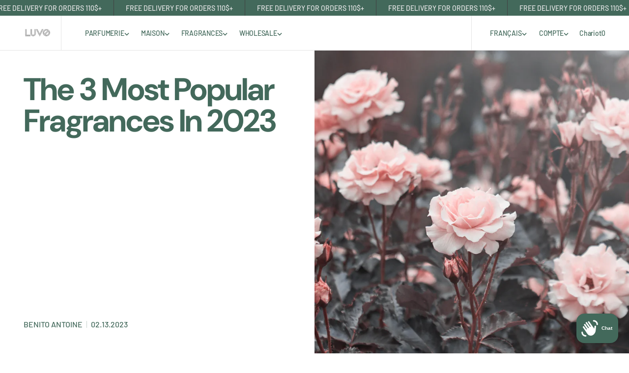

--- FILE ---
content_type: text/html; charset=utf-8
request_url: https://luvocandles.com/fr/blogs/news/the-3-most-popular-fragrances-in-2023
body_size: 57850
content:
<!doctype html>
<html
	class='no-js'
	data-scheme='light'
	lang='fr'
	dir="ltr"
>
	<head>
		<meta charset='utf-8'>
		<meta http-equiv='X-UA-Compatible' content='IE=edge'>
		<meta name='viewport' content='width=device-width,initial-scale=1'>
		<meta name='theme-color' content=''>
		<link rel='canonical' href='https://luvocandles.com/fr/blogs/news/the-3-most-popular-fragrances-in-2023'>
		<link rel='preconnect' href='https://cdn.shopify.com' crossorigin><link
				rel='icon'
				type='image/png'
				href='//luvocandles.com/cdn/shop/files/logoluvocarre_32x32.png?v=1734700726'
			><link rel='preconnect' href='https://fonts.shopifycdn.com' crossorigin><title>The 3 most popular fragrances in 2023</title>

		
			<meta name='description' content='Fragrance is a powerful tool that can evoke emotions and memories, and in 2023, we can expect to see a number of popular scents that are sure to appeal to consumers. In this blog post, we&#39;ll take a closer look at three of the most popular fragrances for final customers in 2023: lavender, vanilla, and rose. Lavender: La'>
		

		

<meta property="og:site_name" content="LUVO Candles | Bougies">
<meta property="og:url" content="https://luvocandles.com/fr/blogs/news/the-3-most-popular-fragrances-in-2023">
<meta property="og:title" content="The 3 most popular fragrances in 2023">
<meta property="og:type" content="article">
<meta property="og:description" content="Fragrance is a powerful tool that can evoke emotions and memories, and in 2023, we can expect to see a number of popular scents that are sure to appeal to consumers. In this blog post, we&#39;ll take a closer look at three of the most popular fragrances for final customers in 2023: lavender, vanilla, and rose. Lavender: La"><meta property="og:image" content="http://luvocandles.com/cdn/shop/articles/Screenshot_2023-02-13_at_8.35.17_PM.png?v=1676338641">
  <meta property="og:image:secure_url" content="https://luvocandles.com/cdn/shop/articles/Screenshot_2023-02-13_at_8.35.17_PM.png?v=1676338641">
  <meta property="og:image:width" content="3982">
  <meta property="og:image:height" content="2034"><meta name="twitter:card" content="summary_large_image">
<meta name="twitter:title" content="The 3 most popular fragrances in 2023">
<meta name="twitter:description" content="Fragrance is a powerful tool that can evoke emotions and memories, and in 2023, we can expect to see a number of popular scents that are sure to appeal to consumers. In this blog post, we&#39;ll take a closer look at three of the most popular fragrances for final customers in 2023: lavender, vanilla, and rose. Lavender: La">


		<script src='//luvocandles.com/cdn/shop/t/32/assets/constants.js?v=37383056447335370521768056548' defer='defer'></script>
		<script src='//luvocandles.com/cdn/shop/t/32/assets/pubsub.js?v=34180055027472970951768056571' defer='defer'></script>


		<script>window.performance && window.performance.mark && window.performance.mark('shopify.content_for_header.start');</script><meta name="google-site-verification" content="-BWKynz__T2FSD1I1E1SGu27gG95hXbqw3Tujp1Olkc">
<meta name="facebook-domain-verification" content="og6ns39k0afctfx09q31isghsopgc8">
<meta name="facebook-domain-verification" content="qyqexu0fdulyr6nrmvh471i1dbws3c">
<meta name="google-site-verification" content="xTHIGSRLn4Tt7DeEcucRoE84Xwq4XnBiCTDdkhXMR5I">
<meta id="shopify-digital-wallet" name="shopify-digital-wallet" content="/51145343176/digital_wallets/dialog">
<meta name="shopify-checkout-api-token" content="1414ba16e3ef8e283e008f17c91381fd">
<meta id="in-context-paypal-metadata" data-shop-id="51145343176" data-venmo-supported="false" data-environment="production" data-locale="fr_FR" data-paypal-v4="true" data-currency="CAD">
<link rel="alternate" type="application/atom+xml" title="Feed" href="/fr/blogs/news.atom" />
<link rel="alternate" hreflang="x-default" href="https://luvocandles.com/blogs/news/the-3-most-popular-fragrances-in-2023">
<link rel="alternate" hreflang="en" href="https://luvocandles.com/blogs/news/the-3-most-popular-fragrances-in-2023">
<link rel="alternate" hreflang="fr" href="https://luvocandles.com/fr/blogs/news/the-3-most-popular-fragrances-in-2023">
<link rel="alternate" hreflang="en-GB" href="https://luvocandles.com/en-gb/blogs/news/the-3-most-popular-fragrances-in-2023">
<script async="async" src="/checkouts/internal/preloads.js?locale=fr-CA"></script>
<link rel="preconnect" href="https://shop.app" crossorigin="anonymous">
<script async="async" src="https://shop.app/checkouts/internal/preloads.js?locale=fr-CA&shop_id=51145343176" crossorigin="anonymous"></script>
<script id="apple-pay-shop-capabilities" type="application/json">{"shopId":51145343176,"countryCode":"CA","currencyCode":"CAD","merchantCapabilities":["supports3DS"],"merchantId":"gid:\/\/shopify\/Shop\/51145343176","merchantName":"LUVO Candles | Bougies","requiredBillingContactFields":["postalAddress","email","phone"],"requiredShippingContactFields":["postalAddress","email","phone"],"shippingType":"shipping","supportedNetworks":["visa","masterCard","amex","discover","interac","jcb"],"total":{"type":"pending","label":"LUVO Candles | Bougies","amount":"1.00"},"shopifyPaymentsEnabled":true,"supportsSubscriptions":true}</script>
<script id="shopify-features" type="application/json">{"accessToken":"1414ba16e3ef8e283e008f17c91381fd","betas":["rich-media-storefront-analytics"],"domain":"luvocandles.com","predictiveSearch":true,"shopId":51145343176,"locale":"fr"}</script>
<script>var Shopify = Shopify || {};
Shopify.shop = "luvocandles.myshopify.com";
Shopify.locale = "fr";
Shopify.currency = {"active":"CAD","rate":"1.0"};
Shopify.country = "CA";
Shopify.theme = {"name":"Updated copy of Updated copy of Updated copy of...","id":142385381576,"schema_name":"Monochrome","schema_version":"1.1.0","theme_store_id":3425,"role":"main"};
Shopify.theme.handle = "null";
Shopify.theme.style = {"id":null,"handle":null};
Shopify.cdnHost = "luvocandles.com/cdn";
Shopify.routes = Shopify.routes || {};
Shopify.routes.root = "/fr/";</script>
<script type="module">!function(o){(o.Shopify=o.Shopify||{}).modules=!0}(window);</script>
<script>!function(o){function n(){var o=[];function n(){o.push(Array.prototype.slice.apply(arguments))}return n.q=o,n}var t=o.Shopify=o.Shopify||{};t.loadFeatures=n(),t.autoloadFeatures=n()}(window);</script>
<script>
  window.ShopifyPay = window.ShopifyPay || {};
  window.ShopifyPay.apiHost = "shop.app\/pay";
  window.ShopifyPay.redirectState = null;
</script>
<script id="shop-js-analytics" type="application/json">{"pageType":"article"}</script>
<script defer="defer" async type="module" src="//luvocandles.com/cdn/shopifycloud/shop-js/modules/v2/client.init-shop-cart-sync_INwxTpsh.fr.esm.js"></script>
<script defer="defer" async type="module" src="//luvocandles.com/cdn/shopifycloud/shop-js/modules/v2/chunk.common_YNAa1F1g.esm.js"></script>
<script type="module">
  await import("//luvocandles.com/cdn/shopifycloud/shop-js/modules/v2/client.init-shop-cart-sync_INwxTpsh.fr.esm.js");
await import("//luvocandles.com/cdn/shopifycloud/shop-js/modules/v2/chunk.common_YNAa1F1g.esm.js");

  window.Shopify.SignInWithShop?.initShopCartSync?.({"fedCMEnabled":true,"windoidEnabled":true});

</script>
<script>
  window.Shopify = window.Shopify || {};
  if (!window.Shopify.featureAssets) window.Shopify.featureAssets = {};
  window.Shopify.featureAssets['shop-js'] = {"shop-cart-sync":["modules/v2/client.shop-cart-sync_BVs4vSl-.fr.esm.js","modules/v2/chunk.common_YNAa1F1g.esm.js"],"init-fed-cm":["modules/v2/client.init-fed-cm_CEmYoMXU.fr.esm.js","modules/v2/chunk.common_YNAa1F1g.esm.js"],"shop-button":["modules/v2/client.shop-button_BhVpOdEY.fr.esm.js","modules/v2/chunk.common_YNAa1F1g.esm.js"],"init-windoid":["modules/v2/client.init-windoid_DVncJssP.fr.esm.js","modules/v2/chunk.common_YNAa1F1g.esm.js"],"shop-cash-offers":["modules/v2/client.shop-cash-offers_CD5ChB-w.fr.esm.js","modules/v2/chunk.common_YNAa1F1g.esm.js","modules/v2/chunk.modal_DXhkN-5p.esm.js"],"shop-toast-manager":["modules/v2/client.shop-toast-manager_CMZA41xP.fr.esm.js","modules/v2/chunk.common_YNAa1F1g.esm.js"],"init-shop-email-lookup-coordinator":["modules/v2/client.init-shop-email-lookup-coordinator_Dxg3Qq63.fr.esm.js","modules/v2/chunk.common_YNAa1F1g.esm.js"],"pay-button":["modules/v2/client.pay-button_CApwTr-J.fr.esm.js","modules/v2/chunk.common_YNAa1F1g.esm.js"],"avatar":["modules/v2/client.avatar_BTnouDA3.fr.esm.js"],"init-shop-cart-sync":["modules/v2/client.init-shop-cart-sync_INwxTpsh.fr.esm.js","modules/v2/chunk.common_YNAa1F1g.esm.js"],"shop-login-button":["modules/v2/client.shop-login-button_Ctct7BR2.fr.esm.js","modules/v2/chunk.common_YNAa1F1g.esm.js","modules/v2/chunk.modal_DXhkN-5p.esm.js"],"init-customer-accounts-sign-up":["modules/v2/client.init-customer-accounts-sign-up_DTysEz83.fr.esm.js","modules/v2/client.shop-login-button_Ctct7BR2.fr.esm.js","modules/v2/chunk.common_YNAa1F1g.esm.js","modules/v2/chunk.modal_DXhkN-5p.esm.js"],"init-shop-for-new-customer-accounts":["modules/v2/client.init-shop-for-new-customer-accounts_wbmNjFX3.fr.esm.js","modules/v2/client.shop-login-button_Ctct7BR2.fr.esm.js","modules/v2/chunk.common_YNAa1F1g.esm.js","modules/v2/chunk.modal_DXhkN-5p.esm.js"],"init-customer-accounts":["modules/v2/client.init-customer-accounts_DqpN27KS.fr.esm.js","modules/v2/client.shop-login-button_Ctct7BR2.fr.esm.js","modules/v2/chunk.common_YNAa1F1g.esm.js","modules/v2/chunk.modal_DXhkN-5p.esm.js"],"shop-follow-button":["modules/v2/client.shop-follow-button_CBz8VXaE.fr.esm.js","modules/v2/chunk.common_YNAa1F1g.esm.js","modules/v2/chunk.modal_DXhkN-5p.esm.js"],"lead-capture":["modules/v2/client.lead-capture_Bo6pQGej.fr.esm.js","modules/v2/chunk.common_YNAa1F1g.esm.js","modules/v2/chunk.modal_DXhkN-5p.esm.js"],"checkout-modal":["modules/v2/client.checkout-modal_B_8gz53b.fr.esm.js","modules/v2/chunk.common_YNAa1F1g.esm.js","modules/v2/chunk.modal_DXhkN-5p.esm.js"],"shop-login":["modules/v2/client.shop-login_CTIGRVE1.fr.esm.js","modules/v2/chunk.common_YNAa1F1g.esm.js","modules/v2/chunk.modal_DXhkN-5p.esm.js"],"payment-terms":["modules/v2/client.payment-terms_BUSo56Mg.fr.esm.js","modules/v2/chunk.common_YNAa1F1g.esm.js","modules/v2/chunk.modal_DXhkN-5p.esm.js"]};
</script>
<script>(function() {
  var isLoaded = false;
  function asyncLoad() {
    if (isLoaded) return;
    isLoaded = true;
    var urls = ["https:\/\/cdn1.avada.io\/flying-pages\/module.js?shop=luvocandles.myshopify.com","\/\/cdn.shopify.com\/proxy\/c30b5eaa92257d437ddd9e4e9f955c98e0e600228df238cfe6b6b4241b872a1d\/bingshoppingtool-t2app-prod.trafficmanager.net\/uet\/tracking_script?shop=luvocandles.myshopify.com\u0026sp-cache-control=cHVibGljLCBtYXgtYWdlPTkwMA","https:\/\/intg.snapchat.com\/shopify\/shopify-scevent-init.js?id=a9a3b7e5-822a-430d-a0ef-958bb3420bd2\u0026shop=luvocandles.myshopify.com","https:\/\/seo.apps.avada.io\/avada-seo-installed.js?shop=luvocandles.myshopify.com","https:\/\/cdn.langshop.app\/buckets\/app\/libs\/storefront\/sdk.js?release=v2.14.5\u0026proxy_prefix=\/apps\/langshop\u0026shop=luvocandles.myshopify.com","https:\/\/d18eg7dreypte5.cloudfront.net\/browse-abandonment\/smsbump_timer.js?shop=luvocandles.myshopify.com","https:\/\/reconvert-cdn.com\/assets\/js\/store_reconvert_node.js?v=2\u0026scid=OTNmODc0MGYwODcxOTA4MTVmNThmOTI0YzhmYzAwZDQuZDY1YTkwOTUzOWI1OWVkYmNjYzQwYzI2YzgwYjliMWM=\u0026shop=luvocandles.myshopify.com","https:\/\/reconvert-cdn.com\/assets\/js\/reconvert_script_tags.mini.js?scid=OTNmODc0MGYwODcxOTA4MTVmNThmOTI0YzhmYzAwZDQuZDY1YTkwOTUzOWI1OWVkYmNjYzQwYzI2YzgwYjliMWM=\u0026shop=luvocandles.myshopify.com","https:\/\/sdk.postscript.io\/sdk-script-loader.bundle.js?shopId=516468\u0026shop=luvocandles.myshopify.com"];
    for (var i = 0; i < urls.length; i++) {
      var s = document.createElement('script');
      s.type = 'text/javascript';
      s.async = true;
      s.src = urls[i];
      var x = document.getElementsByTagName('script')[0];
      x.parentNode.insertBefore(s, x);
    }
  };
  if(window.attachEvent) {
    window.attachEvent('onload', asyncLoad);
  } else {
    window.addEventListener('load', asyncLoad, false);
  }
})();</script>
<script id="__st">var __st={"a":51145343176,"offset":-18000,"reqid":"b2e8c484-465b-40fe-99fd-78a8a3209b60-1768950695","pageurl":"luvocandles.com\/fr\/blogs\/news\/the-3-most-popular-fragrances-in-2023","s":"articles-558394310856","u":"646a07aa72ed","p":"article","rtyp":"article","rid":558394310856};</script>
<script>window.ShopifyPaypalV4VisibilityTracking = true;</script>
<script id="captcha-bootstrap">!function(){'use strict';const t='contact',e='account',n='new_comment',o=[[t,t],['blogs',n],['comments',n],[t,'customer']],c=[[e,'customer_login'],[e,'guest_login'],[e,'recover_customer_password'],[e,'create_customer']],r=t=>t.map((([t,e])=>`form[action*='/${t}']:not([data-nocaptcha='true']) input[name='form_type'][value='${e}']`)).join(','),a=t=>()=>t?[...document.querySelectorAll(t)].map((t=>t.form)):[];function s(){const t=[...o],e=r(t);return a(e)}const i='password',u='form_key',d=['recaptcha-v3-token','g-recaptcha-response','h-captcha-response',i],f=()=>{try{return window.sessionStorage}catch{return}},m='__shopify_v',_=t=>t.elements[u];function p(t,e,n=!1){try{const o=window.sessionStorage,c=JSON.parse(o.getItem(e)),{data:r}=function(t){const{data:e,action:n}=t;return t[m]||n?{data:e,action:n}:{data:t,action:n}}(c);for(const[e,n]of Object.entries(r))t.elements[e]&&(t.elements[e].value=n);n&&o.removeItem(e)}catch(o){console.error('form repopulation failed',{error:o})}}const l='form_type',E='cptcha';function T(t){t.dataset[E]=!0}const w=window,h=w.document,L='Shopify',v='ce_forms',y='captcha';let A=!1;((t,e)=>{const n=(g='f06e6c50-85a8-45c8-87d0-21a2b65856fe',I='https://cdn.shopify.com/shopifycloud/storefront-forms-hcaptcha/ce_storefront_forms_captcha_hcaptcha.v1.5.2.iife.js',D={infoText:'Protégé par hCaptcha',privacyText:'Confidentialité',termsText:'Conditions'},(t,e,n)=>{const o=w[L][v],c=o.bindForm;if(c)return c(t,g,e,D).then(n);var r;o.q.push([[t,g,e,D],n]),r=I,A||(h.body.append(Object.assign(h.createElement('script'),{id:'captcha-provider',async:!0,src:r})),A=!0)});var g,I,D;w[L]=w[L]||{},w[L][v]=w[L][v]||{},w[L][v].q=[],w[L][y]=w[L][y]||{},w[L][y].protect=function(t,e){n(t,void 0,e),T(t)},Object.freeze(w[L][y]),function(t,e,n,w,h,L){const[v,y,A,g]=function(t,e,n){const i=e?o:[],u=t?c:[],d=[...i,...u],f=r(d),m=r(i),_=r(d.filter((([t,e])=>n.includes(e))));return[a(f),a(m),a(_),s()]}(w,h,L),I=t=>{const e=t.target;return e instanceof HTMLFormElement?e:e&&e.form},D=t=>v().includes(t);t.addEventListener('submit',(t=>{const e=I(t);if(!e)return;const n=D(e)&&!e.dataset.hcaptchaBound&&!e.dataset.recaptchaBound,o=_(e),c=g().includes(e)&&(!o||!o.value);(n||c)&&t.preventDefault(),c&&!n&&(function(t){try{if(!f())return;!function(t){const e=f();if(!e)return;const n=_(t);if(!n)return;const o=n.value;o&&e.removeItem(o)}(t);const e=Array.from(Array(32),(()=>Math.random().toString(36)[2])).join('');!function(t,e){_(t)||t.append(Object.assign(document.createElement('input'),{type:'hidden',name:u})),t.elements[u].value=e}(t,e),function(t,e){const n=f();if(!n)return;const o=[...t.querySelectorAll(`input[type='${i}']`)].map((({name:t})=>t)),c=[...d,...o],r={};for(const[a,s]of new FormData(t).entries())c.includes(a)||(r[a]=s);n.setItem(e,JSON.stringify({[m]:1,action:t.action,data:r}))}(t,e)}catch(e){console.error('failed to persist form',e)}}(e),e.submit())}));const S=(t,e)=>{t&&!t.dataset[E]&&(n(t,e.some((e=>e===t))),T(t))};for(const o of['focusin','change'])t.addEventListener(o,(t=>{const e=I(t);D(e)&&S(e,y())}));const B=e.get('form_key'),M=e.get(l),P=B&&M;t.addEventListener('DOMContentLoaded',(()=>{const t=y();if(P)for(const e of t)e.elements[l].value===M&&p(e,B);[...new Set([...A(),...v().filter((t=>'true'===t.dataset.shopifyCaptcha))])].forEach((e=>S(e,t)))}))}(h,new URLSearchParams(w.location.search),n,t,e,['guest_login'])})(!0,!0)}();</script>
<script integrity="sha256-4kQ18oKyAcykRKYeNunJcIwy7WH5gtpwJnB7kiuLZ1E=" data-source-attribution="shopify.loadfeatures" defer="defer" src="//luvocandles.com/cdn/shopifycloud/storefront/assets/storefront/load_feature-a0a9edcb.js" crossorigin="anonymous"></script>
<script crossorigin="anonymous" defer="defer" src="//luvocandles.com/cdn/shopifycloud/storefront/assets/shopify_pay/storefront-65b4c6d7.js?v=20250812"></script>
<script data-source-attribution="shopify.dynamic_checkout.dynamic.init">var Shopify=Shopify||{};Shopify.PaymentButton=Shopify.PaymentButton||{isStorefrontPortableWallets:!0,init:function(){window.Shopify.PaymentButton.init=function(){};var t=document.createElement("script");t.src="https://luvocandles.com/cdn/shopifycloud/portable-wallets/latest/portable-wallets.fr.js",t.type="module",document.head.appendChild(t)}};
</script>
<script data-source-attribution="shopify.dynamic_checkout.buyer_consent">
  function portableWalletsHideBuyerConsent(e){var t=document.getElementById("shopify-buyer-consent"),n=document.getElementById("shopify-subscription-policy-button");t&&n&&(t.classList.add("hidden"),t.setAttribute("aria-hidden","true"),n.removeEventListener("click",e))}function portableWalletsShowBuyerConsent(e){var t=document.getElementById("shopify-buyer-consent"),n=document.getElementById("shopify-subscription-policy-button");t&&n&&(t.classList.remove("hidden"),t.removeAttribute("aria-hidden"),n.addEventListener("click",e))}window.Shopify?.PaymentButton&&(window.Shopify.PaymentButton.hideBuyerConsent=portableWalletsHideBuyerConsent,window.Shopify.PaymentButton.showBuyerConsent=portableWalletsShowBuyerConsent);
</script>
<script data-source-attribution="shopify.dynamic_checkout.cart.bootstrap">document.addEventListener("DOMContentLoaded",(function(){function t(){return document.querySelector("shopify-accelerated-checkout-cart, shopify-accelerated-checkout")}if(t())Shopify.PaymentButton.init();else{new MutationObserver((function(e,n){t()&&(Shopify.PaymentButton.init(),n.disconnect())})).observe(document.body,{childList:!0,subtree:!0})}}));
</script>
<script id='scb4127' type='text/javascript' async='' src='https://luvocandles.com/cdn/shopifycloud/privacy-banner/storefront-banner.js'></script><link id="shopify-accelerated-checkout-styles" rel="stylesheet" media="screen" href="https://luvocandles.com/cdn/shopifycloud/portable-wallets/latest/accelerated-checkout-backwards-compat.css" crossorigin="anonymous">
<style id="shopify-accelerated-checkout-cart">
        #shopify-buyer-consent {
  margin-top: 1em;
  display: inline-block;
  width: 100%;
}

#shopify-buyer-consent.hidden {
  display: none;
}

#shopify-subscription-policy-button {
  background: none;
  border: none;
  padding: 0;
  text-decoration: underline;
  font-size: inherit;
  cursor: pointer;
}

#shopify-subscription-policy-button::before {
  box-shadow: none;
}

      </style>
<script id="sections-script" data-sections="header,footer" defer="defer" src="//luvocandles.com/cdn/shop/t/32/compiled_assets/scripts.js?v=2405"></script>
<script>window.performance && window.performance.mark && window.performance.mark('shopify.content_for_header.end');</script>

		

<style data-shopify>
	@font-face {
  font-family: Barlow;
  font-weight: 500;
  font-style: normal;
  font-display: swap;
  src: url("//luvocandles.com/cdn/fonts/barlow/barlow_n5.a193a1990790eba0cc5cca569d23799830e90f07.woff2") format("woff2"),
       url("//luvocandles.com/cdn/fonts/barlow/barlow_n5.ae31c82169b1dc0715609b8cc6a610b917808358.woff") format("woff");
}

	@font-face {
  font-family: "DM Sans";
  font-weight: 700;
  font-style: normal;
  font-display: swap;
  src: url("//luvocandles.com/cdn/fonts/dm_sans/dmsans_n7.97e21d81502002291ea1de8aefb79170c6946ce5.woff2") format("woff2"),
       url("//luvocandles.com/cdn/fonts/dm_sans/dmsans_n7.af5c214f5116410ca1d53a2090665620e78e2e1b.woff") format("woff");
}

	@font-face {
  font-family: Barlow;
  font-weight: 500;
  font-style: normal;
  font-display: swap;
  src: url("//luvocandles.com/cdn/fonts/barlow/barlow_n5.a193a1990790eba0cc5cca569d23799830e90f07.woff2") format("woff2"),
       url("//luvocandles.com/cdn/fonts/barlow/barlow_n5.ae31c82169b1dc0715609b8cc6a610b917808358.woff") format("woff");
}

	@font-face {
  font-family: Barlow;
  font-weight: 500;
  font-style: normal;
  font-display: swap;
  src: url("//luvocandles.com/cdn/fonts/barlow/barlow_n5.a193a1990790eba0cc5cca569d23799830e90f07.woff2") format("woff2"),
       url("//luvocandles.com/cdn/fonts/barlow/barlow_n5.ae31c82169b1dc0715609b8cc6a610b917808358.woff") format("woff");
}

	@font-face {
  font-family: "DM Sans";
  font-weight: 700;
  font-style: normal;
  font-display: swap;
  src: url("//luvocandles.com/cdn/fonts/dm_sans/dmsans_n7.97e21d81502002291ea1de8aefb79170c6946ce5.woff2") format("woff2"),
       url("//luvocandles.com/cdn/fonts/dm_sans/dmsans_n7.af5c214f5116410ca1d53a2090665620e78e2e1b.woff") format("woff");
}

	@font-face {
  font-family: Barlow;
  font-weight: 500;
  font-style: normal;
  font-display: swap;
  src: url("//luvocandles.com/cdn/fonts/barlow/barlow_n5.a193a1990790eba0cc5cca569d23799830e90f07.woff2") format("woff2"),
       url("//luvocandles.com/cdn/fonts/barlow/barlow_n5.ae31c82169b1dc0715609b8cc6a610b917808358.woff") format("woff");
}

	@font-face {
  font-family: Barlow;
  font-weight: 500;
  font-style: normal;
  font-display: swap;
  src: url("//luvocandles.com/cdn/fonts/barlow/barlow_n5.a193a1990790eba0cc5cca569d23799830e90f07.woff2") format("woff2"),
       url("//luvocandles.com/cdn/fonts/barlow/barlow_n5.ae31c82169b1dc0715609b8cc6a610b917808358.woff") format("woff");
}

	@font-face {
  font-family: Barlow;
  font-weight: 500;
  font-style: normal;
  font-display: swap;
  src: url("//luvocandles.com/cdn/fonts/barlow/barlow_n5.a193a1990790eba0cc5cca569d23799830e90f07.woff2") format("woff2"),
       url("//luvocandles.com/cdn/fonts/barlow/barlow_n5.ae31c82169b1dc0715609b8cc6a610b917808358.woff") format("woff");
}

	@font-face {
  font-family: Barlow;
  font-weight: 500;
  font-style: normal;
  font-display: swap;
  src: url("//luvocandles.com/cdn/fonts/barlow/barlow_n5.a193a1990790eba0cc5cca569d23799830e90f07.woff2") format("woff2"),
       url("//luvocandles.com/cdn/fonts/barlow/barlow_n5.ae31c82169b1dc0715609b8cc6a610b917808358.woff") format("woff");
}

	
	
	@font-face {
  font-family: Barlow;
  font-weight: 300;
  font-style: normal;
  font-display: swap;
  src: url("//luvocandles.com/cdn/fonts/barlow/barlow_n3.206528b4d5c1d7c8b773c9376794cb533f489be9.woff2") format("woff2"),
       url("//luvocandles.com/cdn/fonts/barlow/barlow_n3.a544de05c3416237e224288914a6a613a71847c4.woff") format("woff");
}

	@font-face {
  font-family: Barlow;
  font-weight: 400;
  font-style: normal;
  font-display: swap;
  src: url("//luvocandles.com/cdn/fonts/barlow/barlow_n4.038c60d7ea9ddb238b2f64ba6f463ba6c0b5e5ad.woff2") format("woff2"),
       url("//luvocandles.com/cdn/fonts/barlow/barlow_n4.074a9f2b990b38aec7d56c68211821e455b6d075.woff") format("woff");
}

	@font-face {
  font-family: Barlow;
  font-weight: 500;
  font-style: normal;
  font-display: swap;
  src: url("//luvocandles.com/cdn/fonts/barlow/barlow_n5.a193a1990790eba0cc5cca569d23799830e90f07.woff2") format("woff2"),
       url("//luvocandles.com/cdn/fonts/barlow/barlow_n5.ae31c82169b1dc0715609b8cc6a610b917808358.woff") format("woff");
}

	@font-face {
  font-family: Barlow;
  font-weight: 700;
  font-style: normal;
  font-display: swap;
  src: url("//luvocandles.com/cdn/fonts/barlow/barlow_n7.691d1d11f150e857dcbc1c10ef03d825bc378d81.woff2") format("woff2"),
       url("//luvocandles.com/cdn/fonts/barlow/barlow_n7.4fdbb1cb7da0e2c2f88492243ffa2b4f91924840.woff") format("woff");
}

	@font-face {
  font-family: "DM Sans";
  font-weight: 700;
  font-style: normal;
  font-display: swap;
  src: url("//luvocandles.com/cdn/fonts/dm_sans/dmsans_n7.97e21d81502002291ea1de8aefb79170c6946ce5.woff2") format("woff2"),
       url("//luvocandles.com/cdn/fonts/dm_sans/dmsans_n7.af5c214f5116410ca1d53a2090665620e78e2e1b.woff") format("woff");
}

	@font-face {
  font-family: Barlow;
  font-weight: 500;
  font-style: italic;
  font-display: swap;
  src: url("//luvocandles.com/cdn/fonts/barlow/barlow_i5.714d58286997b65cd479af615cfa9bb0a117a573.woff2") format("woff2"),
       url("//luvocandles.com/cdn/fonts/barlow/barlow_i5.0120f77e6447d3b5df4bbec8ad8c2d029d87fb21.woff") format("woff");
}

	@font-face {
  font-family: "DM Sans";
  font-weight: 700;
  font-style: italic;
  font-display: swap;
  src: url("//luvocandles.com/cdn/fonts/dm_sans/dmsans_i7.52b57f7d7342eb7255084623d98ab83fd96e7f9b.woff2") format("woff2"),
       url("//luvocandles.com/cdn/fonts/dm_sans/dmsans_i7.d5e14ef18a1d4a8ce78a4187580b4eb1759c2eda.woff") format("woff");
}

	@font-face {
  font-family: Barlow;
  font-weight: 700;
  font-style: italic;
  font-display: swap;
  src: url("//luvocandles.com/cdn/fonts/barlow/barlow_i7.50e19d6cc2ba5146fa437a5a7443c76d5d730103.woff2") format("woff2"),
       url("//luvocandles.com/cdn/fonts/barlow/barlow_i7.47e9f98f1b094d912e6fd631cc3fe93d9f40964f.woff") format("woff");
}


	
		:root,
		[data-scheme=light] .color-background-1 {
			--color-background: 255,255,255;
--color-background-secondary: 245,245,245;

	--gradient-background: #ffffff;

--color-foreground: 67, 105, 91;
--color-foreground-secondary: 67, 105, 91;
--color-foreground-title: 67, 105, 91;
--menu-shadow-color: var(--color-foreground);
--color-button-text: 231, 231, 232;
--color-button-text-hover: 231, 231, 232;
--color-button: 67, 105, 91;
--color-button-hover: 105, 112, 109;

--color-button-secondary: 229, 229, 229;
--color-button-secondary-hover: 207, 207, 207;
--color-button-secondary-text: 67, 105, 91;
--color-button-secondary-text-hover: 105, 112, 109;

--color-button-tertiary-text: 67, 105, 91;
--color-button-tertiary-text-hover: 105, 112, 109;



--color-overlay: 67, 105, 91;
--color-border-input: 229, 229, 229;
--color-border-input-hover: 229, 229, 229;
--color-background-input: 255, 255, 255;
--color-background-input-hover: 255, 255, 255;
--color-label-input: 67, 105, 91;
--color-label-input-hover: 140, 139, 141;
--color-border: 229, 229, 229;
--color-accent: 85, 116, 104;
--color-slider-arrows: 31, 30, 32;

--color-badge-text: 67, 105, 91;
--color-badge-background: 248, 244, 236;
--color-blog-slider-heading-hover : var(--color-button-hover);

--color-badge-sale-background: 158, 46, 66;
--color-badge-sale-text: 117, 117, 118;
--color-badge-soldout-background: 158, 46, 66;
--color-badge-soldout-text: 117, 117, 118;
--color-badge-custom-background: 74, 73, 75;
--color-badge-custom-text: 117, 117, 118;
--color-pagination-bullet-dis: 214, 214, 214;
--color-pagination-bullet-active: 31, 30, 32;
--color-border-btn: 229, 229, 229;
		}
		@media (prefers-color-scheme: light) {
			:root,
			[data-scheme=auto] .color-background-1 {
				--color-background: 255,255,255;
--color-background-secondary: 245,245,245;

	--gradient-background: #ffffff;

--color-foreground: 67, 105, 91;
--color-foreground-secondary: 67, 105, 91;
--color-foreground-title: 67, 105, 91;
--menu-shadow-color: var(--color-foreground);
--color-button-text: 231, 231, 232;
--color-button-text-hover: 231, 231, 232;
--color-button: 67, 105, 91;
--color-button-hover: 105, 112, 109;

--color-button-secondary: 229, 229, 229;
--color-button-secondary-hover: 207, 207, 207;
--color-button-secondary-text: 67, 105, 91;
--color-button-secondary-text-hover: 105, 112, 109;

--color-button-tertiary-text: 67, 105, 91;
--color-button-tertiary-text-hover: 105, 112, 109;



--color-overlay: 67, 105, 91;
--color-border-input: 229, 229, 229;
--color-border-input-hover: 229, 229, 229;
--color-background-input: 255, 255, 255;
--color-background-input-hover: 255, 255, 255;
--color-label-input: 67, 105, 91;
--color-label-input-hover: 140, 139, 141;
--color-border: 229, 229, 229;
--color-accent: 85, 116, 104;
--color-slider-arrows: 31, 30, 32;

--color-badge-text: 67, 105, 91;
--color-badge-background: 248, 244, 236;
--color-blog-slider-heading-hover : var(--color-button-hover);

--color-badge-sale-background: 158, 46, 66;
--color-badge-sale-text: 117, 117, 118;
--color-badge-soldout-background: 158, 46, 66;
--color-badge-soldout-text: 117, 117, 118;
--color-badge-custom-background: 74, 73, 75;
--color-badge-custom-text: 117, 117, 118;
--color-pagination-bullet-dis: 214, 214, 214;
--color-pagination-bullet-active: 31, 30, 32;
--color-border-btn: 229, 229, 229;
			}
		}
		[data-scheme=dark],
			.color-inverse,
		[data-scheme=dark] .color-background-1 {
			--color-background: 30, 30, 30;

	--color-background: 10, 10, 10;
	--color-background-secondary: 16, 16, 16;
	--color-border-input: 44, 44, 44;
	--color-border-input-hover: 48, 48, 48;
	--color-background-input: 44, 44, 44;
	--color-background-input-hover: 48, 48, 48;
	--color-label-input: 255, 255, 255;
	--color-label-input-hover: 215, 215, 215;


	--gradient-background: rgb(var(--color-background));

--color-blog-slider-heading-hover: 203, 211, 218;
--color-overlay: 0, 0, 0;
--color-foreground: 231, 231, 232;
--color-foreground-secondary: 255, 255, 255;
--color-foreground-title: 231, 231, 232;
--color-border: 56, 54, 57;
--color-link: 229, 229, 229;
--alpha-link: 0.5;
--color-button: 245, 245, 245;
--color-button-hover: 220, 220, 220;
--color-button-text: 31, 30, 32;
--color-button-text-hover: 31, 30, 32;
--color-button-secondary: 60, 60, 60;
--color-button-secondary-hover: 65, 65, 65;
--color-button-secondary-text: 255, 255, 255;
--color-button-secondary-text-hover: 200, 200, 200;
--color-button-tertiary: 15, 15, 15;
--color-button-tertiary-hover: 20, 20, 20;
--color-button-tertiary-text: 255, 255, 255;
--color-button-tertiary-text-hover: 200, 200, 200;
--alpha-button-background: 1;
--alpha-button-border: 1;
--color-social: 255, 255, 255;
--color-placeholder-input: 255, 255, 255;
--color-card-price-new: 229, 229, 229;
--color-card-price-old: 169, 169, 169;
--color-error-background: 0, 0, 0;
--color-title-text: 255, 255, 255;
--color-accent : 180, 180, 180;
--menu-shadow-color: 0,0,0;
--menu-shadow-alpha: 0.3;
--swiper-navigation-color: rgb(var(--color-foreground));
--swiper-pagination-color : rgb(var(--color-foreground));
--color-slider-arrows: 255, 255, 255;
--color-pagination-bullet-active: 255, 255, 255;
--color-badge-background: 255, 255, 255;
--color-badge-text: 255, 255, 255;
--color-badge-custom-background: 245, 245, 245;
--color-badge-custom-text: 231, 231, 232;
--color-pagination-bullet-dis: 109, 107, 107;
--color-border-btn:  56, 54, 57;



		}
		@media (prefers-color-scheme: dark) {
			[data-scheme=auto],
			[data-scheme=auto] .color-background-1 {
				--color-background: 30, 30, 30;

	--color-background: 10, 10, 10;
	--color-background-secondary: 16, 16, 16;
	--color-border-input: 44, 44, 44;
	--color-border-input-hover: 48, 48, 48;
	--color-background-input: 44, 44, 44;
	--color-background-input-hover: 48, 48, 48;
	--color-label-input: 255, 255, 255;
	--color-label-input-hover: 215, 215, 215;


	--gradient-background: rgb(var(--color-background));

--color-blog-slider-heading-hover: 203, 211, 218;
--color-overlay: 0, 0, 0;
--color-foreground: 231, 231, 232;
--color-foreground-secondary: 255, 255, 255;
--color-foreground-title: 231, 231, 232;
--color-border: 56, 54, 57;
--color-link: 229, 229, 229;
--alpha-link: 0.5;
--color-button: 245, 245, 245;
--color-button-hover: 220, 220, 220;
--color-button-text: 31, 30, 32;
--color-button-text-hover: 31, 30, 32;
--color-button-secondary: 60, 60, 60;
--color-button-secondary-hover: 65, 65, 65;
--color-button-secondary-text: 255, 255, 255;
--color-button-secondary-text-hover: 200, 200, 200;
--color-button-tertiary: 15, 15, 15;
--color-button-tertiary-hover: 20, 20, 20;
--color-button-tertiary-text: 255, 255, 255;
--color-button-tertiary-text-hover: 200, 200, 200;
--alpha-button-background: 1;
--alpha-button-border: 1;
--color-social: 255, 255, 255;
--color-placeholder-input: 255, 255, 255;
--color-card-price-new: 229, 229, 229;
--color-card-price-old: 169, 169, 169;
--color-error-background: 0, 0, 0;
--color-title-text: 255, 255, 255;
--color-accent : 180, 180, 180;
--menu-shadow-color: 0,0,0;
--menu-shadow-alpha: 0.3;
--swiper-navigation-color: rgb(var(--color-foreground));
--swiper-pagination-color : rgb(var(--color-foreground));
--color-slider-arrows: 255, 255, 255;
--color-pagination-bullet-active: 255, 255, 255;
--color-badge-background: 255, 255, 255;
--color-badge-text: 255, 255, 255;
--color-badge-custom-background: 245, 245, 245;
--color-badge-custom-text: 231, 231, 232;
--color-pagination-bullet-dis: 109, 107, 107;
--color-border-btn:  56, 54, 57;



			}
		}

	
		
		[data-scheme=light] .color-background-2 {
			--color-background: 67,105,91;
--color-background-secondary: 245,245,245;

	--gradient-background: #43695b;

--color-foreground: 231, 231, 232;
--color-foreground-secondary: 255, 255, 255;
--color-foreground-title: 231, 231, 232;
--menu-shadow-color: var(--color-foreground);
--color-button-text: 31, 30, 32;
--color-button-text-hover: 31, 30, 32;
--color-button: 245, 245, 245;
--color-button-hover: 229, 229, 229;

--color-button-secondary: 229, 229, 229;
--color-button-secondary-hover: 207, 207, 207;
--color-button-secondary-text: 245, 245, 245;
--color-button-secondary-text-hover: 247, 247, 247;

--color-button-tertiary-text: 255, 255, 255;
--color-button-tertiary-text-hover: 65, 64, 65;



--color-overlay: 0, 0, 0;
--color-border-input: 65, 64, 65;
--color-border-input-hover: 65, 64, 65;
--color-background-input: 31, 30, 32;
--color-background-input-hover: 31, 30, 32;
--color-label-input: 255, 255, 255;
--color-label-input-hover: 117, 117, 118;
--color-border: 65, 64, 65;
--color-accent: 65, 64, 65;
--color-slider-arrows: 31, 30, 32;

--color-badge-text: 255, 255, 255;
--color-badge-background: 255, 255, 255;
--color-blog-slider-heading-hover : var(--color-button-hover);

--color-badge-sale-background: 158, 46, 66;
--color-badge-sale-text: 117, 117, 118;
--color-badge-soldout-background: 158, 46, 66;
--color-badge-soldout-text: 117, 117, 118;
--color-badge-custom-background: 74, 73, 75;
--color-badge-custom-text: 117, 117, 118;
--color-pagination-bullet-dis: 214, 214, 214;
--color-pagination-bullet-active: 31, 30, 32;
--color-border-btn: 229, 229, 229;
		}
		@media (prefers-color-scheme: light) {
			
			[data-scheme=auto] .color-background-2 {
				--color-background: 67,105,91;
--color-background-secondary: 245,245,245;

	--gradient-background: #43695b;

--color-foreground: 231, 231, 232;
--color-foreground-secondary: 255, 255, 255;
--color-foreground-title: 231, 231, 232;
--menu-shadow-color: var(--color-foreground);
--color-button-text: 31, 30, 32;
--color-button-text-hover: 31, 30, 32;
--color-button: 245, 245, 245;
--color-button-hover: 229, 229, 229;

--color-button-secondary: 229, 229, 229;
--color-button-secondary-hover: 207, 207, 207;
--color-button-secondary-text: 245, 245, 245;
--color-button-secondary-text-hover: 247, 247, 247;

--color-button-tertiary-text: 255, 255, 255;
--color-button-tertiary-text-hover: 65, 64, 65;



--color-overlay: 0, 0, 0;
--color-border-input: 65, 64, 65;
--color-border-input-hover: 65, 64, 65;
--color-background-input: 31, 30, 32;
--color-background-input-hover: 31, 30, 32;
--color-label-input: 255, 255, 255;
--color-label-input-hover: 117, 117, 118;
--color-border: 65, 64, 65;
--color-accent: 65, 64, 65;
--color-slider-arrows: 31, 30, 32;

--color-badge-text: 255, 255, 255;
--color-badge-background: 255, 255, 255;
--color-blog-slider-heading-hover : var(--color-button-hover);

--color-badge-sale-background: 158, 46, 66;
--color-badge-sale-text: 117, 117, 118;
--color-badge-soldout-background: 158, 46, 66;
--color-badge-soldout-text: 117, 117, 118;
--color-badge-custom-background: 74, 73, 75;
--color-badge-custom-text: 117, 117, 118;
--color-pagination-bullet-dis: 214, 214, 214;
--color-pagination-bullet-active: 31, 30, 32;
--color-border-btn: 229, 229, 229;
			}
		}
		
		[data-scheme=dark] .color-background-2 {
			--color-background: 30, 30, 30;

--color-background: 31, 30, 32;
--color-background-secondary: 31, 31, 31;
--color-border-input: 35, 35, 35;
--color-border-input-hover: 37, 37, 37;
--color-background-input: 35, 35, 35;
--color-background-input-hover: 37, 37, 37;
--color-label-input: 255, 255, 255;
--color-label-input-hover: 215, 215, 215;



	--gradient-background: rgb(var(--color-background));

--color-blog-slider-heading-hover: 203, 211, 218;
--color-overlay: 0, 0, 0;
--color-foreground: 231, 231, 232;
--color-foreground-secondary: 255, 255, 255;
--color-foreground-title: 231, 231, 232;
--color-border: 56, 54, 57;
--color-link: 229, 229, 229;
--alpha-link: 0.5;
--color-button: 245, 245, 245;
--color-button-hover: 220, 220, 220;
--color-button-text: 31, 30, 32;
--color-button-text-hover: 31, 30, 32;
--color-button-secondary: 60, 60, 60;
--color-button-secondary-hover: 65, 65, 65;
--color-button-secondary-text: 255, 255, 255;
--color-button-secondary-text-hover: 200, 200, 200;
--color-button-tertiary: 15, 15, 15;
--color-button-tertiary-hover: 20, 20, 20;
--color-button-tertiary-text: 255, 255, 255;
--color-button-tertiary-text-hover: 200, 200, 200;
--alpha-button-background: 1;
--alpha-button-border: 1;
--color-social: 255, 255, 255;
--color-placeholder-input: 255, 255, 255;
--color-card-price-new: 229, 229, 229;
--color-card-price-old: 169, 169, 169;
--color-error-background: 0, 0, 0;
--color-title-text: 255, 255, 255;
--color-accent : 180, 180, 180;
--menu-shadow-color: 0,0,0;
--menu-shadow-alpha: 0.3;
--swiper-navigation-color: rgb(var(--color-foreground));
--swiper-pagination-color : rgb(var(--color-foreground));
--color-slider-arrows: 255, 255, 255;
--color-pagination-bullet-active: 255, 255, 255;
--color-badge-background: 255, 255, 255;
--color-badge-text: 255, 255, 255;
--color-badge-custom-background: 245, 245, 245;
--color-badge-custom-text: 231, 231, 232;
--color-pagination-bullet-dis: 109, 107, 107;
--color-border-btn:  56, 54, 57;



		}
		@media (prefers-color-scheme: dark) {
			
			[data-scheme=auto] .color-background-2 {
				--color-background: 30, 30, 30;

--color-background: 31, 30, 32;
--color-background-secondary: 31, 31, 31;
--color-border-input: 35, 35, 35;
--color-border-input-hover: 37, 37, 37;
--color-background-input: 35, 35, 35;
--color-background-input-hover: 37, 37, 37;
--color-label-input: 255, 255, 255;
--color-label-input-hover: 215, 215, 215;



	--gradient-background: rgb(var(--color-background));

--color-blog-slider-heading-hover: 203, 211, 218;
--color-overlay: 0, 0, 0;
--color-foreground: 231, 231, 232;
--color-foreground-secondary: 255, 255, 255;
--color-foreground-title: 231, 231, 232;
--color-border: 56, 54, 57;
--color-link: 229, 229, 229;
--alpha-link: 0.5;
--color-button: 245, 245, 245;
--color-button-hover: 220, 220, 220;
--color-button-text: 31, 30, 32;
--color-button-text-hover: 31, 30, 32;
--color-button-secondary: 60, 60, 60;
--color-button-secondary-hover: 65, 65, 65;
--color-button-secondary-text: 255, 255, 255;
--color-button-secondary-text-hover: 200, 200, 200;
--color-button-tertiary: 15, 15, 15;
--color-button-tertiary-hover: 20, 20, 20;
--color-button-tertiary-text: 255, 255, 255;
--color-button-tertiary-text-hover: 200, 200, 200;
--alpha-button-background: 1;
--alpha-button-border: 1;
--color-social: 255, 255, 255;
--color-placeholder-input: 255, 255, 255;
--color-card-price-new: 229, 229, 229;
--color-card-price-old: 169, 169, 169;
--color-error-background: 0, 0, 0;
--color-title-text: 255, 255, 255;
--color-accent : 180, 180, 180;
--menu-shadow-color: 0,0,0;
--menu-shadow-alpha: 0.3;
--swiper-navigation-color: rgb(var(--color-foreground));
--swiper-pagination-color : rgb(var(--color-foreground));
--color-slider-arrows: 255, 255, 255;
--color-pagination-bullet-active: 255, 255, 255;
--color-badge-background: 255, 255, 255;
--color-badge-text: 255, 255, 255;
--color-badge-custom-background: 245, 245, 245;
--color-badge-custom-text: 231, 231, 232;
--color-pagination-bullet-dis: 109, 107, 107;
--color-border-btn:  56, 54, 57;



			}
		}

	
		
		[data-scheme=light] .color-background-3 {
			--color-background: 0,0,0;
--color-background-secondary: 0,0,0;

	--gradient-background: #000000;

--color-foreground: 104, 103, 103;
--color-foreground-secondary: 255, 255, 255;
--color-foreground-title: 255, 255, 255;
--menu-shadow-color: var(--color-foreground);
--color-button-text: 255, 255, 255;
--color-button-text-hover: 255, 255, 255;
--color-button: 116, 99, 85;
--color-button-hover: 43, 43, 43;

--color-button-secondary: 235, 230, 215;
--color-button-secondary-hover: 255, 255, 255;
--color-button-secondary-text: 116, 99, 85;
--color-button-secondary-text-hover: 255, 255, 255;

--color-button-tertiary-text: 255, 255, 255;
--color-button-tertiary-text-hover: 93, 85, 85;



--color-overlay: 37, 25, 8;
--color-border-input: 255, 255, 255;
--color-border-input-hover: 255, 255, 255;
--color-background-input: 255, 255, 255;
--color-background-input-hover: 251, 251, 251;
--color-label-input: 31, 30, 32;
--color-label-input-hover: 140, 139, 141;
--color-border: 226, 221, 208;
--color-accent: 17, 50, 75;
--color-slider-arrows: 31, 30, 32;

--color-badge-text: 14, 40, 60;
--color-badge-background: 242, 244, 244;
--color-blog-slider-heading-hover : var(--color-button-hover);

--color-badge-sale-background: 158, 46, 66;
--color-badge-sale-text: 117, 117, 118;
--color-badge-soldout-background: 158, 46, 66;
--color-badge-soldout-text: 117, 117, 118;
--color-badge-custom-background: 74, 73, 75;
--color-badge-custom-text: 117, 117, 118;
--color-pagination-bullet-dis: 214, 214, 214;
--color-pagination-bullet-active: 31, 30, 32;
--color-border-btn: 229, 229, 229;
		}
		@media (prefers-color-scheme: light) {
			
			[data-scheme=auto] .color-background-3 {
				--color-background: 0,0,0;
--color-background-secondary: 0,0,0;

	--gradient-background: #000000;

--color-foreground: 104, 103, 103;
--color-foreground-secondary: 255, 255, 255;
--color-foreground-title: 255, 255, 255;
--menu-shadow-color: var(--color-foreground);
--color-button-text: 255, 255, 255;
--color-button-text-hover: 255, 255, 255;
--color-button: 116, 99, 85;
--color-button-hover: 43, 43, 43;

--color-button-secondary: 235, 230, 215;
--color-button-secondary-hover: 255, 255, 255;
--color-button-secondary-text: 116, 99, 85;
--color-button-secondary-text-hover: 255, 255, 255;

--color-button-tertiary-text: 255, 255, 255;
--color-button-tertiary-text-hover: 93, 85, 85;



--color-overlay: 37, 25, 8;
--color-border-input: 255, 255, 255;
--color-border-input-hover: 255, 255, 255;
--color-background-input: 255, 255, 255;
--color-background-input-hover: 251, 251, 251;
--color-label-input: 31, 30, 32;
--color-label-input-hover: 140, 139, 141;
--color-border: 226, 221, 208;
--color-accent: 17, 50, 75;
--color-slider-arrows: 31, 30, 32;

--color-badge-text: 14, 40, 60;
--color-badge-background: 242, 244, 244;
--color-blog-slider-heading-hover : var(--color-button-hover);

--color-badge-sale-background: 158, 46, 66;
--color-badge-sale-text: 117, 117, 118;
--color-badge-soldout-background: 158, 46, 66;
--color-badge-soldout-text: 117, 117, 118;
--color-badge-custom-background: 74, 73, 75;
--color-badge-custom-text: 117, 117, 118;
--color-pagination-bullet-dis: 214, 214, 214;
--color-pagination-bullet-active: 31, 30, 32;
--color-border-btn: 229, 229, 229;
			}
		}
		
		[data-scheme=dark] .color-background-3 {
			--color-background: 30, 30, 30;

--color-background: 31, 30, 32;
--color-background-secondary: 31, 31, 31;
--color-border-input: 35, 35, 35;
--color-border-input-hover: 37, 37, 37;
--color-background-input: 35, 35, 35;
--color-background-input-hover: 37, 37, 37;
--color-label-input: 255, 255, 255;
--color-label-input-hover: 215, 215, 215;



	--gradient-background: rgb(var(--color-background));

--color-blog-slider-heading-hover: 203, 211, 218;
--color-overlay: 0, 0, 0;
--color-foreground: 231, 231, 232;
--color-foreground-secondary: 255, 255, 255;
--color-foreground-title: 231, 231, 232;
--color-border: 56, 54, 57;
--color-link: 229, 229, 229;
--alpha-link: 0.5;
--color-button: 245, 245, 245;
--color-button-hover: 220, 220, 220;
--color-button-text: 31, 30, 32;
--color-button-text-hover: 31, 30, 32;
--color-button-secondary: 60, 60, 60;
--color-button-secondary-hover: 65, 65, 65;
--color-button-secondary-text: 255, 255, 255;
--color-button-secondary-text-hover: 200, 200, 200;
--color-button-tertiary: 15, 15, 15;
--color-button-tertiary-hover: 20, 20, 20;
--color-button-tertiary-text: 255, 255, 255;
--color-button-tertiary-text-hover: 200, 200, 200;
--alpha-button-background: 1;
--alpha-button-border: 1;
--color-social: 255, 255, 255;
--color-placeholder-input: 255, 255, 255;
--color-card-price-new: 229, 229, 229;
--color-card-price-old: 169, 169, 169;
--color-error-background: 0, 0, 0;
--color-title-text: 255, 255, 255;
--color-accent : 180, 180, 180;
--menu-shadow-color: 0,0,0;
--menu-shadow-alpha: 0.3;
--swiper-navigation-color: rgb(var(--color-foreground));
--swiper-pagination-color : rgb(var(--color-foreground));
--color-slider-arrows: 255, 255, 255;
--color-pagination-bullet-active: 255, 255, 255;
--color-badge-background: 255, 255, 255;
--color-badge-text: 255, 255, 255;
--color-badge-custom-background: 245, 245, 245;
--color-badge-custom-text: 231, 231, 232;
--color-pagination-bullet-dis: 109, 107, 107;
--color-border-btn:  56, 54, 57;



		}
		@media (prefers-color-scheme: dark) {
			
			[data-scheme=auto] .color-background-3 {
				--color-background: 30, 30, 30;

--color-background: 31, 30, 32;
--color-background-secondary: 31, 31, 31;
--color-border-input: 35, 35, 35;
--color-border-input-hover: 37, 37, 37;
--color-background-input: 35, 35, 35;
--color-background-input-hover: 37, 37, 37;
--color-label-input: 255, 255, 255;
--color-label-input-hover: 215, 215, 215;



	--gradient-background: rgb(var(--color-background));

--color-blog-slider-heading-hover: 203, 211, 218;
--color-overlay: 0, 0, 0;
--color-foreground: 231, 231, 232;
--color-foreground-secondary: 255, 255, 255;
--color-foreground-title: 231, 231, 232;
--color-border: 56, 54, 57;
--color-link: 229, 229, 229;
--alpha-link: 0.5;
--color-button: 245, 245, 245;
--color-button-hover: 220, 220, 220;
--color-button-text: 31, 30, 32;
--color-button-text-hover: 31, 30, 32;
--color-button-secondary: 60, 60, 60;
--color-button-secondary-hover: 65, 65, 65;
--color-button-secondary-text: 255, 255, 255;
--color-button-secondary-text-hover: 200, 200, 200;
--color-button-tertiary: 15, 15, 15;
--color-button-tertiary-hover: 20, 20, 20;
--color-button-tertiary-text: 255, 255, 255;
--color-button-tertiary-text-hover: 200, 200, 200;
--alpha-button-background: 1;
--alpha-button-border: 1;
--color-social: 255, 255, 255;
--color-placeholder-input: 255, 255, 255;
--color-card-price-new: 229, 229, 229;
--color-card-price-old: 169, 169, 169;
--color-error-background: 0, 0, 0;
--color-title-text: 255, 255, 255;
--color-accent : 180, 180, 180;
--menu-shadow-color: 0,0,0;
--menu-shadow-alpha: 0.3;
--swiper-navigation-color: rgb(var(--color-foreground));
--swiper-pagination-color : rgb(var(--color-foreground));
--color-slider-arrows: 255, 255, 255;
--color-pagination-bullet-active: 255, 255, 255;
--color-badge-background: 255, 255, 255;
--color-badge-text: 255, 255, 255;
--color-badge-custom-background: 245, 245, 245;
--color-badge-custom-text: 231, 231, 232;
--color-pagination-bullet-dis: 109, 107, 107;
--color-border-btn:  56, 54, 57;



			}
		}

	
		
		[data-scheme=light] .color-scheme-d3a29f89-d750-476e-a82d-82e8ebdb3b25 {
			--color-background: 217,4,4;
--color-background-secondary: 217,4,4;

	--gradient-background: #d90404;

--color-foreground: 255, 255, 255;
--color-foreground-secondary: 255, 255, 255;
--color-foreground-title: 217, 4, 4;
--menu-shadow-color: var(--color-foreground);
--color-button-text: 231, 231, 232;
--color-button-text-hover: 231, 231, 232;
--color-button: 217, 4, 4;
--color-button-hover: 105, 112, 109;

--color-button-secondary: 229, 229, 229;
--color-button-secondary-hover: 207, 207, 207;
--color-button-secondary-text: 217, 4, 4;
--color-button-secondary-text-hover: 105, 112, 109;

--color-button-tertiary-text: 217, 4, 4;
--color-button-tertiary-text-hover: 105, 112, 109;



--color-overlay: 67, 105, 91;
--color-border-input: 229, 229, 229;
--color-border-input-hover: 229, 229, 229;
--color-background-input: 255, 255, 255;
--color-background-input-hover: 255, 255, 255;
--color-label-input: 67, 105, 91;
--color-label-input-hover: 140, 139, 141;
--color-border: 229, 229, 229;
--color-accent: 85, 116, 104;
--color-slider-arrows: 31, 30, 32;

--color-badge-text: 67, 105, 91;
--color-badge-background: 248, 244, 236;
--color-blog-slider-heading-hover : var(--color-button-hover);

--color-badge-sale-background: 158, 46, 66;
--color-badge-sale-text: 117, 117, 118;
--color-badge-soldout-background: 158, 46, 66;
--color-badge-soldout-text: 117, 117, 118;
--color-badge-custom-background: 74, 73, 75;
--color-badge-custom-text: 117, 117, 118;
--color-pagination-bullet-dis: 214, 214, 214;
--color-pagination-bullet-active: 31, 30, 32;
--color-border-btn: 229, 229, 229;
		}
		@media (prefers-color-scheme: light) {
			
			[data-scheme=auto] .color-scheme-d3a29f89-d750-476e-a82d-82e8ebdb3b25 {
				--color-background: 217,4,4;
--color-background-secondary: 217,4,4;

	--gradient-background: #d90404;

--color-foreground: 255, 255, 255;
--color-foreground-secondary: 255, 255, 255;
--color-foreground-title: 217, 4, 4;
--menu-shadow-color: var(--color-foreground);
--color-button-text: 231, 231, 232;
--color-button-text-hover: 231, 231, 232;
--color-button: 217, 4, 4;
--color-button-hover: 105, 112, 109;

--color-button-secondary: 229, 229, 229;
--color-button-secondary-hover: 207, 207, 207;
--color-button-secondary-text: 217, 4, 4;
--color-button-secondary-text-hover: 105, 112, 109;

--color-button-tertiary-text: 217, 4, 4;
--color-button-tertiary-text-hover: 105, 112, 109;



--color-overlay: 67, 105, 91;
--color-border-input: 229, 229, 229;
--color-border-input-hover: 229, 229, 229;
--color-background-input: 255, 255, 255;
--color-background-input-hover: 255, 255, 255;
--color-label-input: 67, 105, 91;
--color-label-input-hover: 140, 139, 141;
--color-border: 229, 229, 229;
--color-accent: 85, 116, 104;
--color-slider-arrows: 31, 30, 32;

--color-badge-text: 67, 105, 91;
--color-badge-background: 248, 244, 236;
--color-blog-slider-heading-hover : var(--color-button-hover);

--color-badge-sale-background: 158, 46, 66;
--color-badge-sale-text: 117, 117, 118;
--color-badge-soldout-background: 158, 46, 66;
--color-badge-soldout-text: 117, 117, 118;
--color-badge-custom-background: 74, 73, 75;
--color-badge-custom-text: 117, 117, 118;
--color-pagination-bullet-dis: 214, 214, 214;
--color-pagination-bullet-active: 31, 30, 32;
--color-border-btn: 229, 229, 229;
			}
		}
		
		[data-scheme=dark] .color-scheme-d3a29f89-d750-476e-a82d-82e8ebdb3b25 {
			--color-background: 30, 30, 30;

--color-background: 31, 30, 32;
--color-background-secondary: 31, 31, 31;
--color-border-input: 35, 35, 35;
--color-border-input-hover: 37, 37, 37;
--color-background-input: 35, 35, 35;
--color-background-input-hover: 37, 37, 37;
--color-label-input: 255, 255, 255;
--color-label-input-hover: 215, 215, 215;



	--gradient-background: rgb(var(--color-background));

--color-blog-slider-heading-hover: 203, 211, 218;
--color-overlay: 0, 0, 0;
--color-foreground: 231, 231, 232;
--color-foreground-secondary: 255, 255, 255;
--color-foreground-title: 231, 231, 232;
--color-border: 56, 54, 57;
--color-link: 229, 229, 229;
--alpha-link: 0.5;
--color-button: 245, 245, 245;
--color-button-hover: 220, 220, 220;
--color-button-text: 31, 30, 32;
--color-button-text-hover: 31, 30, 32;
--color-button-secondary: 60, 60, 60;
--color-button-secondary-hover: 65, 65, 65;
--color-button-secondary-text: 255, 255, 255;
--color-button-secondary-text-hover: 200, 200, 200;
--color-button-tertiary: 15, 15, 15;
--color-button-tertiary-hover: 20, 20, 20;
--color-button-tertiary-text: 255, 255, 255;
--color-button-tertiary-text-hover: 200, 200, 200;
--alpha-button-background: 1;
--alpha-button-border: 1;
--color-social: 255, 255, 255;
--color-placeholder-input: 255, 255, 255;
--color-card-price-new: 229, 229, 229;
--color-card-price-old: 169, 169, 169;
--color-error-background: 0, 0, 0;
--color-title-text: 255, 255, 255;
--color-accent : 180, 180, 180;
--menu-shadow-color: 0,0,0;
--menu-shadow-alpha: 0.3;
--swiper-navigation-color: rgb(var(--color-foreground));
--swiper-pagination-color : rgb(var(--color-foreground));
--color-slider-arrows: 255, 255, 255;
--color-pagination-bullet-active: 255, 255, 255;
--color-badge-background: 255, 255, 255;
--color-badge-text: 255, 255, 255;
--color-badge-custom-background: 245, 245, 245;
--color-badge-custom-text: 231, 231, 232;
--color-pagination-bullet-dis: 109, 107, 107;
--color-border-btn:  56, 54, 57;



		}
		@media (prefers-color-scheme: dark) {
			
			[data-scheme=auto] .color-scheme-d3a29f89-d750-476e-a82d-82e8ebdb3b25 {
				--color-background: 30, 30, 30;

--color-background: 31, 30, 32;
--color-background-secondary: 31, 31, 31;
--color-border-input: 35, 35, 35;
--color-border-input-hover: 37, 37, 37;
--color-background-input: 35, 35, 35;
--color-background-input-hover: 37, 37, 37;
--color-label-input: 255, 255, 255;
--color-label-input-hover: 215, 215, 215;



	--gradient-background: rgb(var(--color-background));

--color-blog-slider-heading-hover: 203, 211, 218;
--color-overlay: 0, 0, 0;
--color-foreground: 231, 231, 232;
--color-foreground-secondary: 255, 255, 255;
--color-foreground-title: 231, 231, 232;
--color-border: 56, 54, 57;
--color-link: 229, 229, 229;
--alpha-link: 0.5;
--color-button: 245, 245, 245;
--color-button-hover: 220, 220, 220;
--color-button-text: 31, 30, 32;
--color-button-text-hover: 31, 30, 32;
--color-button-secondary: 60, 60, 60;
--color-button-secondary-hover: 65, 65, 65;
--color-button-secondary-text: 255, 255, 255;
--color-button-secondary-text-hover: 200, 200, 200;
--color-button-tertiary: 15, 15, 15;
--color-button-tertiary-hover: 20, 20, 20;
--color-button-tertiary-text: 255, 255, 255;
--color-button-tertiary-text-hover: 200, 200, 200;
--alpha-button-background: 1;
--alpha-button-border: 1;
--color-social: 255, 255, 255;
--color-placeholder-input: 255, 255, 255;
--color-card-price-new: 229, 229, 229;
--color-card-price-old: 169, 169, 169;
--color-error-background: 0, 0, 0;
--color-title-text: 255, 255, 255;
--color-accent : 180, 180, 180;
--menu-shadow-color: 0,0,0;
--menu-shadow-alpha: 0.3;
--swiper-navigation-color: rgb(var(--color-foreground));
--swiper-pagination-color : rgb(var(--color-foreground));
--color-slider-arrows: 255, 255, 255;
--color-pagination-bullet-active: 255, 255, 255;
--color-badge-background: 255, 255, 255;
--color-badge-text: 255, 255, 255;
--color-badge-custom-background: 245, 245, 245;
--color-badge-custom-text: 231, 231, 232;
--color-pagination-bullet-dis: 109, 107, 107;
--color-border-btn:  56, 54, 57;



			}
		}

	

	body, .color-background-1, .color-background-2, .color-background-3, .color-scheme-d3a29f89-d750-476e-a82d-82e8ebdb3b25 {
		color: rgba(var(--color-foreground));
		background-color: rgb(var(--color-background));
	}

	:root {
		--announcement-height: 0px;
		--header-height: 0px;
		--breadcrumbs-height: 0px;

		--spaced-section: 5rem;

		--font-body-family: Barlow, sans-serif;
		--font-body-style: normal;
		--font-body-weight: 500;

		--font-body-scale: 1.6;
		--font-body-scale-xs: 1.2;
		--font-body-scale-s: 1.4;
		--font-body-scale-l: 2.0;
		--font-body-scale-xl: 2.4;
		--font-body-letter-spacing: 0em;
		--font-body-line-height: 1.5;

		--font-heading-family: "DM Sans", sans-serif;
		--font-heading-style: normal;
		--font-heading-weight: 700;
		--font-heading-letter-spacing: -0.3em;
		--font-heading-line-height: 1;
		--font-heading-text-transform: capitalize;

		--font-subtitle-family: Barlow, sans-serif;
		--font-subtitle-style: normal;
		--font-subtitle-weight: 500;
		--font-subtitle-text-transform: capitalize;
		--font-subtitle-scale: 1.6;
		--font-subtitle-letter-spacing: -0.2em;

		--font-heading-h0-scale: 1.51;
		--font-heading-h1-scale: 1.47;
		--font-heading-h2-scale: 1.28;
		--font-heading-h3-scale: 1.2;
		--font-heading-h4-scale: 1.2;
		--font-heading-h5-scale: 1.2;
		--font-heading-h6-scale: 1.13;

		--font-heading-card-family: "DM Sans", sans-serif;
		--font-heading-card-style: normal;
		--font-heading-card-weight: 700;
		--font-heading-card-text-transform: capitalize;
		--font-heading-card-letter-spacing: -0.2em;
		--font-price-card-family: Barlow, sans-serif;
		--font-prcie-card-style: normal;
		--font-prcie-card-weight: 500;
		--font-price-card-letter-spacing: -0.2em;
		--font-text-card-family: Barlow, sans-serif;
		--font-text-card-style: normal;
		--font-text-card-weight: 500;
		
		--font-heading-card-scale: 1.6;
		--font-price-card-scale: 1.6;
		--font-text-card-scale: 1.4;
		
		--font-button-family: Barlow, sans-serif;
		--font-button-style: normal;
		--font-button-weight: 500;
		--font-button-text-transform: capitalize;
		--font-button-scale: 1.6;
		--font-button-letter-spacing: -0.2em;
		
		--font-badge-family: Barlow, sans-serif;
		--font-badge-style: normal;
		--font-badge-weight: 500;
		--font-badge-text-transform: capitalize;
		--font-badge-scale: 1.4;
		--font-badge-letter-spacing: -0.2em;
		--font-badge-line-height: 0.8;

		--font-header-menu-family: Barlow, sans-serif;
		--font-header-menu-style: normal;
		--font-header-menu-weight: 500;
		--font-header-menu-link-scale: 1.4;
		--font-header-menu-text-transform: capitalize;
		--font-header-menu-letter-spacing: -0.2em;

		--font-footer-menu-family: Barlow, sans-serif;
		--font-footer-menu-style: normal;
		--font-footer-menu-weight: 500;
		--font-footer-menu-scale: 1.6;
		--font-footer-menu-text-transform: capitalize;
		--font-footer-menu-letter-spacing: -0.2em;

		--font-popups-heading-family: , ;
		--font-popups-heading-style: ;
		--font-popups-heading-weight: ;
		--font-popups-text-family: , ;
		--font-popups-text-style: ;
		--font-popups-text-weight: ;
		--font-popup-heading-scale: 0.0;
		--font-popup-desc-scale: 0.0;
		--font-popup-text-scale: 0.0;
		--font-notification-heading-scale: 0.0;
		--font-notification-text-scale: 0.0;

		--border-radius-button: 4px;
		--payment-terms-background-color: ;
		--color-card-price-new: , , ;
		--color-card-price-old: , , ;
		--badge-border-radius: 4px;
		--border-radius: 12px;

		--container-width: 1200px;
	}

	
		.container-page,
		.container,
		.container-fluid { 
			max-width: calc(var(--container-width) + var(--main-padding) + var(--main-padding));
		}
	


	@media screen and (min-width: 990px) {
		:root {
			--spaced-section: 16rem;
		}
	}
	*,
	*::before,
	*::after {
		box-sizing: inherit;
	}

	html {
		box-sizing: border-box;
		font-size: 10px;
		height: 100%;
	}
	
	body {
		position: relative;
		display: flex;
		flex-direction: column;
		/*grid-template-rows: auto auto 1fr auto;
		grid-template-columns: 100%;*/
		min-height: 100%;
		height: max-content;
		margin: 0;
		font-size: 1.6rem;
		line-height: 1.5;
		font-family: var(--font-body-family);
		font-style: var(--font-body-style);
		font-weight: var(--font-body-weight);
		overflow-x: hidden;
		font-size: calc(var(--font-body-scale) * 0.9rem);
	}
	@media screen and (min-width: 750px) {
		body {	
			font-size: calc(var(--font-body-scale) * 1rem);
		}
	}
	.shopify-section-group-footer-group {
		margin-top: auto;
	}
</style>


		<link href="//luvocandles.com/cdn/shop/t/32/assets/swiper-bundle.min.css?v=121998574316300428301768056596" rel="stylesheet" type="text/css" media="all" />
		<link href="//luvocandles.com/cdn/shop/t/32/assets/base.css?v=56395667794440604451768056532" rel="stylesheet" type="text/css" media="all" /><link
				rel='stylesheet'
				href='//luvocandles.com/cdn/shop/t/32/assets/component-predictive-search.css?v=181390244594725821781768056545'
				media='print'
				onload="this.media='all'"
			><link
				rel='preload'
				as='font'
				href='//luvocandles.com/cdn/fonts/barlow/barlow_n5.a193a1990790eba0cc5cca569d23799830e90f07.woff2'
				type='font/woff2'
				crossorigin
			><link
				rel='preload'
				as='font'
				href='//luvocandles.com/cdn/fonts/dm_sans/dmsans_n7.97e21d81502002291ea1de8aefb79170c6946ce5.woff2'
				type='font/woff2'
				crossorigin
			><script>
			document.documentElement.className =
				document.documentElement.className.replace('no-js', 'js')
			if (Shopify.designMode) {
				document.documentElement.classList.add('shopify-design-mode')
			}
		</script>

		<script src='//luvocandles.com/cdn/shop/t/32/assets/jquery-3.6.0.js?v=184217876181003224711768056560' defer='defer'></script>
		<script
			src='//luvocandles.com/cdn/shop/t/32/assets/imagesloaded.pkgd.min.js?v=139635431954537702481768056556'
			defer='defer'
		></script>
		<script
			src='//luvocandles.com/cdn/shop/t/32/assets/swiper-bundle.min.js?v=91266435261445688101768056596'
			defer='defer'
		></script>

		<script src='//luvocandles.com/cdn/shop/t/32/assets/jarallax.js?v=10377876524313629261768056559' defer='defer'></script>
		<script
			src='//luvocandles.com/cdn/shop/t/32/assets/jarallax-video.min.js?v=17476282361586060461768056558'
			defer='defer'
		></script>
		<script src='//luvocandles.com/cdn/shop/t/32/assets/gsap.min.js?v=123507367985506113951768056555' defer='defer'></script>
		<script
			src='//luvocandles.com/cdn/shop/t/32/assets/ScrollTrigger.min.js?v=66501933754752109161768056531'
			defer='defer'
		></script>
		<script src='//luvocandles.com/cdn/shop/t/32/assets/popup.js?v=122652268356212453791768056564' defer='defer'></script>
		
		
		<script src='//luvocandles.com/cdn/shop/t/32/assets/product-card.js?v=121929859133760332321768056567' defer='defer'></script>
		

		<script>
			let cscoDarkMode = {}

			;(function () {
				const body = document.querySelector('html[data-scheme]')

				cscoDarkMode = {
					init: function (e) {
						this.initMode(e)
						window
							.matchMedia('(prefers-color-scheme: dark)')
							.addListener((e) => {
								this.initMode(e)
							})

						window.addEventListener('load', () => {
							const toggleBtns = document.querySelectorAll(
								'.header__toggle-scheme'
							)
							toggleBtns.forEach((btn) => {
								btn.addEventListener('click', (e) => {
									e.preventDefault()

									if ('auto' === body.getAttribute('data-scheme')) {
										if (
											window.matchMedia('(prefers-color-scheme: dark)').matches
										) {
											cscoDarkMode.changeScheme('light', true)
										} else if (
											window.matchMedia('(prefers-color-scheme: light)').matches
										) {
											cscoDarkMode.changeScheme('dark', true)
										}
									} else {
										if ('dark' === body.getAttribute('data-scheme')) {
											cscoDarkMode.changeScheme('light', true)
										} else {
											cscoDarkMode.changeScheme('dark', true)
										}
									}
								})
							})
						})
					},
					initMode: function (e) {
						let siteScheme = false
						switch (
							'light' // Field. User’s system preference.
						) {
							case 'dark':
								siteScheme = 'dark'
								break
							case 'light':
								siteScheme = 'light'
								break
							case 'system':
								siteScheme = 'auto'
								break
						}
						if (false) {
							// Field. Enable dark/light mode toggle.
							if ('light' === localStorage.getItem('_color_schema')) {
								siteScheme = 'light'
							}
							if ('dark' === localStorage.getItem('_color_schema')) {
								siteScheme = 'dark'
							}
						} else {
							localStorage.removeItem('_color_schema');
						}
						if (siteScheme && siteScheme !== body.getAttribute('data-scheme')) {
							this.changeScheme(siteScheme, false)
						}
					},
					changeScheme: function (siteScheme, cookie) {
						body.classList.add('scheme-toggled')
						body.setAttribute('data-scheme', siteScheme)
						if (cookie) {
							localStorage.setItem('_color_schema', siteScheme)
						}
						setTimeout(() => {
							body.classList.remove('scheme-toggled')
						}, 100)
					},
				}
			})()

			cscoDarkMode.init()

			document.addEventListener('shopify:section:load', function () {
				setTimeout(() => {
					cscoDarkMode.init()
				}, 100)
			})
		</script>
		<script src='//luvocandles.com/cdn/shop/t/32/assets/global.js?v=7922867227473950651768056554' defer='defer'></script><script src='//luvocandles.com/cdn/shop/t/32/assets/quick-add.js?v=128371119287049710871768056571' defer='defer'></script>
			<script src='//luvocandles.com/cdn/shop/t/32/assets/product-form.js?v=79472687166362615561768056568' defer='defer'></script>
		
	<!-- BEGIN app block: shopify://apps/judge-me-reviews/blocks/judgeme_core/61ccd3b1-a9f2-4160-9fe9-4fec8413e5d8 --><!-- Start of Judge.me Core -->






<link rel="dns-prefetch" href="https://cdnwidget.judge.me">
<link rel="dns-prefetch" href="https://cdn.judge.me">
<link rel="dns-prefetch" href="https://cdn1.judge.me">
<link rel="dns-prefetch" href="https://api.judge.me">

<script data-cfasync='false' class='jdgm-settings-script'>window.jdgmSettings={"pagination":5,"disable_web_reviews":false,"badge_no_review_text":"Aucun avis","badge_n_reviews_text":"{{ n }} avis","hide_badge_preview_if_no_reviews":true,"badge_hide_text":false,"enforce_center_preview_badge":false,"widget_title":"Avis Clients","widget_open_form_text":"Écrire un avis","widget_close_form_text":"Annuler l'avis","widget_refresh_page_text":"Actualiser la page","widget_summary_text":"Basé sur {{ number_of_reviews }} avis","widget_no_review_text":"Soyez le premier à écrire un avis","widget_name_field_text":"Nom d'affichage","widget_verified_name_field_text":"Nom vérifié (public)","widget_name_placeholder_text":"Nom d'affichage","widget_required_field_error_text":"Ce champ est obligatoire.","widget_email_field_text":"Adresse email","widget_verified_email_field_text":"Email vérifié (privé, ne peut pas être modifié)","widget_email_placeholder_text":"Votre adresse email","widget_email_field_error_text":"Veuillez entrer une adresse email valide.","widget_rating_field_text":"Évaluation","widget_review_title_field_text":"Titre de l'avis","widget_review_title_placeholder_text":"Donnez un titre à votre avis","widget_review_body_field_text":"Contenu de l'avis","widget_review_body_placeholder_text":"Commencez à écrire ici...","widget_pictures_field_text":"Photo/Vidéo (facultatif)","widget_submit_review_text":"Soumettre l'avis","widget_submit_verified_review_text":"Soumettre un avis vérifié","widget_submit_success_msg_with_auto_publish":"Merci ! Veuillez actualiser la page dans quelques instants pour voir votre avis. Vous pouvez supprimer ou modifier votre avis en vous connectant à \u003ca href='https://judge.me/login' target='_blank' rel='nofollow noopener'\u003eJudge.me\u003c/a\u003e","widget_submit_success_msg_no_auto_publish":"Merci ! Votre avis sera publié dès qu'il sera approuvé par l'administrateur de la boutique. Vous pouvez supprimer ou modifier votre avis en vous connectant à \u003ca href='https://judge.me/login' target='_blank' rel='nofollow noopener'\u003eJudge.me\u003c/a\u003e","widget_show_default_reviews_out_of_total_text":"Affichage de {{ n_reviews_shown }} sur {{ n_reviews }} avis.","widget_show_all_link_text":"Tout afficher","widget_show_less_link_text":"Afficher moins","widget_author_said_text":"{{ reviewer_name }} a dit :","widget_days_text":"il y a {{ n }} jour/jours","widget_weeks_text":"il y a {{ n }} semaine/semaines","widget_months_text":"il y a {{ n }} mois","widget_years_text":"il y a {{ n }} an/ans","widget_yesterday_text":"Hier","widget_today_text":"Aujourd'hui","widget_replied_text":"\u003e\u003e {{ shop_name }} a répondu :","widget_read_more_text":"Lire plus","widget_reviewer_name_as_initial":"","widget_rating_filter_color":"#fbcd0a","widget_rating_filter_see_all_text":"Voir tous les avis","widget_sorting_most_recent_text":"Plus récents","widget_sorting_highest_rating_text":"Meilleures notes","widget_sorting_lowest_rating_text":"Notes les plus basses","widget_sorting_with_pictures_text":"Uniquement les photos","widget_sorting_most_helpful_text":"Plus utiles","widget_open_question_form_text":"Poser une question","widget_reviews_subtab_text":"Avis","widget_questions_subtab_text":"Questions","widget_question_label_text":"Question","widget_answer_label_text":"Réponse","widget_question_placeholder_text":"Écrivez votre question ici","widget_submit_question_text":"Soumettre la question","widget_question_submit_success_text":"Merci pour votre question ! Nous vous notifierons dès qu'elle aura une réponse.","verified_badge_text":"Vérifié","verified_badge_bg_color":"","verified_badge_text_color":"","verified_badge_placement":"left-of-reviewer-name","widget_review_max_height":"","widget_hide_border":false,"widget_social_share":false,"widget_thumb":false,"widget_review_location_show":false,"widget_location_format":"","all_reviews_include_out_of_store_products":true,"all_reviews_out_of_store_text":"(hors boutique)","all_reviews_pagination":100,"all_reviews_product_name_prefix_text":"à propos de","enable_review_pictures":true,"enable_question_anwser":false,"widget_theme":"leex","review_date_format":"mm/dd/yyyy","default_sort_method":"most-recent","widget_product_reviews_subtab_text":"Avis Produits","widget_shop_reviews_subtab_text":"Avis Boutique","widget_other_products_reviews_text":"Avis pour d'autres produits","widget_store_reviews_subtab_text":"Avis de la boutique","widget_no_store_reviews_text":"Cette boutique n'a pas encore reçu d'avis","widget_web_restriction_product_reviews_text":"Ce produit n'a pas encore reçu d'avis","widget_no_items_text":"Aucun élément trouvé","widget_show_more_text":"Afficher plus","widget_write_a_store_review_text":"Écrire un avis sur la boutique","widget_other_languages_heading":"Avis dans d'autres langues","widget_translate_review_text":"Traduire l'avis en {{ language }}","widget_translating_review_text":"Traduction en cours...","widget_show_original_translation_text":"Afficher l'original ({{ language }})","widget_translate_review_failed_text":"Impossible de traduire cet avis.","widget_translate_review_retry_text":"Réessayer","widget_translate_review_try_again_later_text":"Réessayez plus tard","show_product_url_for_grouped_product":false,"widget_sorting_pictures_first_text":"Photos en premier","show_pictures_on_all_rev_page_mobile":false,"show_pictures_on_all_rev_page_desktop":false,"floating_tab_hide_mobile_install_preference":false,"floating_tab_button_name":"★ Avis","floating_tab_title":"Laissons nos clients parler pour nous","floating_tab_button_color":"","floating_tab_button_background_color":"","floating_tab_url":"","floating_tab_url_enabled":false,"floating_tab_tab_style":"text","all_reviews_text_badge_text":"Les clients nous notent {{ shop.metafields.judgeme.all_reviews_rating | round: 1 }}/5 basé sur {{ shop.metafields.judgeme.all_reviews_count }} avis.","all_reviews_text_badge_text_branded_style":"{{ shop.metafields.judgeme.all_reviews_rating | round: 1 }} sur 5 étoiles basé sur {{ shop.metafields.judgeme.all_reviews_count }} avis","is_all_reviews_text_badge_a_link":false,"show_stars_for_all_reviews_text_badge":false,"all_reviews_text_badge_url":"","all_reviews_text_style":"branded","all_reviews_text_color_style":"judgeme_brand_color","all_reviews_text_color":"#108474","all_reviews_text_show_jm_brand":true,"featured_carousel_show_header":true,"featured_carousel_title":"Laissons nos clients parler pour nous","testimonials_carousel_title":"Les clients nous disent","videos_carousel_title":"Histoire de clients réels","cards_carousel_title":"Les clients nous disent","featured_carousel_count_text":"sur {{ n }} avis","featured_carousel_add_link_to_all_reviews_page":false,"featured_carousel_url":"","featured_carousel_show_images":true,"featured_carousel_autoslide_interval":5,"featured_carousel_arrows_on_the_sides":true,"featured_carousel_height":200,"featured_carousel_width":100,"featured_carousel_image_size":0,"featured_carousel_image_height":250,"featured_carousel_arrow_color":"#eeeeee","verified_count_badge_style":"branded","verified_count_badge_orientation":"horizontal","verified_count_badge_color_style":"judgeme_brand_color","verified_count_badge_color":"#108474","is_verified_count_badge_a_link":false,"verified_count_badge_url":"","verified_count_badge_show_jm_brand":true,"widget_rating_preset_default":5,"widget_first_sub_tab":"product-reviews","widget_show_histogram":true,"widget_histogram_use_custom_color":false,"widget_pagination_use_custom_color":false,"widget_star_use_custom_color":false,"widget_verified_badge_use_custom_color":false,"widget_write_review_use_custom_color":false,"picture_reminder_submit_button":"Télécharger des photos","enable_review_videos":false,"mute_video_by_default":false,"widget_sorting_videos_first_text":"Vidéos en premier","widget_review_pending_text":"En attente","featured_carousel_items_for_large_screen":5,"social_share_options_order":"Facebook,Twitter","remove_microdata_snippet":true,"disable_json_ld":false,"enable_json_ld_products":false,"preview_badge_show_question_text":false,"preview_badge_no_question_text":"Aucune question","preview_badge_n_question_text":"{{ number_of_questions }} question/questions","qa_badge_show_icon":false,"qa_badge_position":"same-row","remove_judgeme_branding":true,"widget_add_search_bar":false,"widget_search_bar_placeholder":"Recherche","widget_sorting_verified_only_text":"Vérifiés uniquement","featured_carousel_theme":"card","featured_carousel_show_rating":true,"featured_carousel_show_title":false,"featured_carousel_show_body":true,"featured_carousel_show_date":true,"featured_carousel_show_reviewer":true,"featured_carousel_show_product":false,"featured_carousel_header_background_color":"#108474","featured_carousel_header_text_color":"#ffffff","featured_carousel_name_product_separator":"reviewed","featured_carousel_full_star_background":"#43695B","featured_carousel_empty_star_background":"#dadada","featured_carousel_vertical_theme_background":"#f9fafb","featured_carousel_verified_badge_enable":true,"featured_carousel_verified_badge_color":"#43695B","featured_carousel_border_style":"round","featured_carousel_review_line_length_limit":3,"featured_carousel_more_reviews_button_text":"Lire plus d'avis","featured_carousel_view_product_button_text":"Voir le produit","all_reviews_page_load_reviews_on":"scroll","all_reviews_page_load_more_text":"Charger plus d'avis","disable_fb_tab_reviews":false,"enable_ajax_cdn_cache":false,"widget_advanced_speed_features":5,"widget_public_name_text":"affiché publiquement comme","default_reviewer_name":"John Smith","default_reviewer_name_has_non_latin":true,"widget_reviewer_anonymous":"Anonyme","medals_widget_title":"Médailles d'avis Judge.me","medals_widget_background_color":"#f9fafb","medals_widget_position":"footer_all_pages","medals_widget_border_color":"#f9fafb","medals_widget_verified_text_position":"left","medals_widget_use_monochromatic_version":false,"medals_widget_elements_color":"#108474","show_reviewer_avatar":true,"widget_invalid_yt_video_url_error_text":"Pas une URL de vidéo YouTube","widget_max_length_field_error_text":"Veuillez ne pas dépasser {0} caractères.","widget_show_country_flag":false,"widget_show_collected_via_shop_app":true,"widget_verified_by_shop_badge_style":"light","widget_verified_by_shop_text":"Vérifié par la boutique","widget_show_photo_gallery":false,"widget_load_with_code_splitting":true,"widget_ugc_install_preference":false,"widget_ugc_title":"Fait par nous, partagé par vous","widget_ugc_subtitle":"Taguez-nous pour voir votre photo mise en avant sur notre page","widget_ugc_arrows_color":"#ffffff","widget_ugc_primary_button_text":"Acheter maintenant","widget_ugc_primary_button_background_color":"#108474","widget_ugc_primary_button_text_color":"#ffffff","widget_ugc_primary_button_border_width":"0","widget_ugc_primary_button_border_style":"none","widget_ugc_primary_button_border_color":"#108474","widget_ugc_primary_button_border_radius":"25","widget_ugc_secondary_button_text":"Charger plus","widget_ugc_secondary_button_background_color":"#ffffff","widget_ugc_secondary_button_text_color":"#108474","widget_ugc_secondary_button_border_width":"2","widget_ugc_secondary_button_border_style":"solid","widget_ugc_secondary_button_border_color":"#108474","widget_ugc_secondary_button_border_radius":"25","widget_ugc_reviews_button_text":"Voir les avis","widget_ugc_reviews_button_background_color":"#ffffff","widget_ugc_reviews_button_text_color":"#108474","widget_ugc_reviews_button_border_width":"2","widget_ugc_reviews_button_border_style":"solid","widget_ugc_reviews_button_border_color":"#108474","widget_ugc_reviews_button_border_radius":"25","widget_ugc_reviews_button_link_to":"judgeme-reviews-page","widget_ugc_show_post_date":true,"widget_ugc_max_width":"800","widget_rating_metafield_value_type":true,"widget_primary_color":"#43695B","widget_enable_secondary_color":false,"widget_secondary_color":"#edf5f5","widget_summary_average_rating_text":"{{ average_rating }} sur 5","widget_media_grid_title":"Photos \u0026 vidéos clients","widget_media_grid_see_more_text":"Voir plus","widget_round_style":false,"widget_show_product_medals":true,"widget_verified_by_judgeme_text":"Vérifié par Judge.me","widget_show_store_medals":true,"widget_verified_by_judgeme_text_in_store_medals":"Vérifié par Judge.me","widget_media_field_exceed_quantity_message":"Désolé, nous ne pouvons accepter que {{ max_media }} pour un avis.","widget_media_field_exceed_limit_message":"{{ file_name }} est trop volumineux, veuillez sélectionner un {{ media_type }} de moins de {{ size_limit }}MB.","widget_review_submitted_text":"Avis soumis !","widget_question_submitted_text":"Question soumise !","widget_close_form_text_question":"Annuler","widget_write_your_answer_here_text":"Écrivez votre réponse ici","widget_enabled_branded_link":true,"widget_show_collected_by_judgeme":true,"widget_reviewer_name_color":"","widget_write_review_text_color":"","widget_write_review_bg_color":"","widget_collected_by_judgeme_text":"collecté par Judge.me","widget_pagination_type":"standard","widget_load_more_text":"Charger plus","widget_load_more_color":"#108474","widget_full_review_text":"Avis complet","widget_read_more_reviews_text":"Lire plus d'avis","widget_read_questions_text":"Lire les questions","widget_questions_and_answers_text":"Questions \u0026 Réponses","widget_verified_by_text":"Vérifié par","widget_verified_text":"Vérifié","widget_number_of_reviews_text":"{{ number_of_reviews }} avis","widget_back_button_text":"Retour","widget_next_button_text":"Suivant","widget_custom_forms_filter_button":"Filtres","custom_forms_style":"horizontal","widget_show_review_information":false,"how_reviews_are_collected":"Comment les avis sont-ils collectés ?","widget_show_review_keywords":false,"widget_gdpr_statement":"Comment nous utilisons vos données : Nous vous contacterons uniquement à propos de l'avis que vous avez laissé, et seulement si nécessaire. En soumettant votre avis, vous acceptez les \u003ca href='https://judge.me/terms' target='_blank' rel='nofollow noopener'\u003econditions\u003c/a\u003e, la \u003ca href='https://judge.me/privacy' target='_blank' rel='nofollow noopener'\u003epolitique de confidentialité\u003c/a\u003e et les \u003ca href='https://judge.me/content-policy' target='_blank' rel='nofollow noopener'\u003epolitiques de contenu\u003c/a\u003e de Judge.me.","widget_multilingual_sorting_enabled":false,"widget_translate_review_content_enabled":false,"widget_translate_review_content_method":"manual","popup_widget_review_selection":"automatically_with_pictures","popup_widget_round_border_style":true,"popup_widget_show_title":true,"popup_widget_show_body":true,"popup_widget_show_reviewer":false,"popup_widget_show_product":true,"popup_widget_show_pictures":true,"popup_widget_use_review_picture":true,"popup_widget_show_on_home_page":true,"popup_widget_show_on_product_page":true,"popup_widget_show_on_collection_page":true,"popup_widget_show_on_cart_page":true,"popup_widget_position":"bottom_left","popup_widget_first_review_delay":5,"popup_widget_duration":5,"popup_widget_interval":5,"popup_widget_review_count":5,"popup_widget_hide_on_mobile":true,"review_snippet_widget_round_border_style":true,"review_snippet_widget_card_color":"#FFFFFF","review_snippet_widget_slider_arrows_background_color":"#FFFFFF","review_snippet_widget_slider_arrows_color":"#000000","review_snippet_widget_star_color":"#108474","show_product_variant":false,"all_reviews_product_variant_label_text":"Variante : ","widget_show_verified_branding":false,"widget_ai_summary_title":"Les clients disent","widget_ai_summary_disclaimer":"Résumé des avis généré par IA basé sur les avis clients récents","widget_show_ai_summary":false,"widget_show_ai_summary_bg":false,"widget_show_review_title_input":true,"redirect_reviewers_invited_via_email":"external_form","request_store_review_after_product_review":true,"request_review_other_products_in_order":true,"review_form_color_scheme":"default","review_form_corner_style":"square","review_form_star_color":{},"review_form_text_color":"#333333","review_form_background_color":"#ffffff","review_form_field_background_color":"#fafafa","review_form_button_color":{},"review_form_button_text_color":"#ffffff","review_form_modal_overlay_color":"#000000","review_content_screen_title_text":"Comment évalueriez-vous ce produit ?","review_content_introduction_text":"Nous serions ravis que vous partagiez un peu votre expérience.","store_review_form_title_text":"Comment évalueriez-vous cette boutique ?","store_review_form_introduction_text":"Nous serions ravis que vous partagiez un peu votre expérience.","show_review_guidance_text":true,"one_star_review_guidance_text":"Mauvais","five_star_review_guidance_text":"Excellent","customer_information_screen_title_text":"À propos de vous","customer_information_introduction_text":"Veuillez nous en dire plus sur vous.","custom_questions_screen_title_text":"Votre expérience en détail","custom_questions_introduction_text":"Voici quelques questions pour nous aider à mieux comprendre votre expérience.","review_submitted_screen_title_text":"Merci pour votre avis !","review_submitted_screen_thank_you_text":"Nous le traitons et il apparaîtra bientôt dans la boutique.","review_submitted_screen_email_verification_text":"Veuillez confirmer votre email en cliquant sur le lien que nous venons de vous envoyer. Cela nous aide à maintenir des avis authentiques.","review_submitted_request_store_review_text":"Aimeriez-vous partager votre expérience d'achat avec nous ?","review_submitted_review_other_products_text":"Aimeriez-vous évaluer ces produits ?","store_review_screen_title_text":"Voulez-vous partager votre expérience de shopping avec nous ?","store_review_introduction_text":"Nous apprécions votre retour d'expérience et nous l'utilisons pour nous améliorer. Veuillez partager vos pensées ou suggestions.","reviewer_media_screen_title_picture_text":"Partager une photo","reviewer_media_introduction_picture_text":"Téléchargez une photo pour étayer votre avis.","reviewer_media_screen_title_video_text":"Partager une vidéo","reviewer_media_introduction_video_text":"Téléchargez une vidéo pour étayer votre avis.","reviewer_media_screen_title_picture_or_video_text":"Partager une photo ou une vidéo","reviewer_media_introduction_picture_or_video_text":"Téléchargez une photo ou une vidéo pour étayer votre avis.","reviewer_media_youtube_url_text":"Collez votre URL Youtube ici","advanced_settings_next_step_button_text":"Suivant","advanced_settings_close_review_button_text":"Fermer","modal_write_review_flow":false,"write_review_flow_required_text":"Obligatoire","write_review_flow_privacy_message_text":"Nous respectons votre vie privée.","write_review_flow_anonymous_text":"Avis anonyme","write_review_flow_visibility_text":"Ne sera pas visible pour les autres clients.","write_review_flow_multiple_selection_help_text":"Sélectionnez autant que vous le souhaitez","write_review_flow_single_selection_help_text":"Sélectionnez une option","write_review_flow_required_field_error_text":"Ce champ est obligatoire","write_review_flow_invalid_email_error_text":"Veuillez saisir une adresse email valide","write_review_flow_max_length_error_text":"Max. {{ max_length }} caractères.","write_review_flow_media_upload_text":"\u003cb\u003eCliquez pour télécharger\u003c/b\u003e ou glissez-déposez","write_review_flow_gdpr_statement":"Nous vous contacterons uniquement au sujet de votre avis si nécessaire. En soumettant votre avis, vous acceptez nos \u003ca href='https://judge.me/terms' target='_blank' rel='nofollow noopener'\u003econditions d'utilisation\u003c/a\u003e et notre \u003ca href='https://judge.me/privacy' target='_blank' rel='nofollow noopener'\u003epolitique de confidentialité\u003c/a\u003e.","rating_only_reviews_enabled":false,"show_negative_reviews_help_screen":false,"new_review_flow_help_screen_rating_threshold":3,"negative_review_resolution_screen_title_text":"Dites-nous plus","negative_review_resolution_text":"Votre expérience est importante pour nous. S'il y a eu des problèmes avec votre achat, nous sommes là pour vous aider. N'hésitez pas à nous contacter, nous aimerions avoir l'opportunité de corriger les choses.","negative_review_resolution_button_text":"Contactez-nous","negative_review_resolution_proceed_with_review_text":"Laisser un avis","negative_review_resolution_subject":"Problème avec l'achat de {{ shop_name }}.{{ order_name }}","preview_badge_collection_page_install_status":false,"widget_review_custom_css":"","preview_badge_custom_css":"","preview_badge_stars_count":"5-stars","featured_carousel_custom_css":"","floating_tab_custom_css":"","all_reviews_widget_custom_css":"","medals_widget_custom_css":"","verified_badge_custom_css":"","all_reviews_text_custom_css":"","transparency_badges_collected_via_store_invite":false,"transparency_badges_from_another_provider":false,"transparency_badges_collected_from_store_visitor":false,"transparency_badges_collected_by_verified_review_provider":false,"transparency_badges_earned_reward":false,"transparency_badges_collected_via_store_invite_text":"Avis collecté via l'invitation du magasin","transparency_badges_from_another_provider_text":"Avis collecté d'un autre fournisseur","transparency_badges_collected_from_store_visitor_text":"Avis collecté d'un visiteur du magasin","transparency_badges_written_in_google_text":"Avis écrit sur Google","transparency_badges_written_in_etsy_text":"Avis écrit sur Etsy","transparency_badges_written_in_shop_app_text":"Avis écrit sur Shop App","transparency_badges_earned_reward_text":"Avis a gagné une récompense pour une commande future","product_review_widget_per_page":10,"widget_store_review_label_text":"Avis de la boutique","checkout_comment_extension_title_on_product_page":"Customer Comments","checkout_comment_extension_num_latest_comment_show":5,"checkout_comment_extension_format":"name_and_timestamp","checkout_comment_customer_name":"last_initial","checkout_comment_comment_notification":true,"preview_badge_collection_page_install_preference":false,"preview_badge_home_page_install_preference":false,"preview_badge_product_page_install_preference":false,"review_widget_install_preference":"","review_carousel_install_preference":false,"floating_reviews_tab_install_preference":"none","verified_reviews_count_badge_install_preference":false,"all_reviews_text_install_preference":false,"review_widget_best_location":false,"judgeme_medals_install_preference":false,"review_widget_revamp_enabled":false,"review_widget_qna_enabled":false,"review_widget_header_theme":"minimal","review_widget_widget_title_enabled":true,"review_widget_header_text_size":"medium","review_widget_header_text_weight":"regular","review_widget_average_rating_style":"compact","review_widget_bar_chart_enabled":true,"review_widget_bar_chart_type":"numbers","review_widget_bar_chart_style":"standard","review_widget_expanded_media_gallery_enabled":false,"review_widget_reviews_section_theme":"standard","review_widget_image_style":"thumbnails","review_widget_review_image_ratio":"square","review_widget_stars_size":"medium","review_widget_verified_badge":"standard_text","review_widget_review_title_text_size":"medium","review_widget_review_text_size":"medium","review_widget_review_text_length":"medium","review_widget_number_of_columns_desktop":3,"review_widget_carousel_transition_speed":5,"review_widget_custom_questions_answers_display":"always","review_widget_button_text_color":"#FFFFFF","review_widget_text_color":"#000000","review_widget_lighter_text_color":"#7B7B7B","review_widget_corner_styling":"soft","review_widget_review_word_singular":"avis","review_widget_review_word_plural":"avis","review_widget_voting_label":"Utile?","review_widget_shop_reply_label":"Réponse de {{ shop_name }} :","review_widget_filters_title":"Filtres","qna_widget_question_word_singular":"Question","qna_widget_question_word_plural":"Questions","qna_widget_answer_reply_label":"Réponse de {{ answerer_name }} :","qna_content_screen_title_text":"Poser une question sur ce produit","qna_widget_question_required_field_error_text":"Veuillez entrer votre question.","qna_widget_flow_gdpr_statement":"Nous vous contacterons uniquement au sujet de votre question si nécessaire. En soumettant votre question, vous acceptez nos \u003ca href='https://judge.me/terms' target='_blank' rel='nofollow noopener'\u003econditions d'utilisation\u003c/a\u003e et notre \u003ca href='https://judge.me/privacy' target='_blank' rel='nofollow noopener'\u003epolitique de confidentialité\u003c/a\u003e.","qna_widget_question_submitted_text":"Merci pour votre question !","qna_widget_close_form_text_question":"Fermer","qna_widget_question_submit_success_text":"Nous vous enverrons un email lorsque nous répondrons à votre question.","all_reviews_widget_v2025_enabled":false,"all_reviews_widget_v2025_header_theme":"default","all_reviews_widget_v2025_widget_title_enabled":true,"all_reviews_widget_v2025_header_text_size":"medium","all_reviews_widget_v2025_header_text_weight":"regular","all_reviews_widget_v2025_average_rating_style":"compact","all_reviews_widget_v2025_bar_chart_enabled":true,"all_reviews_widget_v2025_bar_chart_type":"numbers","all_reviews_widget_v2025_bar_chart_style":"standard","all_reviews_widget_v2025_expanded_media_gallery_enabled":false,"all_reviews_widget_v2025_show_store_medals":true,"all_reviews_widget_v2025_show_photo_gallery":true,"all_reviews_widget_v2025_show_review_keywords":false,"all_reviews_widget_v2025_show_ai_summary":false,"all_reviews_widget_v2025_show_ai_summary_bg":false,"all_reviews_widget_v2025_add_search_bar":false,"all_reviews_widget_v2025_default_sort_method":"most-recent","all_reviews_widget_v2025_reviews_per_page":10,"all_reviews_widget_v2025_reviews_section_theme":"default","all_reviews_widget_v2025_image_style":"thumbnails","all_reviews_widget_v2025_review_image_ratio":"square","all_reviews_widget_v2025_stars_size":"medium","all_reviews_widget_v2025_verified_badge":"bold_badge","all_reviews_widget_v2025_review_title_text_size":"medium","all_reviews_widget_v2025_review_text_size":"medium","all_reviews_widget_v2025_review_text_length":"medium","all_reviews_widget_v2025_number_of_columns_desktop":3,"all_reviews_widget_v2025_carousel_transition_speed":5,"all_reviews_widget_v2025_custom_questions_answers_display":"always","all_reviews_widget_v2025_show_product_variant":false,"all_reviews_widget_v2025_show_reviewer_avatar":true,"all_reviews_widget_v2025_reviewer_name_as_initial":"","all_reviews_widget_v2025_review_location_show":false,"all_reviews_widget_v2025_location_format":"","all_reviews_widget_v2025_show_country_flag":false,"all_reviews_widget_v2025_verified_by_shop_badge_style":"light","all_reviews_widget_v2025_social_share":false,"all_reviews_widget_v2025_social_share_options_order":"Facebook,Twitter,LinkedIn,Pinterest","all_reviews_widget_v2025_pagination_type":"standard","all_reviews_widget_v2025_button_text_color":"#FFFFFF","all_reviews_widget_v2025_text_color":"#000000","all_reviews_widget_v2025_lighter_text_color":"#7B7B7B","all_reviews_widget_v2025_corner_styling":"soft","all_reviews_widget_v2025_title":"Avis clients","all_reviews_widget_v2025_ai_summary_title":"Les clients disent à propos de cette boutique","all_reviews_widget_v2025_no_review_text":"Soyez le premier à écrire un avis","platform":"shopify","branding_url":"https://app.judge.me/reviews/stores/luvocandles.com","branding_text":"Propulsé par Judge.me","locale":"fr","reply_name":"LUVO Candles | Bougies","widget_version":"3.0","footer":true,"autopublish":false,"review_dates":true,"enable_custom_form":false,"shop_use_review_site":true,"shop_locale":"fr","enable_multi_locales_translations":true,"show_review_title_input":true,"review_verification_email_status":"always","can_be_branded":true,"reply_name_text":"LUVO Candles | Bougies"};</script> <style class='jdgm-settings-style'>﻿.jdgm-xx{left:0}:root{--jdgm-primary-color: #43695B;--jdgm-secondary-color: rgba(67,105,91,0.1);--jdgm-star-color: #43695B;--jdgm-write-review-text-color: white;--jdgm-write-review-bg-color: #43695B;--jdgm-paginate-color: #43695B;--jdgm-border-radius: 0;--jdgm-reviewer-name-color: #43695B}.jdgm-histogram__bar-content{background-color:#43695B}.jdgm-rev[data-verified-buyer=true] .jdgm-rev__icon.jdgm-rev__icon:after,.jdgm-rev__buyer-badge.jdgm-rev__buyer-badge{color:white;background-color:#43695B}.jdgm-review-widget--small .jdgm-gallery.jdgm-gallery .jdgm-gallery__thumbnail-link:nth-child(8) .jdgm-gallery__thumbnail-wrapper.jdgm-gallery__thumbnail-wrapper:before{content:"Voir plus"}@media only screen and (min-width: 768px){.jdgm-gallery.jdgm-gallery .jdgm-gallery__thumbnail-link:nth-child(8) .jdgm-gallery__thumbnail-wrapper.jdgm-gallery__thumbnail-wrapper:before{content:"Voir plus"}}.jdgm-prev-badge[data-average-rating='0.00']{display:none !important}.jdgm-author-all-initials{display:none !important}.jdgm-author-last-initial{display:none !important}.jdgm-rev-widg__title{visibility:hidden}.jdgm-rev-widg__summary-text{visibility:hidden}.jdgm-prev-badge__text{visibility:hidden}.jdgm-rev__prod-link-prefix:before{content:'à propos de'}.jdgm-rev__variant-label:before{content:'Variante : '}.jdgm-rev__out-of-store-text:before{content:'(hors boutique)'}@media only screen and (min-width: 768px){.jdgm-rev__pics .jdgm-rev_all-rev-page-picture-separator,.jdgm-rev__pics .jdgm-rev__product-picture{display:none}}@media only screen and (max-width: 768px){.jdgm-rev__pics .jdgm-rev_all-rev-page-picture-separator,.jdgm-rev__pics .jdgm-rev__product-picture{display:none}}.jdgm-preview-badge[data-template="product"]{display:none !important}.jdgm-preview-badge[data-template="collection"]{display:none !important}.jdgm-preview-badge[data-template="index"]{display:none !important}.jdgm-review-widget[data-from-snippet="true"]{display:none !important}.jdgm-verified-count-badget[data-from-snippet="true"]{display:none !important}.jdgm-carousel-wrapper[data-from-snippet="true"]{display:none !important}.jdgm-all-reviews-text[data-from-snippet="true"]{display:none !important}.jdgm-medals-section[data-from-snippet="true"]{display:none !important}.jdgm-ugc-media-wrapper[data-from-snippet="true"]{display:none !important}.jdgm-rev__transparency-badge[data-badge-type="review_collected_via_store_invitation"]{display:none !important}.jdgm-rev__transparency-badge[data-badge-type="review_collected_from_another_provider"]{display:none !important}.jdgm-rev__transparency-badge[data-badge-type="review_collected_from_store_visitor"]{display:none !important}.jdgm-rev__transparency-badge[data-badge-type="review_written_in_etsy"]{display:none !important}.jdgm-rev__transparency-badge[data-badge-type="review_written_in_google_business"]{display:none !important}.jdgm-rev__transparency-badge[data-badge-type="review_written_in_shop_app"]{display:none !important}.jdgm-rev__transparency-badge[data-badge-type="review_earned_for_future_purchase"]{display:none !important}.jdgm-review-snippet-widget .jdgm-rev-snippet-widget__cards-container .jdgm-rev-snippet-card{border-radius:8px;background:#fff}.jdgm-review-snippet-widget .jdgm-rev-snippet-widget__cards-container .jdgm-rev-snippet-card__rev-rating .jdgm-star{color:#108474}.jdgm-review-snippet-widget .jdgm-rev-snippet-widget__prev-btn,.jdgm-review-snippet-widget .jdgm-rev-snippet-widget__next-btn{border-radius:50%;background:#fff}.jdgm-review-snippet-widget .jdgm-rev-snippet-widget__prev-btn>svg,.jdgm-review-snippet-widget .jdgm-rev-snippet-widget__next-btn>svg{fill:#000}.jdgm-full-rev-modal.rev-snippet-widget .jm-mfp-container .jm-mfp-content,.jdgm-full-rev-modal.rev-snippet-widget .jm-mfp-container .jdgm-full-rev__icon,.jdgm-full-rev-modal.rev-snippet-widget .jm-mfp-container .jdgm-full-rev__pic-img,.jdgm-full-rev-modal.rev-snippet-widget .jm-mfp-container .jdgm-full-rev__reply{border-radius:8px}.jdgm-full-rev-modal.rev-snippet-widget .jm-mfp-container .jdgm-full-rev[data-verified-buyer="true"] .jdgm-full-rev__icon::after{border-radius:8px}.jdgm-full-rev-modal.rev-snippet-widget .jm-mfp-container .jdgm-full-rev .jdgm-rev__buyer-badge{border-radius:calc( 8px / 2 )}.jdgm-full-rev-modal.rev-snippet-widget .jm-mfp-container .jdgm-full-rev .jdgm-full-rev__replier::before{content:'LUVO Candles | Bougies'}.jdgm-full-rev-modal.rev-snippet-widget .jm-mfp-container .jdgm-full-rev .jdgm-full-rev__product-button{border-radius:calc( 8px * 6 )}
</style> <style class='jdgm-settings-style'></style> <script data-cfasync="false" type="text/javascript" async src="https://cdnwidget.judge.me/shopify_v2/leex.js" id="judgeme_widget_leex_js"></script>
<link id="judgeme_widget_leex_css" rel="stylesheet" type="text/css" media="nope!" onload="this.media='all'" href="https://cdnwidget.judge.me/widget_v3/theme/leex.css">

  
  
  
  <style class='jdgm-miracle-styles'>
  @-webkit-keyframes jdgm-spin{0%{-webkit-transform:rotate(0deg);-ms-transform:rotate(0deg);transform:rotate(0deg)}100%{-webkit-transform:rotate(359deg);-ms-transform:rotate(359deg);transform:rotate(359deg)}}@keyframes jdgm-spin{0%{-webkit-transform:rotate(0deg);-ms-transform:rotate(0deg);transform:rotate(0deg)}100%{-webkit-transform:rotate(359deg);-ms-transform:rotate(359deg);transform:rotate(359deg)}}@font-face{font-family:'JudgemeStar';src:url("[data-uri]") format("woff");font-weight:normal;font-style:normal}.jdgm-star{font-family:'JudgemeStar';display:inline !important;text-decoration:none !important;padding:0 4px 0 0 !important;margin:0 !important;font-weight:bold;opacity:1;-webkit-font-smoothing:antialiased;-moz-osx-font-smoothing:grayscale}.jdgm-star:hover{opacity:1}.jdgm-star:last-of-type{padding:0 !important}.jdgm-star.jdgm--on:before{content:"\e000"}.jdgm-star.jdgm--off:before{content:"\e001"}.jdgm-star.jdgm--half:before{content:"\e002"}.jdgm-widget *{margin:0;line-height:1.4;-webkit-box-sizing:border-box;-moz-box-sizing:border-box;box-sizing:border-box;-webkit-overflow-scrolling:touch}.jdgm-hidden{display:none !important;visibility:hidden !important}.jdgm-temp-hidden{display:none}.jdgm-spinner{width:40px;height:40px;margin:auto;border-radius:50%;border-top:2px solid #eee;border-right:2px solid #eee;border-bottom:2px solid #eee;border-left:2px solid #ccc;-webkit-animation:jdgm-spin 0.8s infinite linear;animation:jdgm-spin 0.8s infinite linear}.jdgm-spinner:empty{display:block}.jdgm-prev-badge{display:block !important}

</style>
<style class='jdgm-miracle-styles'>
  @font-face{font-family:'JudgemeStar';src:url("[data-uri]") format("woff");font-weight:normal;font-style:normal}

</style>


  
  
   


<script data-cfasync='false' class='jdgm-script'>
!function(e){window.jdgm=window.jdgm||{},jdgm.CDN_HOST="https://cdnwidget.judge.me/",jdgm.CDN_HOST_ALT="https://cdn2.judge.me/cdn/widget_frontend/",jdgm.API_HOST="https://api.judge.me/",jdgm.CDN_BASE_URL="https://cdn.shopify.com/extensions/019bdc9e-9889-75cc-9a3d-a887384f20d4/judgeme-extensions-301/assets/",
jdgm.docReady=function(d){(e.attachEvent?"complete"===e.readyState:"loading"!==e.readyState)?
setTimeout(d,0):e.addEventListener("DOMContentLoaded",d)},jdgm.loadCSS=function(d,t,o,a){
!o&&jdgm.loadCSS.requestedUrls.indexOf(d)>=0||(jdgm.loadCSS.requestedUrls.push(d),
(a=e.createElement("link")).rel="stylesheet",a.class="jdgm-stylesheet",a.media="nope!",
a.href=d,a.onload=function(){this.media="all",t&&setTimeout(t)},e.body.appendChild(a))},
jdgm.loadCSS.requestedUrls=[],jdgm.loadJS=function(e,d){var t=new XMLHttpRequest;
t.onreadystatechange=function(){4===t.readyState&&(Function(t.response)(),d&&d(t.response))},
t.open("GET",e),t.onerror=function(){if(e.indexOf(jdgm.CDN_HOST)===0&&jdgm.CDN_HOST_ALT!==jdgm.CDN_HOST){var f=e.replace(jdgm.CDN_HOST,jdgm.CDN_HOST_ALT);jdgm.loadJS(f,d)}},t.send()},jdgm.docReady((function(){(window.jdgmLoadCSS||e.querySelectorAll(
".jdgm-widget, .jdgm-all-reviews-page").length>0)&&(jdgmSettings.widget_load_with_code_splitting?
parseFloat(jdgmSettings.widget_version)>=3?jdgm.loadCSS(jdgm.CDN_HOST+"widget_v3/base.css"):
jdgm.loadCSS(jdgm.CDN_HOST+"widget/base.css"):jdgm.loadCSS(jdgm.CDN_HOST+"shopify_v2.css"),
jdgm.loadJS(jdgm.CDN_HOST+"loa"+"der.js"))}))}(document);
</script>
<noscript><link rel="stylesheet" type="text/css" media="all" href="https://cdnwidget.judge.me/shopify_v2.css"></noscript>

<!-- BEGIN app snippet: theme_fix_tags --><script>
  (function() {
    var jdgmThemeFixes = null;
    if (!jdgmThemeFixes) return;
    var thisThemeFix = jdgmThemeFixes[Shopify.theme.id];
    if (!thisThemeFix) return;

    if (thisThemeFix.html) {
      document.addEventListener("DOMContentLoaded", function() {
        var htmlDiv = document.createElement('div');
        htmlDiv.classList.add('jdgm-theme-fix-html');
        htmlDiv.innerHTML = thisThemeFix.html;
        document.body.append(htmlDiv);
      });
    };

    if (thisThemeFix.css) {
      var styleTag = document.createElement('style');
      styleTag.classList.add('jdgm-theme-fix-style');
      styleTag.innerHTML = thisThemeFix.css;
      document.head.append(styleTag);
    };

    if (thisThemeFix.js) {
      var scriptTag = document.createElement('script');
      scriptTag.classList.add('jdgm-theme-fix-script');
      scriptTag.innerHTML = thisThemeFix.js;
      document.head.append(scriptTag);
    };
  })();
</script>
<!-- END app snippet -->
<!-- End of Judge.me Core -->



<!-- END app block --><script src="https://cdn.shopify.com/extensions/1f805629-c1d3-44c5-afa0-f2ef641295ef/booster-page-speed-optimizer-1/assets/speed-embed.js" type="text/javascript" defer="defer"></script>
<script src="https://cdn.shopify.com/extensions/e8878072-2f6b-4e89-8082-94b04320908d/inbox-1254/assets/inbox-chat-loader.js" type="text/javascript" defer="defer"></script>
<script src="https://cdn.shopify.com/extensions/019bdc9e-9889-75cc-9a3d-a887384f20d4/judgeme-extensions-301/assets/loader.js" type="text/javascript" defer="defer"></script>
<link href="https://monorail-edge.shopifysvc.com" rel="dns-prefetch">
<script>(function(){if ("sendBeacon" in navigator && "performance" in window) {try {var session_token_from_headers = performance.getEntriesByType('navigation')[0].serverTiming.find(x => x.name == '_s').description;} catch {var session_token_from_headers = undefined;}var session_cookie_matches = document.cookie.match(/_shopify_s=([^;]*)/);var session_token_from_cookie = session_cookie_matches && session_cookie_matches.length === 2 ? session_cookie_matches[1] : "";var session_token = session_token_from_headers || session_token_from_cookie || "";function handle_abandonment_event(e) {var entries = performance.getEntries().filter(function(entry) {return /monorail-edge.shopifysvc.com/.test(entry.name);});if (!window.abandonment_tracked && entries.length === 0) {window.abandonment_tracked = true;var currentMs = Date.now();var navigation_start = performance.timing.navigationStart;var payload = {shop_id: 51145343176,url: window.location.href,navigation_start,duration: currentMs - navigation_start,session_token,page_type: "article"};window.navigator.sendBeacon("https://monorail-edge.shopifysvc.com/v1/produce", JSON.stringify({schema_id: "online_store_buyer_site_abandonment/1.1",payload: payload,metadata: {event_created_at_ms: currentMs,event_sent_at_ms: currentMs}}));}}window.addEventListener('pagehide', handle_abandonment_event);}}());</script>
<script id="web-pixels-manager-setup">(function e(e,d,r,n,o){if(void 0===o&&(o={}),!Boolean(null===(a=null===(i=window.Shopify)||void 0===i?void 0:i.analytics)||void 0===a?void 0:a.replayQueue)){var i,a;window.Shopify=window.Shopify||{};var t=window.Shopify;t.analytics=t.analytics||{};var s=t.analytics;s.replayQueue=[],s.publish=function(e,d,r){return s.replayQueue.push([e,d,r]),!0};try{self.performance.mark("wpm:start")}catch(e){}var l=function(){var e={modern:/Edge?\/(1{2}[4-9]|1[2-9]\d|[2-9]\d{2}|\d{4,})\.\d+(\.\d+|)|Firefox\/(1{2}[4-9]|1[2-9]\d|[2-9]\d{2}|\d{4,})\.\d+(\.\d+|)|Chrom(ium|e)\/(9{2}|\d{3,})\.\d+(\.\d+|)|(Maci|X1{2}).+ Version\/(15\.\d+|(1[6-9]|[2-9]\d|\d{3,})\.\d+)([,.]\d+|)( \(\w+\)|)( Mobile\/\w+|) Safari\/|Chrome.+OPR\/(9{2}|\d{3,})\.\d+\.\d+|(CPU[ +]OS|iPhone[ +]OS|CPU[ +]iPhone|CPU IPhone OS|CPU iPad OS)[ +]+(15[._]\d+|(1[6-9]|[2-9]\d|\d{3,})[._]\d+)([._]\d+|)|Android:?[ /-](13[3-9]|1[4-9]\d|[2-9]\d{2}|\d{4,})(\.\d+|)(\.\d+|)|Android.+Firefox\/(13[5-9]|1[4-9]\d|[2-9]\d{2}|\d{4,})\.\d+(\.\d+|)|Android.+Chrom(ium|e)\/(13[3-9]|1[4-9]\d|[2-9]\d{2}|\d{4,})\.\d+(\.\d+|)|SamsungBrowser\/([2-9]\d|\d{3,})\.\d+/,legacy:/Edge?\/(1[6-9]|[2-9]\d|\d{3,})\.\d+(\.\d+|)|Firefox\/(5[4-9]|[6-9]\d|\d{3,})\.\d+(\.\d+|)|Chrom(ium|e)\/(5[1-9]|[6-9]\d|\d{3,})\.\d+(\.\d+|)([\d.]+$|.*Safari\/(?![\d.]+ Edge\/[\d.]+$))|(Maci|X1{2}).+ Version\/(10\.\d+|(1[1-9]|[2-9]\d|\d{3,})\.\d+)([,.]\d+|)( \(\w+\)|)( Mobile\/\w+|) Safari\/|Chrome.+OPR\/(3[89]|[4-9]\d|\d{3,})\.\d+\.\d+|(CPU[ +]OS|iPhone[ +]OS|CPU[ +]iPhone|CPU IPhone OS|CPU iPad OS)[ +]+(10[._]\d+|(1[1-9]|[2-9]\d|\d{3,})[._]\d+)([._]\d+|)|Android:?[ /-](13[3-9]|1[4-9]\d|[2-9]\d{2}|\d{4,})(\.\d+|)(\.\d+|)|Mobile Safari.+OPR\/([89]\d|\d{3,})\.\d+\.\d+|Android.+Firefox\/(13[5-9]|1[4-9]\d|[2-9]\d{2}|\d{4,})\.\d+(\.\d+|)|Android.+Chrom(ium|e)\/(13[3-9]|1[4-9]\d|[2-9]\d{2}|\d{4,})\.\d+(\.\d+|)|Android.+(UC? ?Browser|UCWEB|U3)[ /]?(15\.([5-9]|\d{2,})|(1[6-9]|[2-9]\d|\d{3,})\.\d+)\.\d+|SamsungBrowser\/(5\.\d+|([6-9]|\d{2,})\.\d+)|Android.+MQ{2}Browser\/(14(\.(9|\d{2,})|)|(1[5-9]|[2-9]\d|\d{3,})(\.\d+|))(\.\d+|)|K[Aa][Ii]OS\/(3\.\d+|([4-9]|\d{2,})\.\d+)(\.\d+|)/},d=e.modern,r=e.legacy,n=navigator.userAgent;return n.match(d)?"modern":n.match(r)?"legacy":"unknown"}(),u="modern"===l?"modern":"legacy",c=(null!=n?n:{modern:"",legacy:""})[u],f=function(e){return[e.baseUrl,"/wpm","/b",e.hashVersion,"modern"===e.buildTarget?"m":"l",".js"].join("")}({baseUrl:d,hashVersion:r,buildTarget:u}),m=function(e){var d=e.version,r=e.bundleTarget,n=e.surface,o=e.pageUrl,i=e.monorailEndpoint;return{emit:function(e){var a=e.status,t=e.errorMsg,s=(new Date).getTime(),l=JSON.stringify({metadata:{event_sent_at_ms:s},events:[{schema_id:"web_pixels_manager_load/3.1",payload:{version:d,bundle_target:r,page_url:o,status:a,surface:n,error_msg:t},metadata:{event_created_at_ms:s}}]});if(!i)return console&&console.warn&&console.warn("[Web Pixels Manager] No Monorail endpoint provided, skipping logging."),!1;try{return self.navigator.sendBeacon.bind(self.navigator)(i,l)}catch(e){}var u=new XMLHttpRequest;try{return u.open("POST",i,!0),u.setRequestHeader("Content-Type","text/plain"),u.send(l),!0}catch(e){return console&&console.warn&&console.warn("[Web Pixels Manager] Got an unhandled error while logging to Monorail."),!1}}}}({version:r,bundleTarget:l,surface:e.surface,pageUrl:self.location.href,monorailEndpoint:e.monorailEndpoint});try{o.browserTarget=l,function(e){var d=e.src,r=e.async,n=void 0===r||r,o=e.onload,i=e.onerror,a=e.sri,t=e.scriptDataAttributes,s=void 0===t?{}:t,l=document.createElement("script"),u=document.querySelector("head"),c=document.querySelector("body");if(l.async=n,l.src=d,a&&(l.integrity=a,l.crossOrigin="anonymous"),s)for(var f in s)if(Object.prototype.hasOwnProperty.call(s,f))try{l.dataset[f]=s[f]}catch(e){}if(o&&l.addEventListener("load",o),i&&l.addEventListener("error",i),u)u.appendChild(l);else{if(!c)throw new Error("Did not find a head or body element to append the script");c.appendChild(l)}}({src:f,async:!0,onload:function(){if(!function(){var e,d;return Boolean(null===(d=null===(e=window.Shopify)||void 0===e?void 0:e.analytics)||void 0===d?void 0:d.initialized)}()){var d=window.webPixelsManager.init(e)||void 0;if(d){var r=window.Shopify.analytics;r.replayQueue.forEach((function(e){var r=e[0],n=e[1],o=e[2];d.publishCustomEvent(r,n,o)})),r.replayQueue=[],r.publish=d.publishCustomEvent,r.visitor=d.visitor,r.initialized=!0}}},onerror:function(){return m.emit({status:"failed",errorMsg:"".concat(f," has failed to load")})},sri:function(e){var d=/^sha384-[A-Za-z0-9+/=]+$/;return"string"==typeof e&&d.test(e)}(c)?c:"",scriptDataAttributes:o}),m.emit({status:"loading"})}catch(e){m.emit({status:"failed",errorMsg:(null==e?void 0:e.message)||"Unknown error"})}}})({shopId: 51145343176,storefrontBaseUrl: "https://luvocandles.com",extensionsBaseUrl: "https://extensions.shopifycdn.com/cdn/shopifycloud/web-pixels-manager",monorailEndpoint: "https://monorail-edge.shopifysvc.com/unstable/produce_batch",surface: "storefront-renderer",enabledBetaFlags: ["2dca8a86"],webPixelsConfigList: [{"id":"974258376","configuration":"{\"ti\":\"56384793\",\"endpoint\":\"https:\/\/bat.bing.com\/action\/0\"}","eventPayloadVersion":"v1","runtimeContext":"STRICT","scriptVersion":"5ee93563fe31b11d2d65e2f09a5229dc","type":"APP","apiClientId":2997493,"privacyPurposes":["ANALYTICS","MARKETING","SALE_OF_DATA"],"dataSharingAdjustments":{"protectedCustomerApprovalScopes":["read_customer_personal_data"]}},{"id":"962592968","configuration":"{\"pixel_id\":\"4848162831890661\",\"pixel_type\":\"facebook_pixel\"}","eventPayloadVersion":"v1","runtimeContext":"OPEN","scriptVersion":"ca16bc87fe92b6042fbaa3acc2fbdaa6","type":"APP","apiClientId":2329312,"privacyPurposes":["ANALYTICS","MARKETING","SALE_OF_DATA"],"dataSharingAdjustments":{"protectedCustomerApprovalScopes":["read_customer_address","read_customer_email","read_customer_name","read_customer_personal_data","read_customer_phone"]}},{"id":"896925896","configuration":"{\"accountID\":\"luvocandles\"}","eventPayloadVersion":"v1","runtimeContext":"STRICT","scriptVersion":"5503eca56790d6863e31590c8c364ee3","type":"APP","apiClientId":12388204545,"privacyPurposes":["ANALYTICS","MARKETING","SALE_OF_DATA"],"dataSharingAdjustments":{"protectedCustomerApprovalScopes":["read_customer_email","read_customer_name","read_customer_personal_data","read_customer_phone"]}},{"id":"857047240","configuration":"{\"webPixelName\":\"Judge.me\"}","eventPayloadVersion":"v1","runtimeContext":"STRICT","scriptVersion":"34ad157958823915625854214640f0bf","type":"APP","apiClientId":683015,"privacyPurposes":["ANALYTICS"],"dataSharingAdjustments":{"protectedCustomerApprovalScopes":["read_customer_email","read_customer_name","read_customer_personal_data","read_customer_phone"]}},{"id":"750485704","configuration":"{\"shopId\":\"516468\"}","eventPayloadVersion":"v1","runtimeContext":"STRICT","scriptVersion":"e57a43765e0d230c1bcb12178c1ff13f","type":"APP","apiClientId":2328352,"privacyPurposes":[],"dataSharingAdjustments":{"protectedCustomerApprovalScopes":["read_customer_address","read_customer_email","read_customer_name","read_customer_personal_data","read_customer_phone"]}},{"id":"623837384","configuration":"{\"myshopifyDomain\":\"luvocandles.myshopify.com\"}","eventPayloadVersion":"v1","runtimeContext":"STRICT","scriptVersion":"23b97d18e2aa74363140dc29c9284e87","type":"APP","apiClientId":2775569,"privacyPurposes":["ANALYTICS","MARKETING","SALE_OF_DATA"],"dataSharingAdjustments":{"protectedCustomerApprovalScopes":["read_customer_address","read_customer_email","read_customer_name","read_customer_phone","read_customer_personal_data"]}},{"id":"586154184","configuration":"{\"store\":\"luvocandles.myshopify.com\"}","eventPayloadVersion":"v1","runtimeContext":"STRICT","scriptVersion":"8450b52b59e80bfb2255f1e069ee1acd","type":"APP","apiClientId":740217,"privacyPurposes":["ANALYTICS","MARKETING","SALE_OF_DATA"],"dataSharingAdjustments":{"protectedCustomerApprovalScopes":["read_customer_address","read_customer_email","read_customer_name","read_customer_personal_data","read_customer_phone"]}},{"id":"453968072","configuration":"{\"config\":\"{\\\"google_tag_ids\\\":[\\\"G-VK9TSSE3HQ\\\",\\\"AW-779604385\\\",\\\"GT-NNZCHF8\\\"],\\\"target_country\\\":\\\"CA\\\",\\\"gtag_events\\\":[{\\\"type\\\":\\\"begin_checkout\\\",\\\"action_label\\\":[\\\"G-VK9TSSE3HQ\\\",\\\"AW-779604385\\\/izHRCKzYjOICEKGj3_MC\\\",\\\"AW-779604385\\\/5my_CMDs1vkZEKGj3_MC\\\",\\\"AW-779604385\\\/H97mCJKA0vkZEKGj3_MC\\\",\\\"AW-779604385\\\/WBUeCJj30fkZEKGj3_MC\\\",\\\"AW-779604385\\\/cnDSCOO2x_kZEKGj3_MC\\\",\\\"AW-779604385\\\/6TcrCMnd1vkZEKGj3_MC\\\",\\\"AW-779604385\\\/SQsECL2rx_kZEKGj3_MC\\\",\\\"AW-779604385\\\/N3pOCNGwx_kZEKGj3_MC\\\",\\\"AW-779604385\\\/10pVCOWsx_kZEKGj3_MC\\\"]},{\\\"type\\\":\\\"search\\\",\\\"action_label\\\":[\\\"G-VK9TSSE3HQ\\\",\\\"AW-779604385\\\/5p1PCK_YjOICEKGj3_MC\\\"]},{\\\"type\\\":\\\"view_item\\\",\\\"action_label\\\":[\\\"G-VK9TSSE3HQ\\\",\\\"AW-779604385\\\/58TpCK7XjOICEKGj3_MC\\\",\\\"MC-17KM6DQT49\\\"]},{\\\"type\\\":\\\"purchase\\\",\\\"action_label\\\":[\\\"G-VK9TSSE3HQ\\\",\\\"AW-779604385\\\/VS3HCKvXjOICEKGj3_MC\\\",\\\"MC-17KM6DQT49\\\",\\\"AW-779604385\\\/jPRxCPeyx_kZEKGj3_MC\\\",\\\"AW-779604385\\\/6x29CLT-0fkZEKGj3_MC\\\",\\\"AW-779604385\\\/VvhNCPXu1vkZEKGj3_MC\\\",\\\"AW-779604385\\\/-Y2JCKqwx_kZEKGj3_MC\\\"]},{\\\"type\\\":\\\"page_view\\\",\\\"action_label\\\":[\\\"G-VK9TSSE3HQ\\\",\\\"AW-779604385\\\/tW7XCKjXjOICEKGj3_MC\\\",\\\"MC-17KM6DQT49\\\",\\\"AW-779604385\\\/fzwICOPu1vkZEKGj3_MC\\\",\\\"AW-779604385\\\/zoEfCPjo1vkZEKGj3_MC\\\",\\\"AW-779604385\\\/t0R_CMfq1vkZEKGj3_MC\\\"]},{\\\"type\\\":\\\"add_payment_info\\\",\\\"action_label\\\":[\\\"G-VK9TSSE3HQ\\\",\\\"AW-779604385\\\/FRwnCLLYjOICEKGj3_MC\\\"]},{\\\"type\\\":\\\"add_to_cart\\\",\\\"action_label\\\":[\\\"G-VK9TSSE3HQ\\\",\\\"AW-779604385\\\/Vz-NCKnYjOICEKGj3_MC\\\"]}],\\\"enable_monitoring_mode\\\":false}\"}","eventPayloadVersion":"v1","runtimeContext":"OPEN","scriptVersion":"b2a88bafab3e21179ed38636efcd8a93","type":"APP","apiClientId":1780363,"privacyPurposes":[],"dataSharingAdjustments":{"protectedCustomerApprovalScopes":["read_customer_address","read_customer_email","read_customer_name","read_customer_personal_data","read_customer_phone"]}},{"id":"434077896","configuration":"{\"pixelCode\":\"C1B2KI418DQCMNO666D0\"}","eventPayloadVersion":"v1","runtimeContext":"STRICT","scriptVersion":"22e92c2ad45662f435e4801458fb78cc","type":"APP","apiClientId":4383523,"privacyPurposes":["ANALYTICS","MARKETING","SALE_OF_DATA"],"dataSharingAdjustments":{"protectedCustomerApprovalScopes":["read_customer_address","read_customer_email","read_customer_name","read_customer_personal_data","read_customer_phone"]}},{"id":"63340744","configuration":"{\"tagID\":\"2612469086757\"}","eventPayloadVersion":"v1","runtimeContext":"STRICT","scriptVersion":"18031546ee651571ed29edbe71a3550b","type":"APP","apiClientId":3009811,"privacyPurposes":["ANALYTICS","MARKETING","SALE_OF_DATA"],"dataSharingAdjustments":{"protectedCustomerApprovalScopes":["read_customer_address","read_customer_email","read_customer_name","read_customer_personal_data","read_customer_phone"]}},{"id":"4063432","configuration":"{\"pixelId\":\"a9a3b7e5-822a-430d-a0ef-958bb3420bd2\"}","eventPayloadVersion":"v1","runtimeContext":"STRICT","scriptVersion":"c119f01612c13b62ab52809eb08154bb","type":"APP","apiClientId":2556259,"privacyPurposes":["ANALYTICS","MARKETING","SALE_OF_DATA"],"dataSharingAdjustments":{"protectedCustomerApprovalScopes":["read_customer_address","read_customer_email","read_customer_name","read_customer_personal_data","read_customer_phone"]}},{"id":"48398536","eventPayloadVersion":"1","runtimeContext":"LAX","scriptVersion":"1","type":"CUSTOM","privacyPurposes":["ANALYTICS","MARKETING","SALE_OF_DATA"],"name":"Adscale"},{"id":"50266312","eventPayloadVersion":"1","runtimeContext":"LAX","scriptVersion":"1","type":"CUSTOM","privacyPurposes":["ANALYTICS","MARKETING","SALE_OF_DATA"],"name":"GTM"},{"id":"shopify-app-pixel","configuration":"{}","eventPayloadVersion":"v1","runtimeContext":"STRICT","scriptVersion":"0450","apiClientId":"shopify-pixel","type":"APP","privacyPurposes":["ANALYTICS","MARKETING"]},{"id":"shopify-custom-pixel","eventPayloadVersion":"v1","runtimeContext":"LAX","scriptVersion":"0450","apiClientId":"shopify-pixel","type":"CUSTOM","privacyPurposes":["ANALYTICS","MARKETING"]}],isMerchantRequest: false,initData: {"shop":{"name":"LUVO Candles | Bougies","paymentSettings":{"currencyCode":"CAD"},"myshopifyDomain":"luvocandles.myshopify.com","countryCode":"CA","storefrontUrl":"https:\/\/luvocandles.com\/fr"},"customer":null,"cart":null,"checkout":null,"productVariants":[],"purchasingCompany":null},},"https://luvocandles.com/cdn","fcfee988w5aeb613cpc8e4bc33m6693e112",{"modern":"","legacy":""},{"shopId":"51145343176","storefrontBaseUrl":"https:\/\/luvocandles.com","extensionBaseUrl":"https:\/\/extensions.shopifycdn.com\/cdn\/shopifycloud\/web-pixels-manager","surface":"storefront-renderer","enabledBetaFlags":"[\"2dca8a86\"]","isMerchantRequest":"false","hashVersion":"fcfee988w5aeb613cpc8e4bc33m6693e112","publish":"custom","events":"[[\"page_viewed\",{}]]"});</script><script>
  window.ShopifyAnalytics = window.ShopifyAnalytics || {};
  window.ShopifyAnalytics.meta = window.ShopifyAnalytics.meta || {};
  window.ShopifyAnalytics.meta.currency = 'CAD';
  var meta = {"page":{"pageType":"article","resourceType":"article","resourceId":558394310856,"requestId":"b2e8c484-465b-40fe-99fd-78a8a3209b60-1768950695"}};
  for (var attr in meta) {
    window.ShopifyAnalytics.meta[attr] = meta[attr];
  }
</script>
<script class="analytics">
  (function () {
    var customDocumentWrite = function(content) {
      var jquery = null;

      if (window.jQuery) {
        jquery = window.jQuery;
      } else if (window.Checkout && window.Checkout.$) {
        jquery = window.Checkout.$;
      }

      if (jquery) {
        jquery('body').append(content);
      }
    };

    var hasLoggedConversion = function(token) {
      if (token) {
        return document.cookie.indexOf('loggedConversion=' + token) !== -1;
      }
      return false;
    }

    var setCookieIfConversion = function(token) {
      if (token) {
        var twoMonthsFromNow = new Date(Date.now());
        twoMonthsFromNow.setMonth(twoMonthsFromNow.getMonth() + 2);

        document.cookie = 'loggedConversion=' + token + '; expires=' + twoMonthsFromNow;
      }
    }

    var trekkie = window.ShopifyAnalytics.lib = window.trekkie = window.trekkie || [];
    if (trekkie.integrations) {
      return;
    }
    trekkie.methods = [
      'identify',
      'page',
      'ready',
      'track',
      'trackForm',
      'trackLink'
    ];
    trekkie.factory = function(method) {
      return function() {
        var args = Array.prototype.slice.call(arguments);
        args.unshift(method);
        trekkie.push(args);
        return trekkie;
      };
    };
    for (var i = 0; i < trekkie.methods.length; i++) {
      var key = trekkie.methods[i];
      trekkie[key] = trekkie.factory(key);
    }
    trekkie.load = function(config) {
      trekkie.config = config || {};
      trekkie.config.initialDocumentCookie = document.cookie;
      var first = document.getElementsByTagName('script')[0];
      var script = document.createElement('script');
      script.type = 'text/javascript';
      script.onerror = function(e) {
        var scriptFallback = document.createElement('script');
        scriptFallback.type = 'text/javascript';
        scriptFallback.onerror = function(error) {
                var Monorail = {
      produce: function produce(monorailDomain, schemaId, payload) {
        var currentMs = new Date().getTime();
        var event = {
          schema_id: schemaId,
          payload: payload,
          metadata: {
            event_created_at_ms: currentMs,
            event_sent_at_ms: currentMs
          }
        };
        return Monorail.sendRequest("https://" + monorailDomain + "/v1/produce", JSON.stringify(event));
      },
      sendRequest: function sendRequest(endpointUrl, payload) {
        // Try the sendBeacon API
        if (window && window.navigator && typeof window.navigator.sendBeacon === 'function' && typeof window.Blob === 'function' && !Monorail.isIos12()) {
          var blobData = new window.Blob([payload], {
            type: 'text/plain'
          });

          if (window.navigator.sendBeacon(endpointUrl, blobData)) {
            return true;
          } // sendBeacon was not successful

        } // XHR beacon

        var xhr = new XMLHttpRequest();

        try {
          xhr.open('POST', endpointUrl);
          xhr.setRequestHeader('Content-Type', 'text/plain');
          xhr.send(payload);
        } catch (e) {
          console.log(e);
        }

        return false;
      },
      isIos12: function isIos12() {
        return window.navigator.userAgent.lastIndexOf('iPhone; CPU iPhone OS 12_') !== -1 || window.navigator.userAgent.lastIndexOf('iPad; CPU OS 12_') !== -1;
      }
    };
    Monorail.produce('monorail-edge.shopifysvc.com',
      'trekkie_storefront_load_errors/1.1',
      {shop_id: 51145343176,
      theme_id: 142385381576,
      app_name: "storefront",
      context_url: window.location.href,
      source_url: "//luvocandles.com/cdn/s/trekkie.storefront.cd680fe47e6c39ca5d5df5f0a32d569bc48c0f27.min.js"});

        };
        scriptFallback.async = true;
        scriptFallback.src = '//luvocandles.com/cdn/s/trekkie.storefront.cd680fe47e6c39ca5d5df5f0a32d569bc48c0f27.min.js';
        first.parentNode.insertBefore(scriptFallback, first);
      };
      script.async = true;
      script.src = '//luvocandles.com/cdn/s/trekkie.storefront.cd680fe47e6c39ca5d5df5f0a32d569bc48c0f27.min.js';
      first.parentNode.insertBefore(script, first);
    };
    trekkie.load(
      {"Trekkie":{"appName":"storefront","development":false,"defaultAttributes":{"shopId":51145343176,"isMerchantRequest":null,"themeId":142385381576,"themeCityHash":"10413783253004355566","contentLanguage":"fr","currency":"CAD","eventMetadataId":"6a02e041-21cc-4514-bdb4-4cacf5b0185b"},"isServerSideCookieWritingEnabled":true,"monorailRegion":"shop_domain","enabledBetaFlags":["65f19447"]},"Session Attribution":{},"S2S":{"facebookCapiEnabled":true,"source":"trekkie-storefront-renderer","apiClientId":580111}}
    );

    var loaded = false;
    trekkie.ready(function() {
      if (loaded) return;
      loaded = true;

      window.ShopifyAnalytics.lib = window.trekkie;

      var originalDocumentWrite = document.write;
      document.write = customDocumentWrite;
      try { window.ShopifyAnalytics.merchantGoogleAnalytics.call(this); } catch(error) {};
      document.write = originalDocumentWrite;

      window.ShopifyAnalytics.lib.page(null,{"pageType":"article","resourceType":"article","resourceId":558394310856,"requestId":"b2e8c484-465b-40fe-99fd-78a8a3209b60-1768950695","shopifyEmitted":true});

      var match = window.location.pathname.match(/checkouts\/(.+)\/(thank_you|post_purchase)/)
      var token = match? match[1]: undefined;
      if (!hasLoggedConversion(token)) {
        setCookieIfConversion(token);
        
      }
    });


        var eventsListenerScript = document.createElement('script');
        eventsListenerScript.async = true;
        eventsListenerScript.src = "//luvocandles.com/cdn/shopifycloud/storefront/assets/shop_events_listener-3da45d37.js";
        document.getElementsByTagName('head')[0].appendChild(eventsListenerScript);

})();</script>
  <script>
  if (!window.ga || (window.ga && typeof window.ga !== 'function')) {
    window.ga = function ga() {
      (window.ga.q = window.ga.q || []).push(arguments);
      if (window.Shopify && window.Shopify.analytics && typeof window.Shopify.analytics.publish === 'function') {
        window.Shopify.analytics.publish("ga_stub_called", {}, {sendTo: "google_osp_migration"});
      }
      console.error("Shopify's Google Analytics stub called with:", Array.from(arguments), "\nSee https://help.shopify.com/manual/promoting-marketing/pixels/pixel-migration#google for more information.");
    };
    if (window.Shopify && window.Shopify.analytics && typeof window.Shopify.analytics.publish === 'function') {
      window.Shopify.analytics.publish("ga_stub_initialized", {}, {sendTo: "google_osp_migration"});
    }
  }
</script>
<script
  defer
  src="https://luvocandles.com/cdn/shopifycloud/perf-kit/shopify-perf-kit-3.0.4.min.js"
  data-application="storefront-renderer"
  data-shop-id="51145343176"
  data-render-region="gcp-us-central1"
  data-page-type="article"
  data-theme-instance-id="142385381576"
  data-theme-name="Monochrome"
  data-theme-version="1.1.0"
  data-monorail-region="shop_domain"
  data-resource-timing-sampling-rate="10"
  data-shs="true"
  data-shs-beacon="true"
  data-shs-export-with-fetch="true"
  data-shs-logs-sample-rate="1"
  data-shs-beacon-endpoint="https://luvocandles.com/api/collect"
></script>
</head>

	<body class='body-template-article body-template-article with-container-small'>
		<a class='skip-to-content-link button visually-hidden' href='#MainContent'>
			Aller au contenu
		</a>

		<!-- BEGIN sections: header-group -->
<div id="shopify-section-sections--18097533386952__announcement-bar" class="shopify-section shopify-section-group-header-group section-announcement"><style>
  body {
  	--announcement-height: 32px;
  }

  @media screen and (min-width: 765px) {
  	body {
  	--announcement-height: 32px;
  }
}
  
</style>
<style data-shopify>
	#shopify-section-sections--18097533386952__announcement-bar {
		--ticker-speed : 5s;
	}
</style>


<div
  class="announcement-bar  color-background-2 background  marquee"
  role="region"
  aria-label="Annonce"
>
	<div class="marquee-content">
		
			
				<div class="marquee-tag"><div class="announcement-bar__message announcement-bar__border"><div class="announcement-bar__text">FREE DELIVERY FOR ORDERS 110$+</div>
						</div></div>
			
				<div class="marquee-tag"><div class="announcement-bar__message announcement-bar__border"><div class="announcement-bar__text">FREE DELIVERY FOR ORDERS 110$+</div>
						</div></div>
			
				<div class="marquee-tag"><div class="announcement-bar__message announcement-bar__border"><div class="announcement-bar__text">FREE DELIVERY FOR ORDERS 110$+</div>
						</div></div>
			
				<div class="marquee-tag"><div class="announcement-bar__message announcement-bar__border"><div class="announcement-bar__text">FREE DELIVERY FOR ORDERS 110$+</div>
						</div></div>
			
				<div class="marquee-tag"><div class="announcement-bar__message announcement-bar__border"><div class="announcement-bar__text">FREE DELIVERY FOR ORDERS 110$+</div>
						</div></div>
			
				<div class="marquee-tag"><div class="announcement-bar__message announcement-bar__border"><div class="announcement-bar__text">FREE DELIVERY FOR ORDERS 110$+</div>
						</div></div>
			
				<div class="marquee-tag"><div class="announcement-bar__message announcement-bar__border"><div class="announcement-bar__text">FREE DELIVERY FOR ORDERS 110$+</div>
						</div></div>
			
				<div class="marquee-tag"><div class="announcement-bar__message announcement-bar__border"><div class="announcement-bar__text">FREE DELIVERY FOR ORDERS 110$+</div>
						</div></div>
			
				<div class="marquee-tag"><div class="announcement-bar__message announcement-bar__border"><div class="announcement-bar__text">FREE DELIVERY FOR ORDERS 110$+</div>
						</div></div>
			
				<div class="marquee-tag"><div class="announcement-bar__message announcement-bar__border"><div class="announcement-bar__text">FREE DELIVERY FOR ORDERS 110$+</div>
						</div></div>
			
				<div class="marquee-tag"><div class="announcement-bar__message announcement-bar__border"><div class="announcement-bar__text">FREE DELIVERY FOR ORDERS 110$+</div>
						</div></div>
			
				<div class="marquee-tag"><div class="announcement-bar__message announcement-bar__border"><div class="announcement-bar__text">FREE DELIVERY FOR ORDERS 110$+</div>
						</div></div>
			
				<div class="marquee-tag"><div class="announcement-bar__message announcement-bar__border"><div class="announcement-bar__text">FREE DELIVERY FOR ORDERS 110$+</div>
						</div></div>
			
				<div class="marquee-tag"><div class="announcement-bar__message announcement-bar__border"><div class="announcement-bar__text">FREE DELIVERY FOR ORDERS 110$+</div>
						</div></div>
			
				<div class="marquee-tag"><div class="announcement-bar__message announcement-bar__border"><div class="announcement-bar__text">FREE DELIVERY FOR ORDERS 110$+</div>
						</div></div>
			
				<div class="marquee-tag"><div class="announcement-bar__message announcement-bar__border"><div class="announcement-bar__text">FREE DELIVERY FOR ORDERS 110$+</div>
						</div></div>
			
				<div class="marquee-tag"><div class="announcement-bar__message announcement-bar__border"><div class="announcement-bar__text">FREE DELIVERY FOR ORDERS 110$+</div>
						</div></div>
			
				<div class="marquee-tag"><div class="announcement-bar__message announcement-bar__border"><div class="announcement-bar__text">FREE DELIVERY FOR ORDERS 110$+</div>
						</div></div>
			
				<div class="marquee-tag"><div class="announcement-bar__message announcement-bar__border"><div class="announcement-bar__text">FREE DELIVERY FOR ORDERS 110$+</div>
						</div></div>
			
				<div class="marquee-tag"><div class="announcement-bar__message announcement-bar__border"><div class="announcement-bar__text">FREE DELIVERY FOR ORDERS 110$+</div>
						</div></div>
			
				<div class="marquee-tag"><div class="announcement-bar__message announcement-bar__border"><div class="announcement-bar__text">FREE DELIVERY FOR ORDERS 110$+</div>
						</div></div>
			
				<div class="marquee-tag"><div class="announcement-bar__message announcement-bar__border"><div class="announcement-bar__text">FREE DELIVERY FOR ORDERS 110$+</div>
						</div></div>
			
				<div class="marquee-tag"><div class="announcement-bar__message announcement-bar__border"><div class="announcement-bar__text">FREE DELIVERY FOR ORDERS 110$+</div>
						</div></div>
			
				<div class="marquee-tag"><div class="announcement-bar__message announcement-bar__border"><div class="announcement-bar__text">FREE DELIVERY FOR ORDERS 110$+</div>
						</div></div>
			
				<div class="marquee-tag"><div class="announcement-bar__message announcement-bar__border"><div class="announcement-bar__text">FREE DELIVERY FOR ORDERS 110$+</div>
						</div></div>
			
				<div class="marquee-tag"><div class="announcement-bar__message announcement-bar__border"><div class="announcement-bar__text">FREE DELIVERY FOR ORDERS 110$+</div>
						</div></div>
			
				<div class="marquee-tag"><div class="announcement-bar__message announcement-bar__border"><div class="announcement-bar__text">FREE DELIVERY FOR ORDERS 110$+</div>
						</div></div>
			
				<div class="marquee-tag"><div class="announcement-bar__message announcement-bar__border"><div class="announcement-bar__text">FREE DELIVERY FOR ORDERS 110$+</div>
						</div></div>
			
				<div class="marquee-tag"><div class="announcement-bar__message announcement-bar__border"><div class="announcement-bar__text">FREE DELIVERY FOR ORDERS 110$+</div>
						</div></div>
			
				<div class="marquee-tag"><div class="announcement-bar__message announcement-bar__border"><div class="announcement-bar__text">FREE DELIVERY FOR ORDERS 110$+</div>
						</div></div>
			
				<div class="marquee-tag"><div class="announcement-bar__message announcement-bar__border"><div class="announcement-bar__text">FREE DELIVERY FOR ORDERS 110$+</div>
						</div></div>
			
				<div class="marquee-tag"><div class="announcement-bar__message announcement-bar__border"><div class="announcement-bar__text">FREE DELIVERY FOR ORDERS 110$+</div>
						</div></div>
			
				<div class="marquee-tag"><div class="announcement-bar__message announcement-bar__border"><div class="announcement-bar__text">FREE DELIVERY FOR ORDERS 110$+</div>
						</div></div>
			
				<div class="marquee-tag"><div class="announcement-bar__message announcement-bar__border"><div class="announcement-bar__text">FREE DELIVERY FOR ORDERS 110$+</div>
						</div></div>
			
				<div class="marquee-tag"><div class="announcement-bar__message announcement-bar__border"><div class="announcement-bar__text">FREE DELIVERY FOR ORDERS 110$+</div>
						</div></div>
			
				<div class="marquee-tag"><div class="announcement-bar__message announcement-bar__border"><div class="announcement-bar__text">FREE DELIVERY FOR ORDERS 110$+</div>
						</div></div>
			
				<div class="marquee-tag"><div class="announcement-bar__message announcement-bar__border"><div class="announcement-bar__text">FREE DELIVERY FOR ORDERS 110$+</div>
						</div></div>
			
				<div class="marquee-tag"><div class="announcement-bar__message announcement-bar__border"><div class="announcement-bar__text">FREE DELIVERY FOR ORDERS 110$+</div>
						</div></div>
			
				<div class="marquee-tag"><div class="announcement-bar__message announcement-bar__border"><div class="announcement-bar__text">FREE DELIVERY FOR ORDERS 110$+</div>
						</div></div>
			
				<div class="marquee-tag"><div class="announcement-bar__message announcement-bar__border"><div class="announcement-bar__text">FREE DELIVERY FOR ORDERS 110$+</div>
						</div></div>
			
				<div class="marquee-tag"><div class="announcement-bar__message announcement-bar__border"><div class="announcement-bar__text">FREE DELIVERY FOR ORDERS 110$+</div>
						</div></div>
			
				<div class="marquee-tag"><div class="announcement-bar__message announcement-bar__border"><div class="announcement-bar__text">FREE DELIVERY FOR ORDERS 110$+</div>
						</div></div>
			
				<div class="marquee-tag"><div class="announcement-bar__message announcement-bar__border"><div class="announcement-bar__text">FREE DELIVERY FOR ORDERS 110$+</div>
						</div></div>
			
				<div class="marquee-tag"><div class="announcement-bar__message announcement-bar__border"><div class="announcement-bar__text">FREE DELIVERY FOR ORDERS 110$+</div>
						</div></div>
			
				<div class="marquee-tag"><div class="announcement-bar__message announcement-bar__border"><div class="announcement-bar__text">FREE DELIVERY FOR ORDERS 110$+</div>
						</div></div>
			
				<div class="marquee-tag"><div class="announcement-bar__message announcement-bar__border"><div class="announcement-bar__text">FREE DELIVERY FOR ORDERS 110$+</div>
						</div></div>
			
				<div class="marquee-tag"><div class="announcement-bar__message announcement-bar__border"><div class="announcement-bar__text">FREE DELIVERY FOR ORDERS 110$+</div>
						</div></div>
			
				<div class="marquee-tag"><div class="announcement-bar__message announcement-bar__border"><div class="announcement-bar__text">FREE DELIVERY FOR ORDERS 110$+</div>
						</div></div>
			
				<div class="marquee-tag"><div class="announcement-bar__message announcement-bar__border"><div class="announcement-bar__text">FREE DELIVERY FOR ORDERS 110$+</div>
						</div></div>
			
				<div class="marquee-tag"><div class="announcement-bar__message announcement-bar__border"><div class="announcement-bar__text">FREE DELIVERY FOR ORDERS 110$+</div>
						</div></div>
			
		
	</div>
</div>


</div><div id="shopify-section-sections--18097533386952__header" class="shopify-section shopify-section-group-header-group shopify-section-header"><link rel="stylesheet" href="//luvocandles.com/cdn/shop/t/32/assets/component-localization-form.css?v=149717244205905705521768056542" media="all">
<link rel="stylesheet" href="//luvocandles.com/cdn/shop/t/32/assets/component-search.css?v=84809100802634811191768056547" media="all">
<link rel="stylesheet" href="//luvocandles.com/cdn/shop/t/32/assets/component-menu-drawer.css?v=40326410650139629821768056543" media="all">
<link rel="stylesheet" href="//luvocandles.com/cdn/shop/t/32/assets/component-slider.css?v=12662312780717873741768056547" media="all">
<link rel="stylesheet" href="//luvocandles.com/cdn/shop/t/32/assets/template-collection.css?v=128643473667136811581768056597" media="all">
<link rel="stylesheet" href="//luvocandles.com/cdn/shop/t/32/assets/country-flag.css?v=132395276272099349831768056549" media="all">
<link rel="stylesheet" href="//luvocandles.com/cdn/shop/t/32/assets/component-price.css?v=96611031281656920291768056545" media="print" onload="this.media='all'">
<link rel="stylesheet" href="//luvocandles.com/cdn/shop/t/32/assets/disclosure.css?v=183753947983663672651768056551" media="print" onload="this.media='all'">
<link href="//luvocandles.com/cdn/shop/t/32/assets/component-loading-overlay.css?v=143005617125531975901768056542" rel="stylesheet" type="text/css" media="all" />
<link href="//luvocandles.com/cdn/shop/t/32/assets/component-promo-block.css?v=51863925647030722391768056546" rel="stylesheet" type="text/css" media="all" />
<link href="//luvocandles.com/cdn/shop/t/32/assets/component-discounts.css?v=24042983973311097281768056540" rel="stylesheet" type="text/css" media="all" />
<link href="//luvocandles.com/cdn/shop/t/32/assets/component-cart-drawer.css?v=43336036569375147461768056538" rel="stylesheet" type="text/css" media="all" />

<noscript><link href="//luvocandles.com/cdn/shop/t/32/assets/component-search.css?v=84809100802634811191768056547" rel="stylesheet" type="text/css" media="all" /></noscript>
<noscript><link href="//luvocandles.com/cdn/shop/t/32/assets/component-menu-drawer.css?v=40326410650139629821768056543" rel="stylesheet" type="text/css" media="all" /></noscript>
<noscript><link href="//luvocandles.com/cdn/shop/t/32/assets/component-slider.css?v=12662312780717873741768056547" rel="stylesheet" type="text/css" media="all" /></noscript>
<noscript><link href="//luvocandles.com/cdn/shop/t/32/assets/template-collection.css?v=128643473667136811581768056597" rel="stylesheet" type="text/css" media="all" /></noscript>
<noscript><link href="//luvocandles.com/cdn/shop/t/32/assets/country-flag.css?v=132395276272099349831768056549" rel="stylesheet" type="text/css" media="all" /></noscript>
<noscript><link href="//luvocandles.com/cdn/shop/t/32/assets/component-price.css?v=96611031281656920291768056545" rel="stylesheet" type="text/css" media="all" /></noscript>

<link href="//luvocandles.com/cdn/shop/t/32/assets/component-card-horizontal.css?v=143824304587044921121768056537" rel="stylesheet" type="text/css" media="all" />
<link href="//luvocandles.com/cdn/shop/t/32/assets/component-card.css?v=32196748377435300281768056538" rel="stylesheet" type="text/css" media="all" />
<link href="//luvocandles.com/cdn/shop/t/32/assets/component-newsletter.css?v=120800519324064048971768056544" rel="stylesheet" type="text/css" media="all" />
<script src="//luvocandles.com/cdn/shop/t/32/assets/header.js?v=146097669294733018611768056555" defer="defer"></script>

<style>
	:root {
		--header-height : 70px;
		--header-logo-width: 80px;
	}
	
	@media screen and (min-width: 1200px) {
		header-drawer {
			display: none;
		}
	}
	.menu-drawer-container {
		display: flex;
	}

	summary.list-menu__item {
		padding-right: 2.7rem;
	}
</style>

<script src="//luvocandles.com/cdn/shop/t/32/assets/details-disclosure.js?v=96316974328785607581768056550" defer="defer"></script>
<script src="//luvocandles.com/cdn/shop/t/32/assets/details-modal.js?v=96714493707066348851768056550" defer="defer"></script>
<script src="//luvocandles.com/cdn/shop/t/32/assets/cart.js?v=142732858167315083231768056534" defer="defer"></script>
<script src="//luvocandles.com/cdn/shop/t/32/assets/cart-drawer.js?v=130243022383135281101768056534" defer="defer"></script><script src="//luvocandles.com/cdn/shop/t/32/assets/search-modal.js?v=142788173414858479751768056575" defer="defer"></script><svg xmlns="http://www.w3.org/2000/svg" class="hidden">
	<symbol id="icon-search" viewBox="0 0 16 16" fill="none">
		<path d="M12.5233 11.4628L15.7355 14.6743L14.6743 15.7355L11.4628 12.5233C10.2678 13.4812 8.7815 14.0022 7.25 14C3.524 14 0.5 10.976 0.5 7.25C0.5 3.524 3.524 0.5 7.25 0.5C10.976 0.5 14 3.524 14 7.25C14.0022 8.7815 13.4812 10.2678 12.5233 11.4628ZM11.0188 10.9063C11.9706 9.92741 12.5022 8.61532 12.5 7.25C12.5 4.349 10.1503 2 7.25 2C4.349 2 2 4.349 2 7.25C2 10.1503 4.349 12.5 7.25 12.5C8.61532 12.5022 9.92741 11.9706 10.9063 11.0188L11.0188 10.9063Z" fill="currentColor"/>
	</symbol>

	<symbol id="icon-close" class="icon icon-close" fill="none" viewBox="0 0 11 11">
		<path d="M9.00568 0.823302L5.33333 4.4989L1.66099 0.823302L1.48421 0.646368L1.30736 0.823223L0.823223 1.30736L0.646368 1.48421L0.823302 1.66099L4.4989 5.33333L0.823302 9.00568L0.646368 9.18246L0.823223 9.35931L1.30736 9.84344L1.48421 10.0203L1.66099 9.84337L5.33333 6.16777L9.00568 9.84337L9.18246 10.0203L9.35931 9.84344L9.84344 9.35931L10.0203 9.18246L9.84337 9.00568L6.16777 5.33333L9.84337 1.66099L10.0203 1.48421L9.84344 1.30736L9.35931 0.823223L9.18246 0.646368L9.00568 0.823302Z" fill="currentColor" stroke="currentColor" stroke-width="0.5"/>
	</symbol>

	<symbol id="icon-close-small" class="icon icon-close-small" viewBox="0 0 12 13">
		<path d="M8.48627 9.32917L2.82849 3.67098" stroke="currentColor" stroke-linecap="round" stroke-linejoin="round"/>
		<path d="M2.88539 9.38504L8.42932 3.61524" stroke="currentColor" stroke-linecap="round" stroke-linejoin="round"/>
	</symbol>
</svg>



	<div class="search-modal-mobile color-background-1" role="dialog" aria-modal="true" aria-label="Recherche" id="search-modal-mobile">
	<div class="search-modal-mobile__wrapper">
		<div class="search-modal__overlay color-inverse"></div>
		<div class="search-modal__item  search-modal-trigger">
			<div class="search-modal__content"><predictive-search class="search-modal__form search-modal__form-main" data-loading-text="Chargement..."><div class="drawer__top ">
						<button
							type="button"
							class="burger__close modal__close-button focus-inset modal-close-button search-mobile-close"
							id="burger-drawer-close"
							aria-label="Fermer"
						>
						<span>
							Fermer
						</span>
						</button>
					</div>
					<form action="/fr/search" method="get" role="search" class="search search-modal__form">
						<div class="search__form-inner">
							<div class="field">
								<div class="field-container">
									<div class="search__form-container">
										<div class="field">
											<div class="search__form__wrapper">
												
												<input 
													dir="ltr"
													class="search__input field__input" 
													id="Search-In-Modal" 
													type="search" 
													name="q" 
													value=""
													placeholder="Cherche ici..."role="combobox"
														aria-expanded="false"
														aria-owns="predictive-search-results-list"
														aria-controls="predictive-search-results-list"
														aria-haspopup="listbox"
														aria-autocomplete="list"
														autocorrect="off"
														autocomplete="off"
														autocapitalize="off"
														spellcheck="false">
												
												<input dir="ltr" type="hidden" name="options[prefix]" value="last">
												<div class="search__buttons">
													<button class="search-reset__button" aria-label="Réinitialiser" type="reset">
														<svg
	width="10"
	height="9"
	viewBox="0 0 10 9"
	aria-hidden="true"
	focusable="false"
	role="presentation"
	class="icon icon-close"
	fill="none"
	xmlns="http://www.w3.org/2000/svg"
>
	<path d="M1 0.5L5 4.5M5 4.5L9 8.5M5 4.5L9 0.5M5 4.5L1 8.5" stroke="currentColor"/>
</svg>

													</button>
												</div>
											</div>
										</div>
									</div>
								</div>
							</div>
						</div><div class="predictive-search__wrapper predictive-search__wrapper-left">
									<div class="predictive-search__wrapper-box">
										<div class="predictive-search predictive-search--header" tabindex="-1" data-predictive-search>
											<div class="predictive-search__loading-state">
												<svg
	aria-hidden="true"
	focusable="false"
	class="spinner"
	width="66"
	height="66"
	viewBox="0 0 66 66"
	xmlns="http://www.w3.org/2000/svg"
>
	<circle width="33" height="33" class="path" fill="none" stroke-width="6" cx="33" cy="33" r="30"></circle>
</svg>

											</div>
										</div>
										<span class="predictive-search-status visually-hidden" role="status" aria-hidden="true"></span>
									</div>
							</div></form></predictive-search></div>
		</div>
	</div>
</div>


<sticky-header data-sticky-type="on-scroll-up" class="header-wrapper">
	<header class="header header--has-border header--has-menu">
		<div class="header-top">
			<div class="container">
				<div class="header-top__wrapper ">
				

				
					

<burger-drawer class="drawer burger-drawer ">
	<div
		id="BurgerDrawer"
		class="cart-drawer color-background-1"
	>
		<div
			id="BurgerDrawer-Overlay"
			class="cart-drawer__overlay"
		></div>
		<div
			class="drawer__inner"
			role="dialog"
			aria-modal="true"
			aria-label="Votre panier"
			tabindex="-1"
		>
			<div class="drawer__top">
				<button
					type="button"
					class="burger__close modal__close-button focus-inset modal-close-button"
					id="burger-drawer-close"
					aria-label="Fermer"
				>
				<span>
					Fermer
				</span>
				</button>
			</div>
			<div class="drawer__main">
				<div class="drawer__left">
					<div class="burger_menu"><div class="burger_menu_items aside-menu-links"><button class="drawer__accordion-title first_level h5" tabindex="0">
										<span class=" header-link-animation">
											
												<span class="animation-wrapper" hoverstagger="link">
													<span class="button-label is-1 animation" hoverstagger="text">
														<span class="word" id="word1">PARFUMERIE</span>
													</span>
													<span class="button-label is-2 animation" hoverstagger="text">
														<span class="word" id="word2">PARFUMERIE</span>
													</span>
												</span>
											
										</span>
										<svg 
	width="10"
 	height="7" 
	viewBox="0 0 10 7"
	fill="none" 
	xmlns="http://www.w3.org/2000/svg" 
	class="icon icon-arrow-small">
  <path d="M9 1.5L5 5.5L1 1.5" stroke="currentColor" stroke-width="1.5" />
</svg>

									</button>
									<div class="drawer__accordion-content" style="display: none"><div class="medium-font">
												<div class="second_level">
													<a
														href="/fr/collections/parfum-solide"
														class="menu-drawer__menu-item medium-font list-menu__item focus-inset subtitle"
														
													>
														PARFUM SOLIDE
													</a>
												</div>
												<div></div>
											</div><div class="medium-font">
												<div class="second_level">
													<a
														href="/fr/collections/body-fragrances"
														class="menu-drawer__menu-item medium-font list-menu__item focus-inset subtitle"
														
													>
														EAU DE PARFUM
													</a>
												</div>
												<div></div>
											</div><div class="medium-font">
												<div class="second_level">
													<a
														href="/fr/collections/body-fragrances"
														class="menu-drawer__menu-item medium-font list-menu__item focus-inset subtitle"
														
													>
														PARFUM À BILLE
													</a>
												</div>
												<div></div>
											</div>
										



	<a
		
			href="/fr/collections/all"
		
		class="button button--primary"
		
	>
		
		
		
			<span class="button-label">Shop all</span>
		
		
	</a>


									</div></div><div class="burger_menu_items aside-menu-links"><button class="drawer__accordion-title first_level h5" tabindex="0">
										<span class=" header-link-animation">
											
												<span class="animation-wrapper" hoverstagger="link">
													<span class="button-label is-1 animation" hoverstagger="text">
														<span class="word" id="word1">MAISON</span>
													</span>
													<span class="button-label is-2 animation" hoverstagger="text">
														<span class="word" id="word2">MAISON</span>
													</span>
												</span>
											
										</span>
										<svg 
	width="10"
 	height="7" 
	viewBox="0 0 10 7"
	fill="none" 
	xmlns="http://www.w3.org/2000/svg" 
	class="icon icon-arrow-small">
  <path d="M9 1.5L5 5.5L1 1.5" stroke="currentColor" stroke-width="1.5" />
</svg>

									</button>
									<div class="drawer__accordion-content" style="display: none"><div class="medium-font">
												<div class="second_level">
													<a
														href="/fr/collections/reed-diffuser"
														class="menu-drawer__menu-item medium-font list-menu__item focus-inset subtitle"
														
													>
														DIFFUSEUR À ROSEAUX
													</a>
												</div>
												<div></div>
											</div><div class="medium-font">
												<div class="second_level">
													<a
														href="/fr/collections/scented-candle-handmade-in-montreal"
														class="menu-drawer__menu-item medium-font list-menu__item focus-inset subtitle"
														
													>
														BOUGIE PARFUMÉE
													</a>
												</div>
												<div></div>
											</div><div class="medium-font">
												<div class="second_level">
													<a
														href="/fr/collections/eau-parfum"
														class="menu-drawer__menu-item medium-font list-menu__item focus-inset subtitle"
														
													>
														PARFUM D&#39;AMBIANCE
													</a>
												</div>
												<div></div>
											</div><div class="medium-font">
												<div class="second_level">
													<a
														href="/fr/collections/fragrance-oil-for-diffuser"
														class="menu-drawer__menu-item medium-font list-menu__item focus-inset subtitle"
														
													>
														HUILE POUR DIFFUSEUR
													</a>
												</div>
												<div></div>
											</div><div class="medium-font">
												<div class="second_level">
													<a
														href="/fr/collections/scented-medallion"
														class="menu-drawer__menu-item medium-font list-menu__item focus-inset subtitle"
														
													>
														MÉDAILLON PARFUMÉ
													</a>
												</div>
												<div></div>
											</div><div class="medium-font">
												<div class="second_level">
													<a
														href="/fr/collections/gift-set"
														class="menu-drawer__menu-item medium-font list-menu__item focus-inset subtitle"
														
													>
														ENSEMBLE CADEAU
													</a>
												</div>
												<div></div>
											</div><div class="medium-font">
												<div class="second_level">
													<a
														href="/fr/collections/savon-main"
														class="menu-drawer__menu-item medium-font list-menu__item focus-inset subtitle"
														
													>
														FOAMING HAND SOAP
													</a>
												</div>
												<div></div>
											</div><div class="medium-font">
												<div class="second_level">
													<a
														href="/fr/collections/wax-meltr-fr"
														class="menu-drawer__menu-item medium-font list-menu__item focus-inset subtitle"
														
													>
														CIRE À FONDRE
													</a>
												</div>
												<div></div>
											</div><div class="medium-font">
												<div class="second_level">
													<a
														href="/fr/collections/scented-greeting-cards"
														class="menu-drawer__menu-item medium-font list-menu__item focus-inset subtitle"
														
													>
														CARTE DE SOUHAIT
													</a>
												</div>
												<div></div>
											</div>
										



	<a
		
			href="/fr/collections/all"
		
		class="button button--primary"
		
	>
		
		
		
			<span class="button-label">Shop all</span>
		
		
	</a>


									</div></div><div class="burger_menu_items aside-menu-links"><button class="drawer__accordion-title first_level h5" tabindex="0">
										<span class=" header-link-animation">
											
												<span class="animation-wrapper" hoverstagger="link">
													<span class="button-label is-1 animation" hoverstagger="text">
														<span class="word" id="word1">FRAGRANCES</span>
													</span>
													<span class="button-label is-2 animation" hoverstagger="text">
														<span class="word" id="word2">FRAGRANCES</span>
													</span>
												</span>
											
										</span>
										<svg 
	width="10"
 	height="7" 
	viewBox="0 0 10 7"
	fill="none" 
	xmlns="http://www.w3.org/2000/svg" 
	class="icon icon-arrow-small">
  <path d="M9 1.5L5 5.5L1 1.5" stroke="currentColor" stroke-width="1.5" />
</svg>

									</button>
									<div class="drawer__accordion-content" style="display: none"><div class="medium-font">
												<div class="second_level">
													<a
														href="/fr/collections/pear-magnolia"
														class="menu-drawer__menu-item medium-font list-menu__item focus-inset subtitle"
														
													>
														POIRE &amp; MAGNOLIA
													</a>
												</div>
												<div></div>
											</div><div class="medium-font">
												<div class="second_level">
													<a
														href="/fr/collections/mandarin-resin-home-fragrance-collection"
														class="menu-drawer__menu-item medium-font list-menu__item focus-inset subtitle"
														
													>
														MANDARINE &amp; RÉSINE
													</a>
												</div>
												<div></div>
											</div><div class="medium-font">
												<div class="second_level">
													<a
														href="/fr/collections/baumier-fir-needle-balsam-spruce-home-fragrance-collection"
														class="menu-drawer__menu-item medium-font list-menu__item focus-inset subtitle"
														
													>
														SAPIN BAUMIER &amp; ÉPICÉA
													</a>
												</div>
												<div></div>
											</div><div class="medium-font">
												<div class="second_level">
													<a
														href="/fr/collections/cashmere-vanilla-home-fragrance-collection"
														class="menu-drawer__menu-item medium-font list-menu__item focus-inset subtitle"
														
													>
														CACHEMIRE &amp; VANILLE
													</a>
												</div>
												<div></div>
											</div><div class="medium-font">
												<div class="second_level">
													<a
														href="/fr/collections/cerise-cuir-fragrance"
														class="menu-drawer__menu-item medium-font list-menu__item focus-inset subtitle"
														
													>
														CERISE BING &amp; CUIR
													</a>
												</div>
												<div></div>
											</div><div class="medium-font">
												<div class="second_level">
													<a
														href="/fr/collections/cedarwood-labdanum"
														class="menu-drawer__menu-item medium-font list-menu__item focus-inset subtitle"
														
													>
														CÈDRE &amp; LABDANUM
													</a>
												</div>
												<div></div>
											</div><div class="medium-font">
												<div class="second_level">
													<a
														href="/fr/collections/lavender-bergamot"
														class="menu-drawer__menu-item medium-font list-menu__item focus-inset subtitle"
														
													>
														LAVANDE &amp; BERGAMOTE
													</a>
												</div>
												<div></div>
											</div><div class="medium-font">
												<div class="second_level">
													<a
														href="/fr/collections/sweet-brier-rose-cardamom"
														class="menu-drawer__menu-item medium-font list-menu__item focus-inset subtitle"
														
													>
														ROSE ÈGLANTIER &amp; CARDAMOME
													</a>
												</div>
												<div></div>
											</div>
										



	<a
		
			href="/fr/collections/all"
		
		class="button button--primary"
		
	>
		
		
		
			<span class="button-label">Shop all</span>
		
		
	</a>


									</div></div><div class="burger_menu_items aside-menu-links"><button class="drawer__accordion-title first_level h5" tabindex="0">
										<span class=" header-link-animation">
											
												<span class="animation-wrapper" hoverstagger="link">
													<span class="button-label is-1 animation" hoverstagger="text">
														<span class="word" id="word1">WHOLESALE</span>
													</span>
													<span class="button-label is-2 animation" hoverstagger="text">
														<span class="word" id="word2">WHOLESALE</span>
													</span>
												</span>
											
										</span>
										<svg 
	width="10"
 	height="7" 
	viewBox="0 0 10 7"
	fill="none" 
	xmlns="http://www.w3.org/2000/svg" 
	class="icon icon-arrow-small">
  <path d="M9 1.5L5 5.5L1 1.5" stroke="currentColor" stroke-width="1.5" />
</svg>

									</button>
									<div class="drawer__accordion-content" style="display: none"><div class="medium-font">
												<div class="second_level">
													<a
														href="https://luvoparfums.com/"
														class="menu-drawer__menu-item medium-font list-menu__item focus-inset subtitle"
														
													>
														WHOLESALE WEBSITE
													</a>
												</div>
												<div></div>
											</div><div class="medium-font">
												<div class="second_level">
													<a
														href="https://luvocandles.faire.com"
														class="menu-drawer__menu-item medium-font list-menu__item focus-inset subtitle"
														
													>
														FAIRE.COM
													</a>
												</div>
												<div></div>
											</div>
										



	<a
		
			href="/fr/collections/all"
		
		class="button button--primary"
		
	>
		
		
		
			<span class="button-label">Shop all</span>
		
		
	</a>


									</div></div><div class="burger_menu_items main_menu"><button class="drawer__accordion-title first_level h5" tabindex="0">
											<span class=" header-link-animation">
												
													<span class="animation-wrapper" hoverstagger="link">
														<span class="button-label is-1 animation" hoverstagger="text">
															<span class="word" id="word1">PARFUMERIE</span>
														</span>
														<span class="button-label is-2 animation" hoverstagger="text">
															<span class="word" id="word2">PARFUMERIE</span>
														</span>
													</span>
												
											</span>
											<svg 
	width="10"
 	height="7" 
	viewBox="0 0 10 7"
	fill="none" 
	xmlns="http://www.w3.org/2000/svg" 
	class="icon icon-arrow-small">
  <path d="M9 1.5L5 5.5L1 1.5" stroke="currentColor" stroke-width="1.5" />
</svg>

										</button>
										<div class="drawer__accordion-content" style="display: none"><div class="medium-font">
													<div class="second_level">
														<a
															href="/fr/collections/parfum-solide"
															class="menu-drawer__menu-item medium-font list-menu__item focus-inset subtitle"
															
														>
															PARFUM SOLIDE
														</a>
													</div>
													<div></div>
												</div><div class="medium-font">
													<div class="second_level">
														<a
															href="/fr/collections/body-fragrances"
															class="menu-drawer__menu-item medium-font list-menu__item focus-inset subtitle"
															
														>
															EAU DE PARFUM
														</a>
													</div>
													<div></div>
												</div><div class="medium-font">
													<div class="second_level">
														<a
															href="/fr/collections/body-fragrances"
															class="menu-drawer__menu-item medium-font list-menu__item focus-inset subtitle"
															
														>
															PARFUM À BILLE
														</a>
													</div>
													<div></div>
												</div></div></div><div class="burger_menu_items main_menu"><button class="drawer__accordion-title first_level h5" tabindex="0">
											<span class=" header-link-animation">
												
													<span class="animation-wrapper" hoverstagger="link">
														<span class="button-label is-1 animation" hoverstagger="text">
															<span class="word" id="word1">MAISON</span>
														</span>
														<span class="button-label is-2 animation" hoverstagger="text">
															<span class="word" id="word2">MAISON</span>
														</span>
													</span>
												
											</span>
											<svg 
	width="10"
 	height="7" 
	viewBox="0 0 10 7"
	fill="none" 
	xmlns="http://www.w3.org/2000/svg" 
	class="icon icon-arrow-small">
  <path d="M9 1.5L5 5.5L1 1.5" stroke="currentColor" stroke-width="1.5" />
</svg>

										</button>
										<div class="drawer__accordion-content" style="display: none"><div class="medium-font">
													<div class="second_level">
														<a
															href="/fr/collections/reed-diffuser"
															class="menu-drawer__menu-item medium-font list-menu__item focus-inset subtitle"
															
														>
															DIFFUSEUR À ROSEAUX
														</a>
													</div>
													<div></div>
												</div><div class="medium-font">
													<div class="second_level">
														<a
															href="/fr/collections/scented-candle-handmade-in-montreal"
															class="menu-drawer__menu-item medium-font list-menu__item focus-inset subtitle"
															
														>
															BOUGIE PARFUMÉE
														</a>
													</div>
													<div></div>
												</div><div class="medium-font">
													<div class="second_level">
														<a
															href="/fr/collections/eau-parfum"
															class="menu-drawer__menu-item medium-font list-menu__item focus-inset subtitle"
															
														>
															PARFUM D&#39;AMBIANCE
														</a>
													</div>
													<div></div>
												</div><div class="medium-font">
													<div class="second_level">
														<a
															href="/fr/collections/fragrance-oil-for-diffuser"
															class="menu-drawer__menu-item medium-font list-menu__item focus-inset subtitle"
															
														>
															HUILE POUR DIFFUSEUR
														</a>
													</div>
													<div></div>
												</div><div class="medium-font">
													<div class="second_level">
														<a
															href="/fr/collections/scented-medallion"
															class="menu-drawer__menu-item medium-font list-menu__item focus-inset subtitle"
															
														>
															MÉDAILLON PARFUMÉ
														</a>
													</div>
													<div></div>
												</div><div class="medium-font">
													<div class="second_level">
														<a
															href="/fr/collections/gift-set"
															class="menu-drawer__menu-item medium-font list-menu__item focus-inset subtitle"
															
														>
															ENSEMBLE CADEAU
														</a>
													</div>
													<div></div>
												</div><div class="medium-font">
													<div class="second_level">
														<a
															href="/fr/collections/savon-main"
															class="menu-drawer__menu-item medium-font list-menu__item focus-inset subtitle"
															
														>
															FOAMING HAND SOAP
														</a>
													</div>
													<div></div>
												</div><div class="medium-font">
													<div class="second_level">
														<a
															href="/fr/collections/wax-meltr-fr"
															class="menu-drawer__menu-item medium-font list-menu__item focus-inset subtitle"
															
														>
															CIRE À FONDRE
														</a>
													</div>
													<div></div>
												</div><div class="medium-font">
													<div class="second_level">
														<a
															href="/fr/collections/scented-greeting-cards"
															class="menu-drawer__menu-item medium-font list-menu__item focus-inset subtitle"
															
														>
															CARTE DE SOUHAIT
														</a>
													</div>
													<div></div>
												</div></div></div><div class="burger_menu_items main_menu"><button class="drawer__accordion-title first_level h5" tabindex="0">
											<span class=" header-link-animation">
												
													<span class="animation-wrapper" hoverstagger="link">
														<span class="button-label is-1 animation" hoverstagger="text">
															<span class="word" id="word1">FRAGRANCES</span>
														</span>
														<span class="button-label is-2 animation" hoverstagger="text">
															<span class="word" id="word2">FRAGRANCES</span>
														</span>
													</span>
												
											</span>
											<svg 
	width="10"
 	height="7" 
	viewBox="0 0 10 7"
	fill="none" 
	xmlns="http://www.w3.org/2000/svg" 
	class="icon icon-arrow-small">
  <path d="M9 1.5L5 5.5L1 1.5" stroke="currentColor" stroke-width="1.5" />
</svg>

										</button>
										<div class="drawer__accordion-content" style="display: none"><div class="medium-font">
													<div class="second_level">
														<a
															href="/fr/collections/pear-magnolia"
															class="menu-drawer__menu-item medium-font list-menu__item focus-inset subtitle"
															
														>
															POIRE &amp; MAGNOLIA
														</a>
													</div>
													<div></div>
												</div><div class="medium-font">
													<div class="second_level">
														<a
															href="/fr/collections/mandarin-resin-home-fragrance-collection"
															class="menu-drawer__menu-item medium-font list-menu__item focus-inset subtitle"
															
														>
															MANDARINE &amp; RÉSINE
														</a>
													</div>
													<div></div>
												</div><div class="medium-font">
													<div class="second_level">
														<a
															href="/fr/collections/baumier-fir-needle-balsam-spruce-home-fragrance-collection"
															class="menu-drawer__menu-item medium-font list-menu__item focus-inset subtitle"
															
														>
															SAPIN BAUMIER &amp; ÉPICÉA
														</a>
													</div>
													<div></div>
												</div><div class="medium-font">
													<div class="second_level">
														<a
															href="/fr/collections/cashmere-vanilla-home-fragrance-collection"
															class="menu-drawer__menu-item medium-font list-menu__item focus-inset subtitle"
															
														>
															CACHEMIRE &amp; VANILLE
														</a>
													</div>
													<div></div>
												</div><div class="medium-font">
													<div class="second_level">
														<a
															href="/fr/collections/cerise-cuir-fragrance"
															class="menu-drawer__menu-item medium-font list-menu__item focus-inset subtitle"
															
														>
															CERISE BING &amp; CUIR
														</a>
													</div>
													<div></div>
												</div><div class="medium-font">
													<div class="second_level">
														<a
															href="/fr/collections/cedarwood-labdanum"
															class="menu-drawer__menu-item medium-font list-menu__item focus-inset subtitle"
															
														>
															CÈDRE &amp; LABDANUM
														</a>
													</div>
													<div></div>
												</div><div class="medium-font">
													<div class="second_level">
														<a
															href="/fr/collections/lavender-bergamot"
															class="menu-drawer__menu-item medium-font list-menu__item focus-inset subtitle"
															
														>
															LAVANDE &amp; BERGAMOTE
														</a>
													</div>
													<div></div>
												</div><div class="medium-font">
													<div class="second_level">
														<a
															href="/fr/collections/sweet-brier-rose-cardamom"
															class="menu-drawer__menu-item medium-font list-menu__item focus-inset subtitle"
															
														>
															ROSE ÈGLANTIER &amp; CARDAMOME
														</a>
													</div>
													<div></div>
												</div></div></div><div class="burger_menu_items main_menu"><button class="drawer__accordion-title first_level h5" tabindex="0">
											<span class=" header-link-animation">
												
													<span class="animation-wrapper" hoverstagger="link">
														<span class="button-label is-1 animation" hoverstagger="text">
															<span class="word" id="word1">WHOLESALE</span>
														</span>
														<span class="button-label is-2 animation" hoverstagger="text">
															<span class="word" id="word2">WHOLESALE</span>
														</span>
													</span>
												
											</span>
											<svg 
	width="10"
 	height="7" 
	viewBox="0 0 10 7"
	fill="none" 
	xmlns="http://www.w3.org/2000/svg" 
	class="icon icon-arrow-small">
  <path d="M9 1.5L5 5.5L1 1.5" stroke="currentColor" stroke-width="1.5" />
</svg>

										</button>
										<div class="drawer__accordion-content" style="display: none"><div class="medium-font">
													<div class="second_level">
														<a
															href="https://luvoparfums.com/"
															class="menu-drawer__menu-item medium-font list-menu__item focus-inset subtitle"
															
														>
															WHOLESALE WEBSITE
														</a>
													</div>
													<div></div>
												</div><div class="medium-font">
													<div class="second_level">
														<a
															href="https://luvocandles.faire.com"
															class="menu-drawer__menu-item medium-font list-menu__item focus-inset subtitle"
															
														>
															FAIRE.COM
														</a>
													</div>
													<div></div>
												</div></div></div></div>
				</div>
			</div>
			<div class="drawer__bottom">
				
				
				<details-disclosure class="header__account">
							<details>
								<summary class="header__icon header__icon--account header__icon--summary focus-inset modal__toggle" aria-haspopup="dialog" role="button">
									
									<span class="header__icon-name" title="Compte">Compte</span>
									<div class="header__icon_account">
										<svg 
	width="10"
 	height="7" 
	viewBox="0 0 10 7"
	fill="none" 
	xmlns="http://www.w3.org/2000/svg" 
	class="icon icon-arrow-small">
  <path d="M9 1.5L5 5.5L1 1.5" stroke="currentColor" stroke-width="1.5" />
</svg>

									</div>
								</summary>
								<div class="header__account-modal modal__toggle color-background-1" role="dialog" aria-modal="true"><a href="https://luvocandles.com/customer_authentication/redirect?locale=fr&region_country=CA" class="button button--primary  focus-inset">
											
												<span class="animation-wrapper" hoverstagger="link">
													<span class="button-label is-1 animation" hoverstagger="text">
														<span class="word" id="word1">Se connecter</span>
													</span>
													<span class="button-label is-2 animation" hoverstagger="text">
														<span class="word" id="word2">Se connecter</span>
													</span>
												</span>
											
							
										</a>
										<a class="header__account__register button button--simple" href="https://account.luvocandles.com?locale=fr">
											
												<span class="animation-wrapper" hoverstagger="link">
													<span class="button-label is-1 animation" hoverstagger="text">
														<span class="word" id="word1">Créer un compte</span>
													</span>
													<span class="button-label is-2 animation" hoverstagger="text">
														<span class="word" id="word2">Créer un compte</span>
													</span>
												</span>
											
											
										</a></div>
							</details>
						</details-disclosure>
			</div>
		</div>
	</div>
</burger-drawer>


					<div class="header-top__left">
						<div class="header-top__logo"><a href="/fr" class="header__heading-link focus-inset">
					<img src="//luvocandles.com/cdn/shop/files/Untitled.png?v=1750548849&amp;width=80" alt="LUVO Candles | Bougies" width="80" height="32.32" class="header__heading-logo" srcset="
						//luvocandles.com/cdn/shop/files/Untitled.png?v=1750548849&amp;width=80, //luvocandles.com/cdn/shop/files/Untitled.png?v=1750548849&amp;width=160 2x
					">
						<img src="//luvocandles.com/cdn/shop/files/LOGOBLANC2.png?v=1707499147&amp;width=80" alt="LUVO Candles | Bougies" width="80" height="32.32" class="header__heading-logo header__heading-logo--overlay" srcset="
							//luvocandles.com/cdn/shop/files/LOGOBLANC2.png?v=1707499147&amp;width=80, //luvocandles.com/cdn/shop/files/LOGOBLANC2.png?v=1707499147&amp;width=160 2x
						"></a></div>
						<div class="header-top__burger " id="burger-icon-bubble">
							<span class="header-top__burger_title">
								Menu
							</span>
							<a href="#" class="header__modal-icon header__modal-icon-dropdown header__modal-open" id="burger-icon-bubble" aria-label="Header modal icon">
								<svg class="icon icon-hamburger" role="presentation" aria-hidden="true" focusable="false" width="24" height="11" viewBox="0 0 24 11" fill="none" xmlns="http://www.w3.org/2000/svg">
	<path d="M0 1.5H24" stroke="currentColor" stroke-width="1.5"/>
	<path d="M0 9.5H24" stroke="currentColor" stroke-width="1.5"/>
</svg>


							</a>
						</div>
						<nav class="header__menu">
		<div class="header-mega-menu__overlay color-inverse"></div>
		<ul class="list-menu list-menu--inline list-unstyled" role="list"><li class="list-menu-has-child">
					
<a
	href="##"
	class="unstyled-link header__menu-item header__megamenu-item cursor-default
				 
				 header-link-animation"
	
>
	
		<span class="animation-wrapper" hoverstagger="link">
			<span class="button-label is-1 animation" hoverstagger="text">
				<span class="word" id="word1">PARFUMERIE</span>
			</span>
			<span class="button-label is-2 animation" hoverstagger="text">
				<span class="word" id="word2">PARFUMERIE</span>
			</span>
		</span>
	
	<span class="country_selector__icon">
		<svg 
	width="10"
 	height="7" 
	viewBox="0 0 10 7"
	fill="none" 
	xmlns="http://www.w3.org/2000/svg" 
	class="icon icon-arrow-small">
  <path d="M9 1.5L5 5.5L1 1.5" stroke="currentColor" stroke-width="1.5" />
</svg>

	</span>
</a>
<div class="header-mega-menu color-background-1">
	<div class="container">
		
			
			
		
			
			
				
					<div class="mega-menu__items">
						<div class="mega-menu__promo-blocks">
							
								<div class="promo-block">
  <div class="promo-block__image ">
    <img src="//luvocandles.com/cdn/shop/files/PARFUM_MANDARIN.jpg?v=1762662090&amp;width=1044" alt="Mandarin &amp; Resin Eau de Parfum 100ml - LUVO Candles | Bougies" srcset="//luvocandles.com/cdn/shop/files/PARFUM_MANDARIN.jpg?v=1762662090&amp;width=360 360w, //luvocandles.com/cdn/shop/files/PARFUM_MANDARIN.jpg?v=1762662090&amp;width=400 400w, //luvocandles.com/cdn/shop/files/PARFUM_MANDARIN.jpg?v=1762662090&amp;width=500 500w, //luvocandles.com/cdn/shop/files/PARFUM_MANDARIN.jpg?v=1762662090&amp;width=522 522w, //luvocandles.com/cdn/shop/files/PARFUM_MANDARIN.jpg?v=1762662090&amp;width=800 800w, //luvocandles.com/cdn/shop/files/PARFUM_MANDARIN.jpg?v=1762662090&amp;width=1044 1044w" width="1044" height="1044" loading="lazy" sizes="(min-width: 1200px) 1044px, calc(100vw - 30px)" style="object-position:48.535% 49.121%;">
    <a
        href="/fr/collections/eau-parfum"
        class="promo-block__link-overlay"
        aria-label="EAU DE PARFUM"
      ></a></div>
	
  
    <a
      
        href="/fr/collections/eau-parfum"
        data-button-text="EAU DE PARFUM"
      
      
      aria-label="EAU DE PARFUM"
    >
      <span>
        EAU DE PARFUM
      </span>
    </a></div>
							
							
								<div class="promo-block">
  <div class="promo-block__image ">
    <img src="//luvocandles.com/cdn/shop/files/solid2_505187c4-44d4-4bbb-aa2d-e71b9c657ae0.jpg?v=1746473705&amp;width=1044" alt="Mandarin &amp; resin Solid Perfume - LUVO Candles | Bougies" srcset="//luvocandles.com/cdn/shop/files/solid2_505187c4-44d4-4bbb-aa2d-e71b9c657ae0.jpg?v=1746473705&amp;width=360 360w, //luvocandles.com/cdn/shop/files/solid2_505187c4-44d4-4bbb-aa2d-e71b9c657ae0.jpg?v=1746473705&amp;width=400 400w, //luvocandles.com/cdn/shop/files/solid2_505187c4-44d4-4bbb-aa2d-e71b9c657ae0.jpg?v=1746473705&amp;width=500 500w, //luvocandles.com/cdn/shop/files/solid2_505187c4-44d4-4bbb-aa2d-e71b9c657ae0.jpg?v=1746473705&amp;width=522 522w, //luvocandles.com/cdn/shop/files/solid2_505187c4-44d4-4bbb-aa2d-e71b9c657ae0.jpg?v=1746473705&amp;width=800 800w, //luvocandles.com/cdn/shop/files/solid2_505187c4-44d4-4bbb-aa2d-e71b9c657ae0.jpg?v=1746473705&amp;width=1044 1044w" width="1044" height="1044" loading="lazy" sizes="(min-width: 1200px) 1044px, calc(100vw - 30px)">
    <a
        href="/fr/collections/parfum-solide"
        class="promo-block__link-overlay"
        aria-label="SOLID PERFUME"
      ></a></div>
	
  
    <a
      
        href="/fr/collections/parfum-solide"
        data-button-text="SOLID PERFUME"
      
      
      aria-label="SOLID PERFUME"
    >
      <span>
        SOLID PERFUME
      </span>
    </a></div>
							
							
								<div class="promo-block">
  <div class="promo-block__image ">
    <img src="//luvocandles.com/cdn/shop/files/LUVOROLLCASH_03.jpg?v=1752593067&amp;width=1044" alt="Mandarin &amp; Resin Perfume Roll on - LUVO Candles | Bougies" srcset="//luvocandles.com/cdn/shop/files/LUVOROLLCASH_03.jpg?v=1752593067&amp;width=360 360w, //luvocandles.com/cdn/shop/files/LUVOROLLCASH_03.jpg?v=1752593067&amp;width=400 400w, //luvocandles.com/cdn/shop/files/LUVOROLLCASH_03.jpg?v=1752593067&amp;width=500 500w, //luvocandles.com/cdn/shop/files/LUVOROLLCASH_03.jpg?v=1752593067&amp;width=522 522w, //luvocandles.com/cdn/shop/files/LUVOROLLCASH_03.jpg?v=1752593067&amp;width=800 800w, //luvocandles.com/cdn/shop/files/LUVOROLLCASH_03.jpg?v=1752593067&amp;width=1044 1044w" width="1044" height="1044" loading="lazy" sizes="(min-width: 1200px) 1044px, calc(100vw - 30px)">
    <a
        href="/fr/collections/body-fragrances"
        class="promo-block__link-overlay"
        aria-label="ROLL ON"
      ></a></div>
	
  
    <a
      
        href="/fr/collections/body-fragrances"
        data-button-text="ROLL ON"
      
      
      aria-label="ROLL ON"
    >
      <span>
        ROLL ON
      </span>
    </a></div>
							
							
								<div class="promo-block">
  <div class="promo-block__image ">
    <img src="//luvocandles.com/cdn/shop/files/20490-23081403_1_A2_1358380_full1.jpg?v=1742388051&amp;width=1044" alt="" srcset="//luvocandles.com/cdn/shop/files/20490-23081403_1_A2_1358380_full1.jpg?v=1742388051&amp;width=360 360w, //luvocandles.com/cdn/shop/files/20490-23081403_1_A2_1358380_full1.jpg?v=1742388051&amp;width=400 400w, //luvocandles.com/cdn/shop/files/20490-23081403_1_A2_1358380_full1.jpg?v=1742388051&amp;width=500 500w, //luvocandles.com/cdn/shop/files/20490-23081403_1_A2_1358380_full1.jpg?v=1742388051&amp;width=522 522w, //luvocandles.com/cdn/shop/files/20490-23081403_1_A2_1358380_full1.jpg?v=1742388051&amp;width=800 800w, //luvocandles.com/cdn/shop/files/20490-23081403_1_A2_1358380_full1.jpg?v=1742388051&amp;width=1044 1044w" width="1044" height="1414" loading="lazy" sizes="(min-width: 1200px) 1044px, calc(100vw - 30px)">
    <a
        href="/fr/collections/gift-sets"
        class="promo-block__link-overlay"
        aria-label="GIFT SETS"
      ></a></div>
	
  
    <a
      
        href="/fr/collections/gift-sets"
        data-button-text="GIFT SETS"
      
      
      aria-label="GIFT SETS"
    >
      <span>
        GIFT SETS
      </span>
    </a></div>
							
							
								<div class="promo-block">
  <div class="promo-block__image ">
    <img src="//luvocandles.com/cdn/shop/files/spind2.png?v=1750084050&amp;width=1044" alt="" srcset="//luvocandles.com/cdn/shop/files/spind2.png?v=1750084050&amp;width=360 360w, //luvocandles.com/cdn/shop/files/spind2.png?v=1750084050&amp;width=400 400w, //luvocandles.com/cdn/shop/files/spind2.png?v=1750084050&amp;width=500 500w, //luvocandles.com/cdn/shop/files/spind2.png?v=1750084050&amp;width=522 522w, //luvocandles.com/cdn/shop/files/spind2.png?v=1750084050&amp;width=800 800w, //luvocandles.com/cdn/shop/files/spind2.png?v=1750084050&amp;width=1044 1044w" width="1044" height="1044" loading="lazy" sizes="(min-width: 1200px) 1044px, calc(100vw - 30px)">
    </div>
	
  
    <a
      
      
        aria-disabled="true"
      
      aria-label="HANDMADE IN MONTRÉAL"
    >
      <span>
        HANDMADE IN MONTRÉAL
      </span>
    </a></div>
							
						</div>
					</div>
				
			
		
	</div>
</div>

				</li><li class="list-menu-has-child">
					
<a
	href="##"
	class="unstyled-link header__menu-item header__megamenu-item cursor-default
				 
				 header-link-animation"
	
>
	
		<span class="animation-wrapper" hoverstagger="link">
			<span class="button-label is-1 animation" hoverstagger="text">
				<span class="word" id="word1">MAISON</span>
			</span>
			<span class="button-label is-2 animation" hoverstagger="text">
				<span class="word" id="word2">MAISON</span>
			</span>
		</span>
	
	<span class="country_selector__icon">
		<svg 
	width="10"
 	height="7" 
	viewBox="0 0 10 7"
	fill="none" 
	xmlns="http://www.w3.org/2000/svg" 
	class="icon icon-arrow-small">
  <path d="M9 1.5L5 5.5L1 1.5" stroke="currentColor" stroke-width="1.5" />
</svg>

	</span>
</a>
<div class="header-mega-menu color-background-1">
	<div class="container">
		
			
			
				
					<div class="mega-menu__items">
						<div class="mega-menu__promo-blocks">
							
								<div class="promo-block">
  <div class="promo-block__image ">
    <img src="//luvocandles.com/cdn/shop/files/BOUGIE_CERISE.jpg?v=1746632519&amp;width=1044" alt="Bing cherry &amp; Leather Wooden Wick Scented Candle - LUVO Candles | Bougies" srcset="//luvocandles.com/cdn/shop/files/BOUGIE_CERISE.jpg?v=1746632519&amp;width=360 360w, //luvocandles.com/cdn/shop/files/BOUGIE_CERISE.jpg?v=1746632519&amp;width=400 400w, //luvocandles.com/cdn/shop/files/BOUGIE_CERISE.jpg?v=1746632519&amp;width=500 500w, //luvocandles.com/cdn/shop/files/BOUGIE_CERISE.jpg?v=1746632519&amp;width=522 522w, //luvocandles.com/cdn/shop/files/BOUGIE_CERISE.jpg?v=1746632519&amp;width=800 800w, //luvocandles.com/cdn/shop/files/BOUGIE_CERISE.jpg?v=1746632519&amp;width=1044 1044w" width="1044" height="1044" loading="lazy" sizes="(min-width: 1200px) 1044px, calc(100vw - 30px)">
    <a
        href="/fr/collections/bougie-parfumee"
        class="promo-block__link-overlay"
        aria-label="SCENTED CANDLE"
      ></a></div>
	
  
    <a
      
        href="/fr/collections/bougie-parfumee"
        data-button-text="SCENTED CANDLE"
      
      
      aria-label="SCENTED CANDLE"
    >
      <span>
        SCENTED CANDLE
      </span>
    </a></div>
							
							
								<div class="promo-block">
  <div class="promo-block__image ">
    <img src="//luvocandles.com/cdn/shop/files/diffuseur_ecom_ca5806f5-3912-4569-b356-ce8dca3fb383.jpg?v=1746474610&amp;width=1044" alt="Cashmere &amp; Vanilla Reed Diffuser - LUVO Candles | Bougies" srcset="//luvocandles.com/cdn/shop/files/diffuseur_ecom_ca5806f5-3912-4569-b356-ce8dca3fb383.jpg?v=1746474610&amp;width=360 360w, //luvocandles.com/cdn/shop/files/diffuseur_ecom_ca5806f5-3912-4569-b356-ce8dca3fb383.jpg?v=1746474610&amp;width=400 400w, //luvocandles.com/cdn/shop/files/diffuseur_ecom_ca5806f5-3912-4569-b356-ce8dca3fb383.jpg?v=1746474610&amp;width=500 500w, //luvocandles.com/cdn/shop/files/diffuseur_ecom_ca5806f5-3912-4569-b356-ce8dca3fb383.jpg?v=1746474610&amp;width=522 522w, //luvocandles.com/cdn/shop/files/diffuseur_ecom_ca5806f5-3912-4569-b356-ce8dca3fb383.jpg?v=1746474610&amp;width=800 800w, //luvocandles.com/cdn/shop/files/diffuseur_ecom_ca5806f5-3912-4569-b356-ce8dca3fb383.jpg?v=1746474610&amp;width=1044 1044w" width="1044" height="1044" loading="lazy" sizes="(min-width: 1200px) 1044px, calc(100vw - 30px)">
    <a
        href="/fr/collections/reed-diffuser"
        class="promo-block__link-overlay"
        aria-label="REED DIFFUSER"
      ></a></div>
	
  
    <a
      
        href="/fr/collections/reed-diffuser"
        data-button-text="REED DIFFUSER"
      
      
      aria-label="REED DIFFUSER"
    >
      <span>
        REED DIFFUSER
      </span>
    </a></div>
							
							
								<div class="promo-block">
  <div class="promo-block__image ">
    <img src="//luvocandles.com/cdn/shop/files/medallion_2ecdbd17-82b9-4e19-a04f-fe3e996a3986.jpg?v=1746635356&amp;width=1044" alt="Sweet Brier Rose &amp; Cardamom Scented Porcelain Medallion - LUVO Candles | Bougies" srcset="//luvocandles.com/cdn/shop/files/medallion_2ecdbd17-82b9-4e19-a04f-fe3e996a3986.jpg?v=1746635356&amp;width=360 360w, //luvocandles.com/cdn/shop/files/medallion_2ecdbd17-82b9-4e19-a04f-fe3e996a3986.jpg?v=1746635356&amp;width=400 400w, //luvocandles.com/cdn/shop/files/medallion_2ecdbd17-82b9-4e19-a04f-fe3e996a3986.jpg?v=1746635356&amp;width=500 500w, //luvocandles.com/cdn/shop/files/medallion_2ecdbd17-82b9-4e19-a04f-fe3e996a3986.jpg?v=1746635356&amp;width=522 522w, //luvocandles.com/cdn/shop/files/medallion_2ecdbd17-82b9-4e19-a04f-fe3e996a3986.jpg?v=1746635356&amp;width=800 800w, //luvocandles.com/cdn/shop/files/medallion_2ecdbd17-82b9-4e19-a04f-fe3e996a3986.jpg?v=1746635356&amp;width=1044 1044w" width="1044" height="1044" loading="lazy" sizes="(min-width: 1200px) 1044px, calc(100vw - 30px)">
    <a
        href="/fr/collections/scented-medallion"
        class="promo-block__link-overlay"
        aria-label="SCENTED MEDALLION"
      ></a></div>
	
  
    <a
      
        href="/fr/collections/scented-medallion"
        data-button-text="SCENTED MEDALLION"
      
      
      aria-label="SCENTED MEDALLION"
    >
      <span>
        SCENTED MEDALLION
      </span>
    </a></div>
							
							
								<div class="promo-block">
  <div class="promo-block__image ">
    <img src="//luvocandles.com/cdn/shop/files/ensemble_duo_poire.jpg?v=1759467017&amp;width=1044" alt="Gift Set Pear &amp; magnolia - LUVO Candles | Bougies" srcset="//luvocandles.com/cdn/shop/files/ensemble_duo_poire.jpg?v=1759467017&amp;width=360 360w, //luvocandles.com/cdn/shop/files/ensemble_duo_poire.jpg?v=1759467017&amp;width=400 400w, //luvocandles.com/cdn/shop/files/ensemble_duo_poire.jpg?v=1759467017&amp;width=500 500w, //luvocandles.com/cdn/shop/files/ensemble_duo_poire.jpg?v=1759467017&amp;width=522 522w, //luvocandles.com/cdn/shop/files/ensemble_duo_poire.jpg?v=1759467017&amp;width=800 800w, //luvocandles.com/cdn/shop/files/ensemble_duo_poire.jpg?v=1759467017&amp;width=1044 1044w" width="1044" height="1044" loading="lazy" sizes="(min-width: 1200px) 1044px, calc(100vw - 30px)" style="object-position:26.1794% 57.4099%;">
    <a
        href="/fr/collections/gift-sets"
        class="promo-block__link-overlay"
        aria-label="GIFT SETS"
      ></a></div>
	
  
    <a
      
        href="/fr/collections/gift-sets"
        data-button-text="GIFT SETS"
      
      
      aria-label="GIFT SETS"
    >
      <span>
        GIFT SETS
      </span>
    </a></div>
							
							
								<div class="promo-block">
  <div class="promo-block__image ">
    <img src="//luvocandles.com/cdn/shop/files/nebulizer.jpg?v=1738342272&amp;width=1044" alt="LUVO Nebulizer Oil Diffuser - LUVO Candles | Bougies" srcset="//luvocandles.com/cdn/shop/files/nebulizer.jpg?v=1738342272&amp;width=360 360w, //luvocandles.com/cdn/shop/files/nebulizer.jpg?v=1738342272&amp;width=400 400w, //luvocandles.com/cdn/shop/files/nebulizer.jpg?v=1738342272&amp;width=500 500w, //luvocandles.com/cdn/shop/files/nebulizer.jpg?v=1738342272&amp;width=522 522w, //luvocandles.com/cdn/shop/files/nebulizer.jpg?v=1738342272&amp;width=800 800w, //luvocandles.com/cdn/shop/files/nebulizer.jpg?v=1738342272&amp;width=1044 1044w" width="1044" height="942" loading="lazy" sizes="(min-width: 1200px) 1044px, calc(100vw - 30px)">
    <a
        href="/fr/collections/fragrance-oil-for-diffuser"
        class="promo-block__link-overlay"
        aria-label="FRAGRANCE OIL"
      ></a></div>
	
  
    <a
      
        href="/fr/collections/fragrance-oil-for-diffuser"
        data-button-text="FRAGRANCE OIL"
      
      
      aria-label="FRAGRANCE OIL"
    >
      <span>
        FRAGRANCE OIL
      </span>
    </a></div>
							
						</div>
					</div>
				
			
		
			
			
		
	</div>
</div>

				</li><li class="list-menu-has-child">
					<a
	
		href="##"
	
	class="header__menu-item list-menu__item focus-inset cursor-default"
	
	
	aria-label="FRAGRANCES"
>
	<span
		class=" header-link-animation"
		title="FRAGRANCES"
	>
		
			<span class="animation-wrapper" hoverstagger="link">
				<span class="button-label is-1 animation" hoverstagger="text">
					<span class="word" id="word1">FRAGRANCES</span>
				</span>
				<span class="button-label is-2 animation" hoverstagger="text">
					<span class="word" id="word2">FRAGRANCES</span>
				</span>
			</span>
		
	</span>
	
		<span class="country_selector__icon">
			<svg 
	width="10"
 	height="7" 
	viewBox="0 0 10 7"
	fill="none" 
	xmlns="http://www.w3.org/2000/svg" 
	class="icon icon-arrow-small">
  <path d="M9 1.5L5 5.5L1 1.5" stroke="currentColor" stroke-width="1.5" />
</svg>

		</span>
	
</a>
<ul
	class="header__submenu  list-menu list-menu--disclosure  motion-reduce color-background-1 list-unstyled"
	role="list"
	tabindex="-1"
><li
			tabindex="-1"
			class=""
		><a
					href="/fr/collections/pear-magnolia"
					
					class="header__menu-item list-menu__item focus-inset "
					
				>
					<span>
						POIRE &amp; MAGNOLIA
					</span>
				</a></li><li
			tabindex="-1"
			class=""
		><a
					href="/fr/collections/mandarin-resin-home-fragrance-collection"
					
					class="header__menu-item list-menu__item focus-inset "
					
				>
					<span>
						MANDARINE &amp; RÉSINE
					</span>
				</a></li><li
			tabindex="-1"
			class=""
		><a
					href="/fr/collections/baumier-fir-needle-balsam-spruce-home-fragrance-collection"
					
					class="header__menu-item list-menu__item focus-inset "
					
				>
					<span>
						SAPIN BAUMIER &amp; ÉPICÉA
					</span>
				</a></li><li
			tabindex="-1"
			class=""
		><a
					href="/fr/collections/cashmere-vanilla-home-fragrance-collection"
					
					class="header__menu-item list-menu__item focus-inset "
					
				>
					<span>
						CACHEMIRE &amp; VANILLE
					</span>
				</a></li><li
			tabindex="-1"
			class=""
		><a
					href="/fr/collections/cerise-cuir-fragrance"
					
					class="header__menu-item list-menu__item focus-inset "
					
				>
					<span>
						CERISE BING &amp; CUIR
					</span>
				</a></li><li
			tabindex="-1"
			class=""
		><a
					href="/fr/collections/cedarwood-labdanum"
					
					class="header__menu-item list-menu__item focus-inset "
					
				>
					<span>
						CÈDRE &amp; LABDANUM
					</span>
				</a></li><li
			tabindex="-1"
			class=""
		><a
					href="/fr/collections/lavender-bergamot"
					
					class="header__menu-item list-menu__item focus-inset "
					
				>
					<span>
						LAVANDE &amp; BERGAMOTE
					</span>
				</a></li><li
			tabindex="-1"
			class=""
		><a
					href="/fr/collections/sweet-brier-rose-cardamom"
					
					class="header__menu-item list-menu__item focus-inset "
					
				>
					<span>
						ROSE ÈGLANTIER &amp; CARDAMOME
					</span>
				</a></li></ul>

				</li><li class="list-menu-has-child">
					<a
	
		href="##"
	
	class="header__menu-item list-menu__item focus-inset cursor-default"
	
	
		target="_blank"
	
	aria-label="WHOLESALE"
>
	<span
		class=" header-link-animation"
		title="WHOLESALE"
	>
		
			<span class="animation-wrapper" hoverstagger="link">
				<span class="button-label is-1 animation" hoverstagger="text">
					<span class="word" id="word1">WHOLESALE</span>
				</span>
				<span class="button-label is-2 animation" hoverstagger="text">
					<span class="word" id="word2">WHOLESALE</span>
				</span>
			</span>
		
	</span>
	
		<span class="country_selector__icon">
			<svg 
	width="10"
 	height="7" 
	viewBox="0 0 10 7"
	fill="none" 
	xmlns="http://www.w3.org/2000/svg" 
	class="icon icon-arrow-small">
  <path d="M9 1.5L5 5.5L1 1.5" stroke="currentColor" stroke-width="1.5" />
</svg>

		</span>
	
</a>
<ul
	class="header__submenu  list-menu list-menu--disclosure  motion-reduce color-background-1 list-unstyled"
	role="list"
	tabindex="-1"
><li
			tabindex="-1"
			class=""
		><a
					href="https://luvoparfums.com/"
					
						target="_blank"
					
					class="header__menu-item list-menu__item focus-inset "
					
				>
					<span>
						WHOLESALE WEBSITE
					</span>
				</a></li><li
			tabindex="-1"
			class=""
		><a
					href="https://luvocandles.faire.com"
					
						target="_blank"
					
					class="header__menu-item list-menu__item focus-inset "
					
				>
					<span>
						FAIRE.COM
					</span>
				</a></li></ul>

				</li></ul>
	</nav>
					</div><div class="header-top__right">
						

						<div class="header__localization header__localization--language">
									<noscript><form method="post" action="/fr/localization" id="HeaderLanguageFormNoScript" accept-charset="UTF-8" class="localization-form" enctype="multipart/form-data"><input type="hidden" name="form_type" value="localization" /><input type="hidden" name="utf8" value="✓" /><input type="hidden" name="_method" value="put" /><input type="hidden" name="return_to" value="/fr/blogs/news/the-3-most-popular-fragrances-in-2023" /><div class="field">
												<h2
													class="visually-hidden"
													id="HeaderLanguageLabelNoScript"
												>
													Langue
												</h2>
												<select
													class="localization-selector"
													name="locale_code"
													aria-labelledby="HeaderLanguageLabelNoScript"
												><option
															value="en"
															lang="en"
														>
															English
														</option><option
															value="fr"
															lang="fr"
																selected
															
														>
															Français
														</option></select>
												
											</div>
											<button class="button button--primary">
												Mettre à jour la langue
											</button></form></noscript>
									<localization-form><form method="post" action="/fr/localization" id="HeaderLanguageForm" accept-charset="UTF-8" class="localization-form" enctype="multipart/form-data"><input type="hidden" name="form_type" value="localization" /><input type="hidden" name="utf8" value="✓" /><input type="hidden" name="_method" value="put" /><input type="hidden" name="return_to" value="/fr/blogs/news/the-3-most-popular-fragrances-in-2023" /><div class="no-js-hidden">
												<div class="disclosure">
													<button
														type="button"
														class="disclosure__button localization-form__select localization-selector small-font"
														aria-expanded="false"
														aria-controls="HeaderLanguageList"
														aria-describedby="HeaderLanguageLabel"
													>
														<span class="value  header-link-animation">
															
																<span class="animation-wrapper" hoverstagger="link">
																	<span class="button-label is-1 animation" hoverstagger="text">
																		<span class="word" id="word1">Français</span>
																	</span>
																	<span class="button-label is-2 animation" hoverstagger="text">
																		<span class="word" id="word2">Français</span>
																	</span>
																</span>
															
														</span>
														<span class="country_selector__icon">
															<svg 
	width="10"
 	height="7" 
	viewBox="0 0 10 7"
	fill="none" 
	xmlns="http://www.w3.org/2000/svg" 
	class="icon icon-arrow-small">
  <path d="M9 1.5L5 5.5L1 1.5" stroke="currentColor" stroke-width="1.5" />
</svg>

														</span>
													</button>
													<ul
														id="HeaderLanguageList"
														role="list"
														class="disclosure__list list-unstyled color-background-1 medium-font"
														hidden
													><li class="disclosure__item" tabindex="-1">
																<a
																	class=" disclosure__link   focus-inset"
																	href="#"
																	hreflang="en"
																	lang="en"
																	
																	data-value="en"
																	aria-label="language"
																>
																	<span>
																		English
																	</span>
																</a>
															</li><li class="disclosure__item" tabindex="-1">
																<a
																	class=" disclosure__link   disclosure__link--active focus-inset"
																	href="#"
																	hreflang="fr"
																	lang="fr"
																	
																		aria-current="true"
																	
																	data-value="fr"
																	aria-label="language"
																>
																	<span>
																		Français
																	</span>
																</a>
															</li></ul>
												</div>
												<input
													dir="ltr"
													type="hidden"
													name="locale_code"
													value="fr"
												>
											</div></form></localization-form>
								</div>

						<details-disclosure class="header__account">
									<details>
										<summary class="header__icon header__icon--account header__icon--summary focus-inset modal__toggle" aria-haspopup="dialog" role="button">
											
											<span class="header__icon-name  header-link-animation" title="Compte">
												
													<span class="animation-wrapper" hoverstagger="link">
														<span class="button-label is-1 animation" hoverstagger="text">
															<span class="word" id="word1">Compte</span>
														</span>
														<span class="button-label is-2 animation" hoverstagger="text">
															<span class="word" id="word2">Compte</span>
														</span>
													</span>
												
											</span>
											<div class="header__icon_account">
												<svg 
	width="10"
 	height="7" 
	viewBox="0 0 10 7"
	fill="none" 
	xmlns="http://www.w3.org/2000/svg" 
	class="icon icon-arrow-small">
  <path d="M9 1.5L5 5.5L1 1.5" stroke="currentColor" stroke-width="1.5" />
</svg>

											</div>
										</summary>
										<div class="header__account-modal modal__toggle color-background-1" role="dialog" aria-modal="true"><a href="https://luvocandles.com/customer_authentication/redirect?locale=fr&region_country=CA" class="button button--primary header__account__login focus-inset">
													
														<span class="animation-wrapper" hoverstagger="link">
															<span class="button-label is-1 animation" hoverstagger="text">
																<span class="word" id="word1">Se connecter</span>
															</span>
															<span class="button-label is-2 animation" hoverstagger="text">
																<span class="word" id="word2">Se connecter</span>
															</span>
														</span>
													
												
												</a>
												<a class="header__account__register button button--simple" href="https://account.luvocandles.com?locale=fr">
													
														<span class="animation-wrapper" hoverstagger="link">
															<span class="button-label is-1 animation" hoverstagger="text">
																<span class="word" id="word1">Créer un compte</span>
															</span>
															<span class="button-label is-2 animation" hoverstagger="text">
																<span class="word" id="word2">Créer un compte</span>
															</span>
														</span>
													
												
													
												</a></div>
									</details>
								</details-disclosure>

						
							<a href="/fr/cart" class="header__cart header__cart--empt	 header__icon header__icon--cart focus-inset small-font" id="cart-icon-bubble" aria-label="Ouvrir le panier">
								<svg 
	width="24" 
	height="25" 
	viewBox="0 0 24 25" 
	fill="none" 
	xmlns="http://www.w3.org/2000/svg"
	class="icon icon-cart"
	aria-hidden="true"
	focusable="false"
	role="presentation">
<path d="M2 4.5H5L5.5 7.5M5.5 7.5L7 16.5H18.5L20 7.5H5.5Z" stroke="currentColor" stroke-width="1.5" stroke-linecap="square"/>
<path d="M8.25 21.6667C8.89433 21.6667 9.41667 21.1443 9.41667 20.5C9.41667 19.8557 8.89433 19.3333 8.25 19.3333C7.60567 19.3333 7.08333 19.8557 7.08333 20.5C7.08333 21.1443 7.60567 21.6667 8.25 21.6667ZM17.25 21.6667C17.8943 21.6667 18.4167 21.1443 18.4167 20.5C18.4167 19.8557 17.8943 19.3333 17.25 19.3333C16.6057 19.3333 16.0833 19.8557 16.0833 20.5C16.0833 21.1443 16.6057 21.6667 17.25 21.6667Z" fill="currentColor" stroke="currentColor" stroke-width="0.333333"/>
</svg>


								<span class="header__cart-text">Chariot</span>
								<span class="cart-count-bubble"><span aria-hidden="true">0</span><span class="visually-hidden">0</span>
								</span>
							</a>
						
					</div>
				</div>
			</div>
		</div>
	</header>
</sticky-header>


	<script>
		(function () {
			const overlayHeader = ()=> {
				const nextSection = document.querySelector('#MainContent').children[0];
				const announcementBar = document.querySelector(".section-announcement");

				if (nextSection) {
					const checkSection = (section,isOverlayClass) => {
						if (!nextSection.classList.contains(section)) return false;
						if (nextSection.querySelector(isOverlayClass)) {
							nextSection.classList.add('header-overlay-section');
							return true;
						}
						return false;
					}
					
					if (checkSection('hero-section','.hero') || checkSection('slider-with-product-section','.slider-with-product') || checkSection('slideshow-section','.slideshow-2')) {
						document.querySelector('.shopify-section-header').classList.add('header-overlay','color-inverse')
						announcementBar && document.querySelector('.shopify-section-header').classList.add("announcement-bar-show");
					}
				}
			}
		document.addEventListener("DOMContentLoaded", function () {
			overlayHeader();
			document.addEventListener("shopify:section:load", function () {
				overlayHeader();
			});
		});
	})()
	</script>




<script type="application/ld+json">
  {
    "@context": "http://schema.org",
    "@type": "Organization",
    "name": "LUVO Candles | Bougies",
    
	
      "logo": "https:\/\/luvocandles.com\/cdn\/shop\/files\/Untitled_2000x.png?v=1750548849",
    
    "sameAs": [
      "",
      "https:\/\/www.facebook.com\/LuvoCandles",
      "",
      "https:\/\/ca.pinterest.com\/luvocandle\/",
      "https:\/\/www.instagram.com\/luvocandle\/",
      "https:\/\/www.tiktok.com\/@luvocandle",
      "",
      "",
      "",
      ""
    ],
    "url": "https:\/\/luvocandles.com"
  }

</script>

<script>
	const calcHeader = () => {
		const header = document.querySelector('.shopify-section-header');
		const headerObserver = new ResizeObserver(entries => {
			const headerHeight = header.getBoundingClientRect().height;
			document.documentElement.style.setProperty('--header-height-dynamic', `${headerHeight}px`);
		});

		if (header) headerObserver.observe(header);
	}

	calcHeader();

	document.addEventListener('shopify:section:load', calcHeader);
	document.addEventListener('shopify:section:unload', calcHeader);
	document.addEventListener('shopify:section:reorder', calcHeader);
</script>
</div>
<!-- END sections: header-group -->
		<!-- BEGIN sections: overlay-group -->

<!-- END sections: overlay-group -->
		
			



		
		<main
			id='MainContent'
			class='content-for-layout focus-none'
			role='main'
			tabindex='-1'
		>
			<section id="shopify-section-template--18097532731592__main" class="shopify-section section-main-article"><link href="//luvocandles.com/cdn/shop/t/32/assets/component-rte.css?v=10646748825686062451768056547" rel="stylesheet" type="text/css" media="all" />
<link href="//luvocandles.com/cdn/shop/t/32/assets/section-blog-post.css?v=84032870818104840991768056576" rel="stylesheet" type="text/css" media="all" />
<link href="//luvocandles.com/cdn/shop/t/32/assets/component-article-card.css?v=63328250408124164641768056537" rel="stylesheet" type="text/css" media="all" />
<script src="//luvocandles.com/cdn/shop/t/32/assets/copy.js?v=172777672343374138771768056548" defer="defer"></script><style data-shopify>#shopify-section-template--18097532731592__main {
	
		padding-top: 0;
	

	
		padding-bottom: 0;
	
}

@media screen and (min-width: 1100px) { 
	#shopify-section-template--18097532731592__main {
		
			padding-top: 0;
		

		
			padding-bottom: 0;
		
	}
}

@media screen and (min-width: 1360px) { 
	#shopify-section-template--18097532731592__main {
		
			padding-top: 0;
		

		
			padding-bottom: 0;
		
	}
}

</style>
<article
	class="article-template "
	itemscope
	itemtype="http://schema.org/BlogPosting"
>
				<style data-shopify>
					#shopify-section-template--18097532731592__main .article-template__img {
		
							--image-height : calc(100vh - var(--header-height) - var(--announcement-height));
					
					}
					#shopify-section-template--18097532731592__main .article-template__header .have-overlay {
						--overlay-alpha : 20%;
					}
				</style>
				<header
					class="article-template__header article-template__header--column"
					
				>
					


						<div class="article-template__wrapper  overlay-header-paddings  ">
							
							<div class="article-template__info-wrapper">
								<div class="article-template__info ">
										<div class="article-template__text">
											<h2
												class="article-template__title"
												itemprop="headline"
											>
												The 3 most popular fragrances in 2023
											</h2>
										</div>
										<div class="article-template__meta">
											<div class="article-template__item"><span
														class="article-template__meta-author"
														itemprop="name"
													>
														<span>Benito Antoine</span>
													</span><div class="article-card__block-delimiter"></div>
												<span
														class="article-template__meta-date"
														itemprop="dateCreated pubdate datePublished"
													><time datetime="2023-02-14T01:38:07Z">02.13.2023</time></span></div>
										</div>
								</div>
							</div>
							<div class="article-template__box"><div class="article-template__img" data-id="title">
											<img src="//luvocandles.com/cdn/shop/articles/Screenshot_2023-02-13_at_8.35.17_PM.png?v=1676338641&amp;width=3840" alt="The 3 most popular fragrances in 2023" srcset="//luvocandles.com/cdn/shop/articles/Screenshot_2023-02-13_at_8.35.17_PM.png?v=1676338641&amp;width=375 375w, //luvocandles.com/cdn/shop/articles/Screenshot_2023-02-13_at_8.35.17_PM.png?v=1676338641&amp;width=550 550w, //luvocandles.com/cdn/shop/articles/Screenshot_2023-02-13_at_8.35.17_PM.png?v=1676338641&amp;width=750 750w, //luvocandles.com/cdn/shop/articles/Screenshot_2023-02-13_at_8.35.17_PM.png?v=1676338641&amp;width=1100 1100w, //luvocandles.com/cdn/shop/articles/Screenshot_2023-02-13_at_8.35.17_PM.png?v=1676338641&amp;width=1500 1500w, //luvocandles.com/cdn/shop/articles/Screenshot_2023-02-13_at_8.35.17_PM.png?v=1676338641&amp;width=1780 1780w, //luvocandles.com/cdn/shop/articles/Screenshot_2023-02-13_at_8.35.17_PM.png?v=1676338641&amp;width=2000 2000w, //luvocandles.com/cdn/shop/articles/Screenshot_2023-02-13_at_8.35.17_PM.png?v=1676338641&amp;width=3000 3000w, //luvocandles.com/cdn/shop/articles/Screenshot_2023-02-13_at_8.35.17_PM.png?v=1676338641&amp;width=3840 3840w" width="3982" height="2033.9999999999998" loading="lazy" sizes="100vw">
										</div></div>
					
					</div>
				</header>
				<div class="container">
					<div class="article-template__content-box">
						<div
							class="article-template__content rte rte__container article-template__content-standart"
							itemprop="articleBody"
							 
						>
							<meta charset="utf-8">
<p>Fragrance is a powerful tool that can evoke emotions and memories, and in 2023, we can expect to see a number of popular scents that are sure to appeal to consumers. In this blog post, we'll take a closer look at three of the most popular fragrances for final customers in 2023: lavender, vanilla, and rose.</p>
<ol>
<li>
<p>Lavender: Lavender is a timeless fragrance that has been used for centuries to soothe and calm the senses. With its fresh and floral scent, lavender is a popular choice for those looking to create a relaxing atmosphere in their homes. Whether it's used in candles, room sprays, or diffusers, lavender is sure to provide a calming and soothing experience for final customers.</p>
</li>
<li>
<p>Vanilla: Vanilla is a warm and comforting fragrance that is loved by many. With its sweet and creamy scent, vanilla is a popular choice for those looking to create a cozy and inviting atmosphere in their homes. Whether it's used in candles, room sprays, or diffusers, vanilla is sure to provide a warm and inviting experience for final customers.</p>
</li>
<li>
<p>Rose: Rose is a classic and romantic fragrance that has been used for centuries to evoke feelings of love and passion. With its sweet and floral scent, rose is a popular choice for those looking to create a romantic and intimate atmosphere in their homes. Whether it's used in candles, room sprays, or diffusers, rose is sure to provide a romantic and intimate experience for final customers.</p>
</li>
</ol>
<p>In conclusion, these are three of the most popular fragrances for final customers in 2023. Whether you're looking for a calming and soothing scent, a warm and inviting scent, or a romantic and intimate scent, these fragrances are sure to provide you with plenty of options for adding fragrance to your home. So why not try incorporating these fragrances into your home décor today and experience the many benefits of home fragrance for yourself?</p>
						</div>
						
		
					</div>
					
						<nav
							class="container breadcrumb breadcrumb_margin"
							role="navigation"
							aria-label="breadcrumbs"
						>
							<a
								href="/fr"
								title="Maison"
								class="breadcrumb__link"
							>
								<span>Maison </span>
							</a>
							<div class="breadcrumb__delimiter">
								
<svg width="5" height="12" viewBox="0 0 5 12" fill="currentColor" xmlns="http://www.w3.org/2000/svg">
	<path d="M0.348 11.14L3.36 0.831999H4.356L1.344 11.14H0.348Z" fill="currentColor"/>
	</svg>
	
							</div>
							<span><a
								href="/fr/blogs/news"
								title="Nouvelles"
								class="breadcrumb__link"
							>
								Nouvelles
							</a></span>
							<div class="breadcrumb__delimiter">
								
<svg width="5" height="12" viewBox="0 0 5 12" fill="currentColor" xmlns="http://www.w3.org/2000/svg">
	<path d="M0.348 11.14L3.36 0.831999H4.356L1.344 11.14H0.348Z" fill="currentColor"/>
	</svg>
	
							</div>
							<div> The 3 most popular fragrances in 2023</div>
						</nav>
					
				</div>
			<div class="article-template__footer-border">
					<div class="container">
					<div class="article-template__footer">
						<div class="article-template__footer-content "><div class="article-template__meta article-template__meta-date"><div class="article-template__item">
											<span class="subtitle">Date</span>
												<span
													class="article-template__meta-date"
													itemprop="dateCreated pubdate datePublished"><time datetime="2023-02-14T01:38:07Z">02.13.2023</time></span>
										</div></div><ul class="share-buttons-simple">
									<span class="subtitle">Partager:</span>
									<div class="share-buttons-simple-box"><li class="share-buttons-simple__item">
											<a
												href="https://www.facebook.com/sharer.php?u=https://luvocandles.com/fr/blogs/news/the-3-most-popular-fragrances-in-2023"
												class="share-buttons-simple__button facebook-btn"
												target="_blank"
												aria-label="facebook"
											>
												<svg
	width="24"
	height="24"
	viewBox="0 0 24 24"
	fill="none"
	xmlns="http://www.w3.org/2000/svg"
	aria-hidden="true"
	focusable="false"
	role="presentation"
	class="icon icon-facebook"
>
	<path d="M12 2C6.477 2 2 6.477 2 12C2 16.991 5.657 21.128 10.438 21.879V14.89H7.898V12H10.438V9.797C10.438 7.291 11.93 5.907 14.215 5.907C15.309 5.907 16.453 6.102 16.453 6.102V8.562H15.193C13.95 8.562 13.563 9.333 13.563 10.124V12H16.336L15.893 14.89H13.563V21.879C18.343 21.129 22 16.99 22 12C22 6.477 17.523 2 12 2Z" fill="currentColor"/>
</svg>

											</a>
										</li><li class="share-buttons-simple__item">
											<a
												href="https://twitter.com/share?url=https://luvocandles.com/fr/blogs/news/the-3-most-popular-fragrances-in-2023&text=The 3 most popular fragrances in 2023"
												class="share-buttons-simple__button twitter-btn"
												target="_blank"
												aria-label="twitter"
											>
												<svg
	width="24"
	height="24"
	viewBox="0 0 24 24"
	fill="none"
	aria-hidden="true"
	focusable="false"
	role="presentation"
	xmlns="http://www.w3.org/2000/svg"
	class="icon icon-twitter"
>
	<path d="M13.8995 10.472L21.3322 2.02223H19.5709L13.117 9.35908L7.96239 2.02223H2.01711L9.81195 13.1168L2.01711 21.9778H3.77853L10.5939 14.2298L16.0376 21.9778H21.9829L13.899 10.472H13.8995ZM11.487 13.2146L10.6972 12.1098L4.41319 3.31902H7.11862L12.1899 10.4135L12.9797 11.5182L19.5717 20.7399H16.8663L11.487 13.215V13.2146Z" fill="currentColor"/>
</svg>

											</a>
										</li><li class="share-buttons-simple__item copy-wrapper">
											<a
												href="https://luvocandles.com/fr/blogs/news/the-3-most-popular-fragrances-in-2023"
												class="share-buttons-simple__button copy-btn"
												aria-label="copy link"
											>
												
<svg width="21" height="20" viewBox="0 0 21 20" class="icon icon-copy" fill="none" xmlns="http://www.w3.org/2000/svg">
	<path d="M11.7119 5.0531L12.5713 4.19372C12.9095 3.85541 13.3111 3.58703 13.753 3.40393C14.195 3.22083 14.6687 3.12659 15.1471 3.12659C15.6254 3.12659 16.0991 3.22083 16.5411 3.40393C16.9831 3.58703 17.3846 3.85541 17.7228 4.19372C18.0612 4.53195 18.3295 4.9335 18.5126 5.37546C18.6957 5.81742 18.79 6.29112 18.79 6.76951C18.79 7.24789 18.6957 7.72159 18.5126 8.16355C18.3295 8.60551 18.0612 9.00707 17.7228 9.34529L15.8182 11.25L15.0103 12.0578C14.6717 12.3965 14.2696 12.665 13.8271 12.8482C13.3846 13.0313 12.9103 13.1254 12.4314 13.125C11.9525 13.1246 11.4783 13.0298 11.0361 12.846C10.5939 12.6623 10.1922 12.3931 9.85409 12.0539C9.50412 11.704 9.22935 11.2864 9.04664 10.8265C8.86393 10.3666 8.77714 9.87428 8.79159 9.37966" stroke="currentColor" stroke-width="1.2" stroke-linecap="round" stroke-linejoin="round"/>
	<path d="M9.62136 14.9468L8.76198 15.8062C8.42337 16.1449 8.0213 16.4135 7.57877 16.5966C7.13625 16.7797 6.66196 16.8738 6.18305 16.8734C5.70413 16.873 5.22999 16.7783 4.78775 16.5945C4.3455 16.4107 3.94384 16.1415 3.60573 15.8023C2.92447 15.1187 2.54234 14.1926 2.54321 13.2275C2.54409 12.2624 2.92792 11.337 3.61042 10.6546L6.32292 7.94214C6.66114 7.60382 7.0627 7.33545 7.50466 7.15234C7.94662 6.96924 8.42032 6.875 8.8987 6.875C9.37709 6.875 9.85079 6.96924 10.2927 7.15234C10.7347 7.33545 11.1363 7.60382 11.4745 7.94214C11.8259 8.29195 12.1019 8.71006 12.2854 9.17068C12.469 9.63129 12.5562 10.1246 12.5417 10.6203" stroke="currentColor" stroke-width="1.2" stroke-linecap="round" stroke-linejoin="round"/>
	</svg>
	
											</a>
											<div id="tooltip" class="tooltip">Copié</div>
										</li></div>
								</ul></div>
					</div>
				</div>
				</div></article>

<script type="application/ld+json">
	{
	  "@context": "http://schema.org",
	  "@type": "Article",
	  "articleBody": "\nFragrance is a powerful tool that can evoke emotions and memories, and in 2023, we can expect to see a number of popular scents that are sure to appeal to consumers. In this blog post, we'll take a closer look at three of the most popular fragrances for final customers in 2023: lavender, vanilla, and rose.\n\n\nLavender: Lavender is a timeless fragrance that has been used for centuries to soothe and calm the senses. With its fresh and floral scent, lavender is a popular choice for those looking to create a relaxing atmosphere in their homes. Whether it's used in candles, room sprays, or diffusers, lavender is sure to provide a calming and soothing experience for final customers.\n\n\nVanilla: Vanilla is a warm and comforting fragrance that is loved by many. With its sweet and creamy scent, vanilla is a popular choice for those looking to create a cozy and inviting atmosphere in their homes. Whether it's used in candles, room sprays, or diffusers, vanilla is sure to provide a warm and inviting experience for final customers.\n\n\nRose: Rose is a classic and romantic fragrance that has been used for centuries to evoke feelings of love and passion. With its sweet and floral scent, rose is a popular choice for those looking to create a romantic and intimate atmosphere in their homes. Whether it's used in candles, room sprays, or diffusers, rose is sure to provide a romantic and intimate experience for final customers.\n\n\nIn conclusion, these are three of the most popular fragrances for final customers in 2023. Whether you're looking for a calming and soothing scent, a warm and inviting scent, or a romantic and intimate scent, these fragrances are sure to provide you with plenty of options for adding fragrance to your home. So why not try incorporating these fragrances into your home décor today and experience the many benefits of home fragrance for yourself?",
	  "mainEntityOfPage": {
	    "@type": "WebPage",
	    "@id": "https:\/\/luvocandles.com"
	  },
	  "headline": "The 3 most popular fragrances in 2023",
	  
	  
				
	    "image": [
	      "https:\/\/luvocandles.com\/cdn\/shop\/articles\/Screenshot_2023-02-13_at_8.35.17_PM_3982x.png?v=1676338641"
	    ],
	  
	  "datePublished": "2022-08-09T21:00:00Z",
	  "dateCreated": "2023-02-13T20:37:20Z",
	  "author": {
	    "@type": "Person",
	    "name": "Benito Antoine"
	  },
	  "publisher": {
	    "@type": "Organization",
	    
	    "name": "LUVO Candles | Bougies"
	  }
	}
</script>


</section><section id="shopify-section-template--18097532731592__newsletter_Gm6g4q" class="shopify-section spaced-section"><link href="//luvocandles.com/cdn/shop/t/32/assets/component-newsletter.css?v=120800519324064048971768056544" rel="stylesheet" type="text/css" media="all" />
<style data-shopify>#shopify-section-template--18097532731592__newsletter_Gm6g4q {
	
		padding-top: 0;
	

	
		padding-bottom: 12rem;
	
}

@media screen and (min-width: 1100px) { 
	#shopify-section-template--18097532731592__newsletter_Gm6g4q {
		
			padding-top: 0;
		

		
			padding-bottom: 16rem;
		
	}
}

@media screen and (min-width: 1360px) { 
	#shopify-section-template--18097532731592__newsletter_Gm6g4q {
		
			padding-top: 0;
		

		
			padding-bottom: 20rem;
		
	}
}

</style><div class="newsletter  section_border_top section_border_bottom">
	<div class="newsletter_box container">
		<div class="newsletter__form"><div class="newsletter__form-contact"><h2 class="newsletter__title title--section  animated-text"
						data-text="newsletter title">
						newsletter title
					</h2><h4 class="newsletter__information richtext__content  newsletter__information-left h4">
					<p>Stay </p><p>Updated</p>
				</h4></div><div class="newsletter__text_box"><div class="newsletter__text">
					Here can be a short invitation to subscribe
				</div><form method="post" action="/fr/contact#contact_form" id="contact_form" accept-charset="UTF-8" class="newsletter-form"><input type="hidden" name="form_type" value="customer" /><input type="hidden" name="utf8" value="✓" />
				<div class="newsletter-form__inner">
					<input dir="ltr" type="hidden" name="contact[tags]" value="newsletter">
					<div class="newsletter-form__field-wrapper">
						<div class="field">
							<input
								dir="ltr"
								id="NewsletterForm--template--18097532731592__newsletter_Gm6g4q"
								type="email"
								pattern="[a-z0-9._%+\-]+@[a-z0-9.\-]+\.[a-z]{2,}$"
								name="contact[email]"
								class="field__input field newsletter-form__field"
								value=""
								aria-required="true"
								autocorrect="off"
								autocapitalize="off"
								autocomplete="email"
								
								placeholder=" "
								required
							>
							<label
								class="field__label"
								for="NewsletterForm--template--18097532731592__newsletter_Gm6g4q"
								type="hidden"
							>Votre e-mail</label>
						</div>
						
						<button
							type="submit"
							class="newsletter__button button button--primary"
							name="commit"
						>
							
								<span class="animation-wrapper" hoverstagger="link">
									<span class="button-label is-1 animation" hoverstagger="text">
										<span class="word" id="word1">S&#39;abonner</span>
									</span>
									<span class="button-label is-2 animation" hoverstagger="text">
										<span class="word" id="word2">S&#39;abonner</span>
									</span>
								</span>
							
							
						</button>
					</div>
				</div></form><div class="newsletter__add-text extra-small-font">
					By subscribing, you agree to our terms & conditions.
				</div></div>

		</div>
		<div class="newsletter__img" >
	<div class="newsletter_rotate-img" >
				
			</div>
			<div class="newsletter__img_jarallax">
			
				<svg class="placeholder-svg placeholder" xmlns="http://www.w3.org/2000/svg" viewBox="0 0 525.5 525.5"><path d="M324.5 212.7H203c-1.6 0-2.8 1.3-2.8 2.8V308c0 1.6 1.3 2.8 2.8 2.8h121.6c1.6 0 2.8-1.3 2.8-2.8v-92.5c0-1.6-1.3-2.8-2.9-2.8zm1.1 95.3c0 .6-.5 1.1-1.1 1.1H203c-.6 0-1.1-.5-1.1-1.1v-92.5c0-.6.5-1.1 1.1-1.1h121.6c.6 0 1.1.5 1.1 1.1V308z"/><path d="M210.4 299.5H240v.1s.1 0 .2-.1h75.2v-76.2h-105v76.2zm1.8-7.2l20-20c1.6-1.6 3.8-2.5 6.1-2.5s4.5.9 6.1 2.5l1.5 1.5 16.8 16.8c-12.9 3.3-20.7 6.3-22.8 7.2h-27.7v-5.5zm101.5-10.1c-20.1 1.7-36.7 4.8-49.1 7.9l-16.9-16.9 26.3-26.3c1.6-1.6 3.8-2.5 6.1-2.5s4.5.9 6.1 2.5l27.5 27.5v7.8zm-68.9 15.5c9.7-3.5 33.9-10.9 68.9-13.8v13.8h-68.9zm68.9-72.7v46.8l-26.2-26.2c-1.9-1.9-4.5-3-7.3-3s-5.4 1.1-7.3 3l-26.3 26.3-.9-.9c-1.9-1.9-4.5-3-7.3-3s-5.4 1.1-7.3 3l-18.8 18.8V225h101.4z"/><path d="M232.8 254c4.6 0 8.3-3.7 8.3-8.3s-3.7-8.3-8.3-8.3-8.3 3.7-8.3 8.3 3.7 8.3 8.3 8.3zm0-14.9c3.6 0 6.6 2.9 6.6 6.6s-2.9 6.6-6.6 6.6-6.6-2.9-6.6-6.6 3-6.6 6.6-6.6z"/></svg>
			
		</div>
		</div>
	</div>
</div>


</section>
		</main>
		<!-- BEGIN sections: footer-group -->
<footer id="shopify-section-sections--18097533354184__footer" class="shopify-section shopify-section-group-footer-group footer-section">
<link href="//luvocandles.com/cdn/shop/t/32/assets/section-footer.css?v=176993745611233212251768056579" rel="stylesheet" type="text/css" media="all" />
<link href="//luvocandles.com/cdn/shop/t/32/assets/component-localization-form.css?v=149717244205905705521768056542" rel="stylesheet" type="text/css" media="all" />
<link href="//luvocandles.com/cdn/shop/t/32/assets/component-newsletter.css?v=120800519324064048971768056544" rel="stylesheet" type="text/css" media="all" />
<link href="//luvocandles.com/cdn/shop/t/32/assets/component-accordion.css?v=175606222860745734641768056537" rel="stylesheet" type="text/css" media="all" />
<link href="//luvocandles.com/cdn/shop/t/32/assets/component-list-payment.css?v=19915139552917559341768056541" rel="stylesheet" type="text/css" media="all" />
<link href="//luvocandles.com/cdn/shop/t/32/assets/component-list-social.css?v=23440516910408718791768056542" rel="stylesheet" type="text/css" media="all" />
<link href="//luvocandles.com/cdn/shop/t/32/assets/component-rte.css?v=10646748825686062451768056547" rel="stylesheet" type="text/css" media="all" />
<link href="//luvocandles.com/cdn/shop/t/32/assets/disclosure.css?v=183753947983663672651768056551" rel="stylesheet" type="text/css" media="all" />

<script src="//luvocandles.com/cdn/shop/t/32/assets/footer.js?v=163967135517960138411768056553" defer="defer"></script>

<style data-shopify>
	.section-sections--18097533354184__footer-padding {
	
		padding-top: 4rem;
	

	
		padding-bottom: 2.4rem;
	
}

@media screen and (min-width: 1100px) { 
	.section-sections--18097533354184__footer-padding {
		
			padding-top: 4rem;
		

		
			padding-bottom: 2.4rem;
		
	}
}

@media screen and (min-width: 1360px) { 
	.section-sections--18097533354184__footer-padding {
		
			padding-top: 4.8rem;
		

		
			padding-bottom: 2.4rem;
		
	}
}



	#shopify-section-sections--18097533354184__footer {
	
		padding-top: 0;
	

	
		padding-bottom: 2.4rem;
	
}

@media screen and (min-width: 1100px) { 
	#shopify-section-sections--18097533354184__footer {
		
			padding-top: 0;
		

		
			padding-bottom: 2.4rem;
		
	}
}

@media screen and (min-width: 1360px) { 
	#shopify-section-sections--18097533354184__footer {
		
			padding-top: 0;
		

		
			padding-bottom: 2.4rem;
		
	}
}



	.footer {
		--blocks-count: 3
	}
</style>
 
<div
	class="footer color-background-2 background section-sections--18097533354184__footer-padding"
	id="shopify-section-sections--18097533354184__footer-footer"
>
	<div class="footer__content-top">
		<div class="container">
			<div class="footer__wrapper"><div class="footer-block--newsletter">
						<div class="newsletter__form">
							
								<h3
									class="newsletter__title h3 animated-text"
									data-text="Get exclusive offers and updates"
								>
									Get exclusive offers and updates
								</h3>
							<form method="post" action="/fr/contact#contact_form" id="contact_form" accept-charset="UTF-8" class="newsletter-form"><input type="hidden" name="form_type" value="customer" /><input type="hidden" name="utf8" value="✓" />
									<div class="newsletter-form__inner">
										<input
											dir="ltr"
											type="hidden"
											name="contact[tags]"
											value="newsletter"
										>
										<div class="newsletter-form__field-wrapper">
											<div class="field">
												<input
													dir="ltr"
													id="NewsletterForm--sections--18097533354184__footer"
													type="email"
													name="contact[email]"
													class="field__input field"
													value=""
													aria-required="true"
													autocorrect="off"
													autocapitalize="off"
													autocomplete="email"
													pattern="[a-z0-9._%+\-]+@[a-z0-9.\-]+\.[a-z]{2,}$"
													
													placeholder=" "
													required
												>
												<label
													class="field__label"
													for="NewsletterForm--sections--18097533354184__footer"
													type="hidden"
												>Votre e-mail</label>
											</div>
											
										</div>
										
											<button
												type="submit"
												class="footer-newsletter__button button button--primary"
												
											>
												
													<span class="animation-wrapper" hoverstagger="link">
														<span
															class="button-label is-1 animation"
															hoverstagger="text"
														>
															<span class="word" id="word1">Sign up</span>
														</span>
														<span
															class="button-label is-2 animation"
															hoverstagger="text"
														>
															<span class="word" id="word2">Sign up</span>
														</span>
													</span>
												
											</button>
										
									</div></form>
							
						</div>
						
							
								<ul
									class="footer__list-social list-unstyled list-social"
									role="list"
								><li class="list-social__item">
											<a
												href="https://www.facebook.com/LuvoCandles"
												class="link footer--button link--text list-social__link"
												aria-label="facebook"
											><svg
	width="24"
	height="24"
	viewBox="0 0 24 24"
	fill="none"
	xmlns="http://www.w3.org/2000/svg"
	aria-hidden="true"
	focusable="false"
	role="presentation"
	class="icon icon-facebook"
>
	<path d="M12 2C6.477 2 2 6.477 2 12C2 16.991 5.657 21.128 10.438 21.879V14.89H7.898V12H10.438V9.797C10.438 7.291 11.93 5.907 14.215 5.907C15.309 5.907 16.453 6.102 16.453 6.102V8.562H15.193C13.95 8.562 13.563 9.333 13.563 10.124V12H16.336L15.893 14.89H13.563V21.879C18.343 21.129 22 16.99 22 12C22 6.477 17.523 2 12 2Z" fill="currentColor"/>
</svg>
</a>
										</li><li class="list-social__item">
											<a
												href="https://ca.pinterest.com/luvocandle/"
												class="link footer--button link--text list-social__link"
												aria-label="pinterest"
											><svg
	width="24"
	height="24"
	viewBox="0 0 24 24"
	fill="none"
	xmlns="http://www.w3.org/2000/svg"
	aria-hidden="true"
	focusable="false"
	role="presentation"
	class="icon icon-pinterest"
>
	<g clip-path="url(#clip0_1489_8721)">
	<path d="M13.37 2.094C10.9773 1.76486 8.54625 2.31255 6.52583 3.63596C4.50541 4.95937 3.03205 6.9691 2.3778 9.29407C1.72355 11.619 1.93261 14.1022 2.96636 16.2851C4.00012 18.4679 5.78876 20.203 8.002 21.17C7.94215 20.4018 7.99708 19.629 8.165 18.877C8.35 18.038 9.461 13.414 9.461 13.414C9.23977 12.9181 9.12921 12.38 9.137 11.837C9.137 10.352 9.994 9.244 11.06 9.244C11.2515 9.24121 11.4414 9.2797 11.6167 9.35683C11.792 9.43397 11.9486 9.54795 12.0759 9.69102C12.2033 9.8341 12.2983 10.0029 12.3546 10.186C12.4108 10.3691 12.427 10.5621 12.402 10.752C12.402 11.652 11.824 13.014 11.522 14.292C11.4623 14.5264 11.4585 14.7715 11.5109 15.0076C11.5634 15.2437 11.6705 15.4642 11.8238 15.6513C11.977 15.8385 12.1721 15.9869 12.3932 16.0848C12.6144 16.1828 12.8555 16.2273 13.097 16.215C14.995 16.215 16.267 13.784 16.267 10.914C16.267 8.714 14.81 7.066 12.124 7.066C11.4814 7.04103 10.8404 7.14692 10.2399 7.37725C9.63948 7.60758 9.09211 7.95755 8.63105 8.40589C8.16999 8.85423 7.80486 9.3916 7.55782 9.98537C7.31079 10.5791 7.18701 11.2169 7.194 11.86C7.16537 12.5733 7.3955 13.273 7.842 13.83C7.92543 13.8923 7.98635 13.98 8.01557 14.0799C8.0448 14.1799 8.04073 14.2866 8.004 14.384C7.958 14.568 7.842 15.007 7.796 15.168C7.78643 15.2226 7.76417 15.2742 7.73102 15.3186C7.69787 15.363 7.65475 15.3991 7.60513 15.4238C7.55551 15.4485 7.50079 15.4612 7.44535 15.4609C7.38992 15.4606 7.33534 15.4473 7.286 15.422C5.902 14.868 5.25 13.345 5.25 11.606C5.25 8.759 7.634 5.351 12.404 5.351C16.2 5.351 18.724 8.128 18.724 11.098C18.724 15.007 16.547 17.946 13.33 17.946C12.8492 17.9614 12.3723 17.8553 11.9433 17.6375C11.5144 17.4197 11.1473 17.0973 10.876 16.7C10.876 16.7 10.298 19.016 10.184 19.454C9.95129 20.2107 9.60791 20.9288 9.165 21.585C10.088 21.865 11.047 22.005 12.011 22.001C13.3246 22.0021 14.6255 21.744 15.8392 21.2416C17.0529 20.7392 18.1555 20.0023 19.0841 19.0731C20.0126 18.1439 20.7487 17.0408 21.2503 15.8267C21.7518 14.6126 22.009 13.3116 22.007 11.998C22.0058 9.583 21.1308 7.25 19.5436 5.42978C17.9565 3.60956 15.7643 2.42507 13.372 2.095L13.37 2.094Z" fill="currentColor"/>
	</g>
	<defs>
	<clipPath id="clip0_1489_8721">
	<rect width="24" height="24" fill="white"/>
	</clipPath>
	</defs>
</svg>
</a>
										</li><li class="list-social__item">
											<a
												href="https://www.instagram.com/luvocandle/"
												class="link footer--button link--text list-social__link"
												aria-label="instagram"
											><svg
	width="16"
	height="16"
	viewBox="0 0 16 16"
	fill="none"
	xmlns="http://www.w3.org/2000/svg"
	aria-hidden="true"
	focusable="false"
	role="presentation"
	class="icon icon-instagram"
>
	<g clip-path="url(#clip0_480_18458)">
	<path d="M8 1.44062C10.1375 1.44062 10.3906 1.45 11.2313 1.4875C12.0125 1.52187 12.4344 1.65313 12.7156 1.7625C13.0875 1.90625 13.3563 2.08125 13.6344 2.35938C13.9156 2.64062 14.0875 2.90625 14.2313 3.27813C14.3406 3.55938 14.4719 3.98438 14.5063 4.7625C14.5438 5.60625 14.5531 5.85938 14.5531 7.99375C14.5531 10.1313 14.5438 10.3844 14.5063 11.225C14.4719 12.0063 14.3406 12.4281 14.2313 12.7094C14.0875 13.0813 13.9125 13.35 13.6344 13.6281C13.3531 13.9094 13.0875 14.0813 12.7156 14.225C12.4344 14.3344 12.0094 14.4656 11.2313 14.5C10.3875 14.5375 10.1344 14.5469 8 14.5469C5.8625 14.5469 5.60938 14.5375 4.76875 14.5C3.9875 14.4656 3.56563 14.3344 3.28438 14.225C2.9125 14.0813 2.64375 13.9063 2.36563 13.6281C2.08438 13.3469 1.9125 13.0813 1.76875 12.7094C1.65938 12.4281 1.52813 12.0031 1.49375 11.225C1.45625 10.3813 1.44688 10.1281 1.44688 7.99375C1.44688 5.85625 1.45625 5.60313 1.49375 4.7625C1.52813 3.98125 1.65938 3.55938 1.76875 3.27813C1.9125 2.90625 2.0875 2.6375 2.36563 2.35938C2.64688 2.07812 2.9125 1.90625 3.28438 1.7625C3.56563 1.65313 3.99063 1.52187 4.76875 1.4875C5.60938 1.45 5.8625 1.44062 8 1.44062ZM8 0C5.82813 0 5.55625 0.009375 4.70313 0.046875C3.85313 0.084375 3.26875 0.221875 2.7625 0.41875C2.23438 0.625 1.7875 0.896875 1.34375 1.34375C0.896875 1.7875 0.625 2.23438 0.41875 2.75938C0.221875 3.26875 0.084375 3.85 0.046875 4.7C0.009375 5.55625 0 5.82812 0 8C0 10.1719 0.009375 10.4438 0.046875 11.2969C0.084375 12.1469 0.221875 12.7313 0.41875 13.2375C0.625 13.7656 0.896875 14.2125 1.34375 14.6562C1.7875 15.1 2.23438 15.375 2.75938 15.5781C3.26875 15.775 3.85 15.9125 4.7 15.95C5.55313 15.9875 5.825 15.9969 7.99688 15.9969C10.1688 15.9969 10.4406 15.9875 11.2938 15.95C12.1438 15.9125 12.7281 15.775 13.2344 15.5781C13.7594 15.375 14.2063 15.1 14.65 14.6562C15.0938 14.2125 15.3688 13.7656 15.5719 13.2406C15.7688 12.7313 15.9063 12.15 15.9438 11.3C15.9813 10.4469 15.9906 10.175 15.9906 8.00313C15.9906 5.83125 15.9813 5.55938 15.9438 4.70625C15.9063 3.85625 15.7688 3.27188 15.5719 2.76562C15.375 2.23438 15.1031 1.7875 14.6563 1.34375C14.2125 0.9 13.7656 0.625 13.2406 0.421875C12.7313 0.225 12.15 0.0875 11.3 0.05C10.4438 0.009375 10.1719 0 8 0Z" fill="currentColor"/>
	<path d="M8 3.89062C5.73125 3.89062 3.89062 5.73125 3.89062 8C3.89062 10.2688 5.73125 12.1094 8 12.1094C10.2688 12.1094 12.1094 10.2688 12.1094 8C12.1094 5.73125 10.2688 3.89062 8 3.89062ZM8 10.6656C6.52813 10.6656 5.33437 9.47188 5.33437 8C5.33437 6.52813 6.52813 5.33437 8 5.33437C9.47188 5.33437 10.6656 6.52813 10.6656 8C10.6656 9.47188 9.47188 10.6656 8 10.6656Z" fill="currentColor"/>
	<path d="M13.2312 3.72793C13.2312 4.25918 12.8 4.68731 12.2719 4.68731C11.7406 4.68731 11.3125 4.25606 11.3125 3.72793C11.3125 3.19668 11.7438 2.76855 12.2719 2.76855C12.8 2.76855 13.2312 3.19981 13.2312 3.72793Z" fill="currentColor"/>
	</g>
	<defs>
	<clipPath id="clip0_480_18458">
	<rect width="16" height="16" fill="white"/>
	</clipPath>
	</defs>
</svg>
</a>
										</li><li class="list-social__item">
											<a
												href="https://www.tiktok.com/@luvocandle"
												class="link footer--button link--text list-social__link"
												aria-label="tiktok"
											><svg
	width="24"
	height="24"
	viewBox="0 0 24 24"
	fill="none"
	xmlns="http://www.w3.org/2000/svg"
	aria-hidden="true"
	focusable="false"
	role="presentation"
	class="icon icon-tiktok"
>
	<path d="M18.1012 6.63516C17.9746 6.56975 17.8514 6.49804 17.732 6.42031C17.3849 6.1908 17.0666 5.92037 16.784 5.61484C16.077 4.80586 15.8129 3.98516 15.7156 3.41055H15.7195C15.6383 2.93359 15.6719 2.625 15.677 2.625H12.4566V15.0773C12.4566 15.2445 12.4566 15.4098 12.4496 15.573C12.4496 15.5934 12.4477 15.6121 12.4465 15.634C12.4465 15.643 12.4465 15.6523 12.4445 15.6617C12.4445 15.6641 12.4445 15.6664 12.4445 15.6687C12.4106 16.1155 12.2674 16.5471 12.0275 16.9256C11.7876 17.304 11.4583 17.6177 11.0688 17.8391C10.6627 18.0701 10.2035 18.1912 9.73633 18.1906C8.23594 18.1906 7.01993 16.9672 7.01993 15.4562C7.01993 13.9453 8.23594 12.7219 9.73633 12.7219C10.0203 12.7216 10.3026 12.7663 10.5727 12.8543L10.5766 9.57539C9.75679 9.4695 8.92396 9.53465 8.13062 9.76673C7.33728 9.99882 6.60065 10.3928 5.96719 10.9238C5.41214 11.4061 4.9455 11.9815 4.58829 12.6242C4.45235 12.8586 3.93946 13.8004 3.87735 15.3289C3.83829 16.1965 4.09883 17.0953 4.22305 17.4668V17.4746C4.30118 17.6934 4.60391 18.4398 5.09727 19.0691C5.4951 19.5739 5.96512 20.0174 6.49219 20.3852V20.3773L6.5 20.3852C8.05899 21.4445 9.7875 21.375 9.7875 21.375C10.0867 21.3629 11.0891 21.375 12.2273 20.8355C13.4898 20.2375 14.2086 19.3465 14.2086 19.3465C14.6678 18.8141 15.0329 18.2074 15.2883 17.5523C15.5797 16.7863 15.677 15.8676 15.677 15.5004V8.89414C15.716 8.91758 16.2363 9.26172 16.2363 9.26172C16.2363 9.26172 16.9859 9.74219 18.1555 10.0551C18.9945 10.2777 20.125 10.3246 20.125 10.3246V7.12773C19.7289 7.1707 18.9246 7.0457 18.1012 6.63516Z" fill="currentColor"/>
</svg>
</a>
										</li></ul>
							
						
					</div><div class="footer__blocks-wrapper"><span class="accordion">
											<details>
												<summary>
													<h5 class="footer-block__heading subtitle">
														PERFUME
													</h5>
													<svg
	width="16"
	height="16"
	viewBox="0 0 16 16"
	fill="none"
	xmlns="http://www.w3.org/2000/svg"
	class="icon icon-caret"
	focusable="false"
>
	<path d="M12 6L8 10L4 6" stroke="currentColor" stroke-width="1.2" stroke-linecap="round" stroke-linejoin="round"/>
</svg>
</summary><ul class="footer-block__details-content list-unstyled"><li>
																<a
																	href="/fr/collections/body-fragrances"
																	class="footer--button small-font list-menu__item list-menu__item--link"
																>
																	<span>EAU DE PARFUM</span>
																</a>
															</li><li>
																<a
																	href="/fr/collections/parfum-solide"
																	class="footer--button small-font list-menu__item list-menu__item--link"
																>
																	<span>SOLID PERFUME</span>
																</a>
															</li><li>
																<a
																	href="/fr/collections/body-fragrances"
																	class="footer--button small-font list-menu__item list-menu__item--link"
																>
																	<span>PERFUME ROLL ON</span>
																</a>
															</li><li>
																<a
																	href="/fr/collections/body-fragrances"
																	class="footer--button small-font list-menu__item list-menu__item--link"
																>
																	<span>TRAVEL SIZE EAU DE PARFUM</span>
																</a>
															</li></ul></details>
										</span><div
										class="footer-block animated-block footer-block--menu"
										
									><h5 class="footer-block__heading subtitle">PERFUME</h5><ul class="footer-block__details-content list-unstyled"><li>
														<a
															href="/fr/collections/body-fragrances"
															class="footer--button small-font list-menu__item list-menu__item--link"
														>
															<span>EAU DE PARFUM</span>
														</a>
													</li><li>
														<a
															href="/fr/collections/parfum-solide"
															class="footer--button small-font list-menu__item list-menu__item--link"
														>
															<span>SOLID PERFUME</span>
														</a>
													</li><li>
														<a
															href="/fr/collections/body-fragrances"
															class="footer--button small-font list-menu__item list-menu__item--link"
														>
															<span>PERFUME ROLL ON</span>
														</a>
													</li><li>
														<a
															href="/fr/collections/body-fragrances"
															class="footer--button small-font list-menu__item list-menu__item--link"
														>
															<span>TRAVEL SIZE EAU DE PARFUM</span>
														</a>
													</li></ul></div><span class="accordion">
											<details>
												<summary>
													<h5 class="footer-block__heading subtitle">
														HOME FRAGRANCE
													</h5>
													<svg
	width="16"
	height="16"
	viewBox="0 0 16 16"
	fill="none"
	xmlns="http://www.w3.org/2000/svg"
	class="icon icon-caret"
	focusable="false"
>
	<path d="M12 6L8 10L4 6" stroke="currentColor" stroke-width="1.2" stroke-linecap="round" stroke-linejoin="round"/>
</svg>
</summary><ul class="footer-block__details-content list-unstyled"><li>
																<a
																	href="/fr/collections/bougie-parfumee"
																	class="footer--button small-font list-menu__item list-menu__item--link"
																>
																	<span>SCENTED CANDLE</span>
																</a>
															</li><li>
																<a
																	href="/fr/collections/bougie-parfumee"
																	class="footer--button small-font list-menu__item list-menu__item--link"
																>
																	<span>MINI SCENTED CANDLES</span>
																</a>
															</li><li>
																<a
																	href="/fr/collections/reed-diffuser"
																	class="footer--button small-font list-menu__item list-menu__item--link"
																>
																	<span>REED DIFFUSER</span>
																</a>
															</li><li>
																<a
																	href="/fr/collections/eau-parfum"
																	class="footer--button small-font list-menu__item list-menu__item--link"
																>
																	<span>ROOM SPRAY</span>
																</a>
															</li><li>
																<a
																	href="/fr/products/refill-reed-diffuser-250ml"
																	class="footer--button small-font list-menu__item list-menu__item--link"
																>
																	<span>REED DIFFUSER REFILL</span>
																</a>
															</li><li>
																<a
																	href="/fr/collections/scented-medallion"
																	class="footer--button small-font list-menu__item list-menu__item--link"
																>
																	<span>SCENTED MEDALLION</span>
																</a>
															</li><li>
																<a
																	href="/fr/collections/fragrance-oil-for-diffuser"
																	class="footer--button small-font list-menu__item list-menu__item--link"
																>
																	<span>FRAGRANCE OIL FOR DIFFUSER</span>
																</a>
															</li><li>
																<a
																	href="/fr/collections/savon-main"
																	class="footer--button small-font list-menu__item list-menu__item--link"
																>
																	<span>FOAMING HAND SOAP</span>
																</a>
															</li><li>
																<a
																	href="/fr/collections/wax-meltr-fr"
																	class="footer--button small-font list-menu__item list-menu__item--link"
																>
																	<span>WAX MELT</span>
																</a>
															</li></ul></details>
										</span><div
										class="footer-block animated-block footer-block--menu"
										
									><h5 class="footer-block__heading subtitle">HOME FRAGRANCE</h5><ul class="footer-block__details-content list-unstyled"><li>
														<a
															href="/fr/collections/bougie-parfumee"
															class="footer--button small-font list-menu__item list-menu__item--link"
														>
															<span>SCENTED CANDLE</span>
														</a>
													</li><li>
														<a
															href="/fr/collections/bougie-parfumee"
															class="footer--button small-font list-menu__item list-menu__item--link"
														>
															<span>MINI SCENTED CANDLES</span>
														</a>
													</li><li>
														<a
															href="/fr/collections/reed-diffuser"
															class="footer--button small-font list-menu__item list-menu__item--link"
														>
															<span>REED DIFFUSER</span>
														</a>
													</li><li>
														<a
															href="/fr/collections/eau-parfum"
															class="footer--button small-font list-menu__item list-menu__item--link"
														>
															<span>ROOM SPRAY</span>
														</a>
													</li><li>
														<a
															href="/fr/products/refill-reed-diffuser-250ml"
															class="footer--button small-font list-menu__item list-menu__item--link"
														>
															<span>REED DIFFUSER REFILL</span>
														</a>
													</li><li>
														<a
															href="/fr/collections/scented-medallion"
															class="footer--button small-font list-menu__item list-menu__item--link"
														>
															<span>SCENTED MEDALLION</span>
														</a>
													</li><li>
														<a
															href="/fr/collections/fragrance-oil-for-diffuser"
															class="footer--button small-font list-menu__item list-menu__item--link"
														>
															<span>FRAGRANCE OIL FOR DIFFUSER</span>
														</a>
													</li><li>
														<a
															href="/fr/collections/savon-main"
															class="footer--button small-font list-menu__item list-menu__item--link"
														>
															<span>FOAMING HAND SOAP</span>
														</a>
													</li><li>
														<a
															href="/fr/collections/wax-meltr-fr"
															class="footer--button small-font list-menu__item list-menu__item--link"
														>
															<span>WAX MELT</span>
														</a>
													</li></ul></div><span class="accordion">
											<details>
												<summary>
													<h5 class="footer-block__heading subtitle">
														QUICK LINKS
													</h5>
													<svg
	width="16"
	height="16"
	viewBox="0 0 16 16"
	fill="none"
	xmlns="http://www.w3.org/2000/svg"
	class="icon icon-caret"
	focusable="false"
>
	<path d="M12 6L8 10L4 6" stroke="currentColor" stroke-width="1.2" stroke-linecap="round" stroke-linejoin="round"/>
</svg>
</summary><ul class="footer-block__details-content list-unstyled"><li>
																<a
																	href="/fr/pages/our-commitment-to-transparency-at-luvo"
																	class="footer--button small-font list-menu__item list-menu__item--link"
																>
																	<span>Engagement de transparence</span>
																</a>
															</li><li>
																<a
																	href="/fr/pages/%F0%9F%8E%89-visit-the-labo-luvo-%F0%9F%8E%89"
																	class="footer--button small-font list-menu__item list-menu__item--link"
																>
																	<span>Visitez le LABO LUVO</span>
																</a>
															</li><li>
																<a
																	href="/fr/pages/candle-care"
																	class="footer--button small-font list-menu__item list-menu__item--link"
																>
																	<span>FAQ Bougie parfumée</span>
																</a>
															</li><li>
																<a
																	href="/fr/pages/reed-diffuser-care-keep-your-luvo-home-fragrance-delightful"
																	class="footer--button small-font list-menu__item list-menu__item--link"
																>
																	<span>FAQ Diffuseur à roseaux</span>
																</a>
															</li><li>
																<a
																	href="/fr/search"
																	class="footer--button small-font list-menu__item list-menu__item--link"
																>
																	<span>CHERCHER</span>
																</a>
															</li><li>
																<a
																	href="/fr/policies/terms-of-service"
																	class="footer--button small-font list-menu__item list-menu__item--link"
																>
																	<span>CONDITIONS D'UTILISATION</span>
																</a>
															</li><li>
																<a
																	href="/fr/policies/refund-policy"
																	class="footer--button small-font list-menu__item list-menu__item--link"
																>
																	<span>POLITIQUE DE RETOUR</span>
																</a>
															</li><li>
																<a
																	href="/fr/pages/privacy-policy"
																	class="footer--button small-font list-menu__item list-menu__item--link"
																>
																	<span>POLITIQUE DE CONFIDENTIALITÉ</span>
																</a>
															</li><li>
																<a
																	href="/fr/pages/ccpa-opt-out"
																	class="footer--button small-font list-menu__item list-menu__item--link"
																>
																	<span>Ne pas vendre mes informations personnelles</span>
																</a>
															</li><li>
																<a
																	href="/fr/blogs/news"
																	class="footer--button small-font list-menu__item list-menu__item--link list-menu__item--active"
																>
																	<span>BLOGUE</span>
																</a>
															</li><li>
																<a
																	href="/fr"
																	class="footer--button small-font list-menu__item list-menu__item--link"
																>
																	<span>MÉDIA</span>
																</a>
															</li></ul></details>
										</span><div
										class="footer-block animated-block footer-block--menu"
										
									><h5 class="footer-block__heading subtitle">QUICK LINKS</h5><ul class="footer-block__details-content list-unstyled"><li>
														<a
															href="/fr/pages/our-commitment-to-transparency-at-luvo"
															class="footer--button small-font list-menu__item list-menu__item--link"
														>
															<span>Engagement de transparence</span>
														</a>
													</li><li>
														<a
															href="/fr/pages/%F0%9F%8E%89-visit-the-labo-luvo-%F0%9F%8E%89"
															class="footer--button small-font list-menu__item list-menu__item--link"
														>
															<span>Visitez le LABO LUVO</span>
														</a>
													</li><li>
														<a
															href="/fr/pages/candle-care"
															class="footer--button small-font list-menu__item list-menu__item--link"
														>
															<span>FAQ Bougie parfumée</span>
														</a>
													</li><li>
														<a
															href="/fr/pages/reed-diffuser-care-keep-your-luvo-home-fragrance-delightful"
															class="footer--button small-font list-menu__item list-menu__item--link"
														>
															<span>FAQ Diffuseur à roseaux</span>
														</a>
													</li><li>
														<a
															href="/fr/search"
															class="footer--button small-font list-menu__item list-menu__item--link"
														>
															<span>CHERCHER</span>
														</a>
													</li><li>
														<a
															href="/fr/policies/terms-of-service"
															class="footer--button small-font list-menu__item list-menu__item--link"
														>
															<span>CONDITIONS D'UTILISATION</span>
														</a>
													</li><li>
														<a
															href="/fr/policies/refund-policy"
															class="footer--button small-font list-menu__item list-menu__item--link"
														>
															<span>POLITIQUE DE RETOUR</span>
														</a>
													</li><li>
														<a
															href="/fr/pages/privacy-policy"
															class="footer--button small-font list-menu__item list-menu__item--link"
														>
															<span>POLITIQUE DE CONFIDENTIALITÉ</span>
														</a>
													</li><li>
														<a
															href="/fr/pages/ccpa-opt-out"
															class="footer--button small-font list-menu__item list-menu__item--link"
														>
															<span>Ne pas vendre mes informations personnelles</span>
														</a>
													</li><li>
														<a
															href="/fr/blogs/news"
															class="footer--button small-font list-menu__item list-menu__item--link list-menu__item--active"
														>
															<span>BLOGUE</span>
														</a>
													</li><li>
														<a
															href="/fr"
															class="footer--button small-font list-menu__item list-menu__item--link"
														>
															<span>MÉDIA</span>
														</a>
													</li></ul></div></div><div class="footer-block--logo"><div class="footer-block--logo-wrapper"><a
										href="/fr"
										class="footer__logo-link link link--text focus-inset"
									>
											

											<img src="//luvocandles.com/cdn/shop/files/LOGOBLANC2.png?v=1707499147&amp;width=1296" alt="LUVO Candles | Bougies" srcset="//luvocandles.com/cdn/shop/files/LOGOBLANC2.png?v=1707499147&amp;width=50 50w, //luvocandles.com/cdn/shop/files/LOGOBLANC2.png?v=1707499147&amp;width=100 100w, //luvocandles.com/cdn/shop/files/LOGOBLANC2.png?v=1707499147&amp;width=150 150w, //luvocandles.com/cdn/shop/files/LOGOBLANC2.png?v=1707499147&amp;width=200 200w, //luvocandles.com/cdn/shop/files/LOGOBLANC2.png?v=1707499147&amp;width=250 250w, //luvocandles.com/cdn/shop/files/LOGOBLANC2.png?v=1707499147&amp;width=300 300w, //luvocandles.com/cdn/shop/files/LOGOBLANC2.png?v=1707499147&amp;width=375 375w" width="130" height="57.77777777777778" loading="lazy" sizes="130" class="footer__logo header__heading-logo"></a><div class="footer-block--logo-desc richtext__content small-font">
										<p>FRAGRANCES THAT INSPIRE.</p>
									</div></div><div class="footer__column footer__column--payment">
								<div class="footer__payment">
									<ul class="list list-payment" role="list"><li class="list-payment__item">
												<svg class="icon icon--full-color" xmlns="http://www.w3.org/2000/svg" role="img" aria-labelledby="pi-american_express" viewBox="0 0 38 24" width="38" height="24"><title id="pi-american_express">American Express</title><path fill="#000" d="M35 0H3C1.3 0 0 1.3 0 3v18c0 1.7 1.4 3 3 3h32c1.7 0 3-1.3 3-3V3c0-1.7-1.4-3-3-3Z" opacity=".07"/><path fill="#006FCF" d="M35 1c1.1 0 2 .9 2 2v18c0 1.1-.9 2-2 2H3c-1.1 0-2-.9-2-2V3c0-1.1.9-2 2-2h32Z"/><path fill="#FFF" d="M22.012 19.936v-8.421L37 11.528v2.326l-1.732 1.852L37 17.573v2.375h-2.766l-1.47-1.622-1.46 1.628-9.292-.02Z"/><path fill="#006FCF" d="M23.013 19.012v-6.57h5.572v1.513h-3.768v1.028h3.678v1.488h-3.678v1.01h3.768v1.531h-5.572Z"/><path fill="#006FCF" d="m28.557 19.012 3.083-3.289-3.083-3.282h2.386l1.884 2.083 1.89-2.082H37v.051l-3.017 3.23L37 18.92v.093h-2.307l-1.917-2.103-1.898 2.104h-2.321Z"/><path fill="#FFF" d="M22.71 4.04h3.614l1.269 2.881V4.04h4.46l.77 2.159.771-2.159H37v8.421H19l3.71-8.421Z"/><path fill="#006FCF" d="m23.395 4.955-2.916 6.566h2l.55-1.315h2.98l.55 1.315h2.05l-2.904-6.566h-2.31Zm.25 3.777.875-2.09.873 2.09h-1.748Z"/><path fill="#006FCF" d="M28.581 11.52V4.953l2.811.01L32.84 9l1.456-4.046H37v6.565l-1.74.016v-4.51l-1.644 4.494h-1.59L30.35 7.01v4.51h-1.768Z"/></svg>

											</li><li class="list-payment__item">
												<svg class="icon icon--full-color" version="1.1" xmlns="http://www.w3.org/2000/svg" role="img" x="0" y="0" width="38" height="24" viewBox="0 0 165.521 105.965" xml:space="preserve" aria-labelledby="pi-apple_pay"><title id="pi-apple_pay">Apple Pay</title><path fill="#000" d="M150.698 0H14.823c-.566 0-1.133 0-1.698.003-.477.004-.953.009-1.43.022-1.039.028-2.087.09-3.113.274a10.51 10.51 0 0 0-2.958.975 9.932 9.932 0 0 0-4.35 4.35 10.463 10.463 0 0 0-.975 2.96C.113 9.611.052 10.658.024 11.696a70.22 70.22 0 0 0-.022 1.43C0 13.69 0 14.256 0 14.823v76.318c0 .567 0 1.132.002 1.699.003.476.009.953.022 1.43.028 1.036.09 2.084.275 3.11a10.46 10.46 0 0 0 .974 2.96 9.897 9.897 0 0 0 1.83 2.52 9.874 9.874 0 0 0 2.52 1.83c.947.483 1.917.79 2.96.977 1.025.183 2.073.245 3.112.273.477.011.953.017 1.43.02.565.004 1.132.004 1.698.004h135.875c.565 0 1.132 0 1.697-.004.476-.002.952-.009 1.431-.02 1.037-.028 2.085-.09 3.113-.273a10.478 10.478 0 0 0 2.958-.977 9.955 9.955 0 0 0 4.35-4.35c.483-.947.789-1.917.974-2.96.186-1.026.246-2.074.274-3.11.013-.477.02-.954.022-1.43.004-.567.004-1.132.004-1.699V14.824c0-.567 0-1.133-.004-1.699a63.067 63.067 0 0 0-.022-1.429c-.028-1.038-.088-2.085-.274-3.112a10.4 10.4 0 0 0-.974-2.96 9.94 9.94 0 0 0-4.35-4.35A10.52 10.52 0 0 0 156.939.3c-1.028-.185-2.076-.246-3.113-.274a71.417 71.417 0 0 0-1.431-.022C151.83 0 151.263 0 150.698 0z" /><path fill="#FFF" d="M150.698 3.532l1.672.003c.452.003.905.008 1.36.02.793.022 1.719.065 2.583.22.75.135 1.38.34 1.984.648a6.392 6.392 0 0 1 2.804 2.807c.306.6.51 1.226.645 1.983.154.854.197 1.783.218 2.58.013.45.019.9.02 1.36.005.557.005 1.113.005 1.671v76.318c0 .558 0 1.114-.004 1.682-.002.45-.008.9-.02 1.35-.022.796-.065 1.725-.221 2.589a6.855 6.855 0 0 1-.645 1.975 6.397 6.397 0 0 1-2.808 2.807c-.6.306-1.228.511-1.971.645-.881.157-1.847.2-2.574.22-.457.01-.912.017-1.379.019-.555.004-1.113.004-1.669.004H14.801c-.55 0-1.1 0-1.66-.004a74.993 74.993 0 0 1-1.35-.018c-.744-.02-1.71-.064-2.584-.22a6.938 6.938 0 0 1-1.986-.65 6.337 6.337 0 0 1-1.622-1.18 6.355 6.355 0 0 1-1.178-1.623 6.935 6.935 0 0 1-.646-1.985c-.156-.863-.2-1.788-.22-2.578a66.088 66.088 0 0 1-.02-1.355l-.003-1.327V14.474l.002-1.325a66.7 66.7 0 0 1 .02-1.357c.022-.792.065-1.717.222-2.587a6.924 6.924 0 0 1 .646-1.981c.304-.598.7-1.144 1.18-1.623a6.386 6.386 0 0 1 1.624-1.18 6.96 6.96 0 0 1 1.98-.646c.865-.155 1.792-.198 2.586-.22.452-.012.905-.017 1.354-.02l1.677-.003h135.875" /><g><g><path fill="#000" d="M43.508 35.77c1.404-1.755 2.356-4.112 2.105-6.52-2.054.102-4.56 1.355-6.012 3.112-1.303 1.504-2.456 3.959-2.156 6.266 2.306.2 4.61-1.152 6.063-2.858" /><path fill="#000" d="M45.587 39.079c-3.35-.2-6.196 1.9-7.795 1.9-1.6 0-4.049-1.8-6.698-1.751-3.447.05-6.645 2-8.395 5.1-3.598 6.2-.95 15.4 2.55 20.45 1.699 2.5 3.747 5.25 6.445 5.151 2.55-.1 3.549-1.65 6.647-1.65 3.097 0 3.997 1.65 6.696 1.6 2.798-.05 4.548-2.5 6.247-5 1.95-2.85 2.747-5.6 2.797-5.75-.05-.05-5.396-2.101-5.446-8.251-.05-5.15 4.198-7.6 4.398-7.751-2.399-3.548-6.147-3.948-7.447-4.048" /></g><g><path fill="#000" d="M78.973 32.11c7.278 0 12.347 5.017 12.347 12.321 0 7.33-5.173 12.373-12.529 12.373h-8.058V69.62h-5.822V32.11h14.062zm-8.24 19.807h6.68c5.07 0 7.954-2.729 7.954-7.46 0-4.73-2.885-7.434-7.928-7.434h-6.706v14.894z" /><path fill="#000" d="M92.764 61.847c0-4.809 3.665-7.564 10.423-7.98l7.252-.442v-2.08c0-3.04-2.001-4.704-5.562-4.704-2.938 0-5.07 1.507-5.51 3.82h-5.252c.157-4.86 4.731-8.395 10.918-8.395 6.654 0 10.995 3.483 10.995 8.89v18.663h-5.38v-4.497h-.13c-1.534 2.937-4.914 4.782-8.579 4.782-5.406 0-9.175-3.222-9.175-8.057zm17.675-2.417v-2.106l-6.472.416c-3.64.234-5.536 1.585-5.536 3.95 0 2.288 1.975 3.77 5.068 3.77 3.95 0 6.94-2.522 6.94-6.03z" /><path fill="#000" d="M120.975 79.652v-4.496c.364.051 1.247.103 1.715.103 2.573 0 4.029-1.09 4.913-3.899l.52-1.663-9.852-27.293h6.082l6.863 22.146h.13l6.862-22.146h5.927l-10.216 28.67c-2.34 6.577-5.017 8.735-10.683 8.735-.442 0-1.872-.052-2.261-.157z" /></g></g></svg>

											</li><li class="list-payment__item">
												<svg class="icon icon--full-color" viewBox="0 0 38 24" xmlns="http://www.w3.org/2000/svg" role="img" width="38" height="24" aria-labelledby="pi-diners_club"><title id="pi-diners_club">Diners Club</title><path opacity=".07" d="M35 0H3C1.3 0 0 1.3 0 3v18c0 1.7 1.4 3 3 3h32c1.7 0 3-1.3 3-3V3c0-1.7-1.4-3-3-3z"/><path fill="#fff" d="M35 1c1.1 0 2 .9 2 2v18c0 1.1-.9 2-2 2H3c-1.1 0-2-.9-2-2V3c0-1.1.9-2 2-2h32"/><path d="M12 12v3.7c0 .3-.2.3-.5.2-1.9-.8-3-3.3-2.3-5.4.4-1.1 1.2-2 2.3-2.4.4-.2.5-.1.5.2V12zm2 0V8.3c0-.3 0-.3.3-.2 2.1.8 3.2 3.3 2.4 5.4-.4 1.1-1.2 2-2.3 2.4-.4.2-.4.1-.4-.2V12zm7.2-7H13c3.8 0 6.8 3.1 6.8 7s-3 7-6.8 7h8.2c3.8 0 6.8-3.1 6.8-7s-3-7-6.8-7z" fill="#3086C8"/></svg>
											</li><li class="list-payment__item">
												<svg class="icon icon--full-color" viewBox="0 0 38 24" width="38" height="24" role="img" aria-labelledby="pi-discover" fill="none" xmlns="http://www.w3.org/2000/svg"><title id="pi-discover">Discover</title><path fill="#000" opacity=".07" d="M35 0H3C1.3 0 0 1.3 0 3v18c0 1.7 1.4 3 3 3h32c1.7 0 3-1.3 3-3V3c0-1.7-1.4-3-3-3z"/><path d="M35 1c1.1 0 2 .9 2 2v18c0 1.1-.9 2-2 2H3c-1.1 0-2-.9-2-2V3c0-1.1.9-2 2-2h32z" fill="#fff"/><path d="M3.57 7.16H2v5.5h1.57c.83 0 1.43-.2 1.96-.63.63-.52 1-1.3 1-2.11-.01-1.63-1.22-2.76-2.96-2.76zm1.26 4.14c-.34.3-.77.44-1.47.44h-.29V8.1h.29c.69 0 1.11.12 1.47.44.37.33.59.84.59 1.37 0 .53-.22 1.06-.59 1.39zm2.19-4.14h1.07v5.5H7.02v-5.5zm3.69 2.11c-.64-.24-.83-.4-.83-.69 0-.35.34-.61.8-.61.32 0 .59.13.86.45l.56-.73c-.46-.4-1.01-.61-1.62-.61-.97 0-1.72.68-1.72 1.58 0 .76.35 1.15 1.35 1.51.42.15.63.25.74.31.21.14.32.34.32.57 0 .45-.35.78-.83.78-.51 0-.92-.26-1.17-.73l-.69.67c.49.73 1.09 1.05 1.9 1.05 1.11 0 1.9-.74 1.9-1.81.02-.89-.35-1.29-1.57-1.74zm1.92.65c0 1.62 1.27 2.87 2.9 2.87.46 0 .86-.09 1.34-.32v-1.26c-.43.43-.81.6-1.29.6-1.08 0-1.85-.78-1.85-1.9 0-1.06.79-1.89 1.8-1.89.51 0 .9.18 1.34.62V7.38c-.47-.24-.86-.34-1.32-.34-1.61 0-2.92 1.28-2.92 2.88zm12.76.94l-1.47-3.7h-1.17l2.33 5.64h.58l2.37-5.64h-1.16l-1.48 3.7zm3.13 1.8h3.04v-.93h-1.97v-1.48h1.9v-.93h-1.9V8.1h1.97v-.94h-3.04v5.5zm7.29-3.87c0-1.03-.71-1.62-1.95-1.62h-1.59v5.5h1.07v-2.21h.14l1.48 2.21h1.32l-1.73-2.32c.81-.17 1.26-.72 1.26-1.56zm-2.16.91h-.31V8.03h.33c.67 0 1.03.28 1.03.82 0 .55-.36.85-1.05.85z" fill="#231F20"/><path d="M20.16 12.86a2.931 2.931 0 100-5.862 2.931 2.931 0 000 5.862z" fill="url(#pi-paint0_linear)"/><path opacity=".65" d="M20.16 12.86a2.931 2.931 0 100-5.862 2.931 2.931 0 000 5.862z" fill="url(#pi-paint1_linear)"/><path d="M36.57 7.506c0-.1-.07-.15-.18-.15h-.16v.48h.12v-.19l.14.19h.14l-.16-.2c.06-.01.1-.06.1-.13zm-.2.07h-.02v-.13h.02c.06 0 .09.02.09.06 0 .05-.03.07-.09.07z" fill="#231F20"/><path d="M36.41 7.176c-.23 0-.42.19-.42.42 0 .23.19.42.42.42.23 0 .42-.19.42-.42 0-.23-.19-.42-.42-.42zm0 .77c-.18 0-.34-.15-.34-.35 0-.19.15-.35.34-.35.18 0 .33.16.33.35 0 .19-.15.35-.33.35z" fill="#231F20"/><path d="M37 12.984S27.09 19.873 8.976 23h26.023a2 2 0 002-1.984l.024-3.02L37 12.985z" fill="#F48120"/><defs><linearGradient id="pi-paint0_linear" x1="21.657" y1="12.275" x2="19.632" y2="9.104" gradientUnits="userSpaceOnUse"><stop stop-color="#F89F20"/><stop offset=".25" stop-color="#F79A20"/><stop offset=".533" stop-color="#F68D20"/><stop offset=".62" stop-color="#F58720"/><stop offset=".723" stop-color="#F48120"/><stop offset="1" stop-color="#F37521"/></linearGradient><linearGradient id="pi-paint1_linear" x1="21.338" y1="12.232" x2="18.378" y2="6.446" gradientUnits="userSpaceOnUse"><stop stop-color="#F58720"/><stop offset=".359" stop-color="#E16F27"/><stop offset=".703" stop-color="#D4602C"/><stop offset=".982" stop-color="#D05B2E"/></linearGradient></defs></svg>
											</li><li class="list-payment__item">
												<svg class="icon icon--full-color" xmlns="http://www.w3.org/2000/svg" role="img" viewBox="0 0 38 24" width="38" height="24" aria-labelledby="pi-google_pay"><title id="pi-google_pay">Google Pay</title><path d="M35 0H3C1.3 0 0 1.3 0 3v18c0 1.7 1.4 3 3 3h32c1.7 0 3-1.3 3-3V3c0-1.7-1.4-3-3-3z" fill="#000" opacity=".07"/><path d="M35 1c1.1 0 2 .9 2 2v18c0 1.1-.9 2-2 2H3c-1.1 0-2-.9-2-2V3c0-1.1.9-2 2-2h32" fill="#FFF"/><path d="M18.093 11.976v3.2h-1.018v-7.9h2.691a2.447 2.447 0 0 1 1.747.692 2.28 2.28 0 0 1 .11 3.224l-.11.116c-.47.447-1.098.69-1.747.674l-1.673-.006zm0-3.732v2.788h1.698c.377.012.741-.135 1.005-.404a1.391 1.391 0 0 0-1.005-2.354l-1.698-.03zm6.484 1.348c.65-.03 1.286.188 1.778.613.445.43.682 1.03.65 1.649v3.334h-.969v-.766h-.049a1.93 1.93 0 0 1-1.673.931 2.17 2.17 0 0 1-1.496-.533 1.667 1.667 0 0 1-.613-1.324 1.606 1.606 0 0 1 .613-1.336 2.746 2.746 0 0 1 1.698-.515c.517-.02 1.03.093 1.49.331v-.208a1.134 1.134 0 0 0-.417-.901 1.416 1.416 0 0 0-.98-.368 1.545 1.545 0 0 0-1.319.717l-.895-.564a2.488 2.488 0 0 1 2.182-1.06zM23.29 13.52a.79.79 0 0 0 .337.662c.223.176.5.269.785.263.429-.001.84-.17 1.146-.472.305-.286.478-.685.478-1.103a2.047 2.047 0 0 0-1.324-.374 1.716 1.716 0 0 0-1.03.294.883.883 0 0 0-.392.73zm9.286-3.75l-3.39 7.79h-1.048l1.281-2.728-2.224-5.062h1.103l1.612 3.885 1.569-3.885h1.097z" fill="#5F6368"/><path d="M13.986 11.284c0-.308-.024-.616-.073-.92h-4.29v1.747h2.451a2.096 2.096 0 0 1-.9 1.373v1.134h1.464a4.433 4.433 0 0 0 1.348-3.334z" fill="#4285F4"/><path d="M9.629 15.721a4.352 4.352 0 0 0 3.01-1.097l-1.466-1.14a2.752 2.752 0 0 1-4.094-1.44H5.577v1.17a4.53 4.53 0 0 0 4.052 2.507z" fill="#34A853"/><path d="M7.079 12.05a2.709 2.709 0 0 1 0-1.735v-1.17H5.577a4.505 4.505 0 0 0 0 4.075l1.502-1.17z" fill="#FBBC04"/><path d="M9.629 8.44a2.452 2.452 0 0 1 1.74.68l1.3-1.293a4.37 4.37 0 0 0-3.065-1.183 4.53 4.53 0 0 0-4.027 2.5l1.502 1.171a2.715 2.715 0 0 1 2.55-1.875z" fill="#EA4335"/></svg>

											</li><li class="list-payment__item">
												<svg class="icon icon--full-color" viewBox="0 0 38 24" xmlns="http://www.w3.org/2000/svg" role="img" width="38" height="24" aria-labelledby="pi-master"><title id="pi-master">Mastercard</title><path opacity=".07" d="M35 0H3C1.3 0 0 1.3 0 3v18c0 1.7 1.4 3 3 3h32c1.7 0 3-1.3 3-3V3c0-1.7-1.4-3-3-3z"/><path fill="#fff" d="M35 1c1.1 0 2 .9 2 2v18c0 1.1-.9 2-2 2H3c-1.1 0-2-.9-2-2V3c0-1.1.9-2 2-2h32"/><circle fill="#EB001B" cx="15" cy="12" r="7"/><circle fill="#F79E1B" cx="23" cy="12" r="7"/><path fill="#FF5F00" d="M22 12c0-2.4-1.2-4.5-3-5.7-1.8 1.3-3 3.4-3 5.7s1.2 4.5 3 5.7c1.8-1.2 3-3.3 3-5.7z"/></svg>
											</li><li class="list-payment__item">
												<svg class="icon icon--full-color" viewBox="0 0 38 24" xmlns="http://www.w3.org/2000/svg" width="38" height="24" role="img" aria-labelledby="pi-paypal"><title id="pi-paypal">PayPal</title><path opacity=".07" d="M35 0H3C1.3 0 0 1.3 0 3v18c0 1.7 1.4 3 3 3h32c1.7 0 3-1.3 3-3V3c0-1.7-1.4-3-3-3z"/><path fill="#fff" d="M35 1c1.1 0 2 .9 2 2v18c0 1.1-.9 2-2 2H3c-1.1 0-2-.9-2-2V3c0-1.1.9-2 2-2h32"/><path fill="#003087" d="M23.9 8.3c.2-1 0-1.7-.6-2.3-.6-.7-1.7-1-3.1-1h-4.1c-.3 0-.5.2-.6.5L14 15.6c0 .2.1.4.3.4H17l.4-3.4 1.8-2.2 4.7-2.1z"/><path fill="#3086C8" d="M23.9 8.3l-.2.2c-.5 2.8-2.2 3.8-4.6 3.8H18c-.3 0-.5.2-.6.5l-.6 3.9-.2 1c0 .2.1.4.3.4H19c.3 0 .5-.2.5-.4v-.1l.4-2.4v-.1c0-.2.3-.4.5-.4h.3c2.1 0 3.7-.8 4.1-3.2.2-1 .1-1.8-.4-2.4-.1-.5-.3-.7-.5-.8z"/><path fill="#012169" d="M23.3 8.1c-.1-.1-.2-.1-.3-.1-.1 0-.2 0-.3-.1-.3-.1-.7-.1-1.1-.1h-3c-.1 0-.2 0-.2.1-.2.1-.3.2-.3.4l-.7 4.4v.1c0-.3.3-.5.6-.5h1.3c2.5 0 4.1-1 4.6-3.8v-.2c-.1-.1-.3-.2-.5-.2h-.1z"/></svg>
											</li><li class="list-payment__item">
												<svg class="icon icon--full-color" xmlns="http://www.w3.org/2000/svg" role="img" viewBox="0 0 38 24" width="38" height="24" aria-labelledby="pi-shopify_pay"><title id="pi-shopify_pay">Shop Pay</title><path opacity=".07" d="M35 0H3C1.3 0 0 1.3 0 3v18c0 1.7 1.4 3 3 3h32c1.7 0 3-1.3 3-3V3c0-1.7-1.4-3-3-3z" fill="#000"/><path d="M35.889 0C37.05 0 38 .982 38 2.182v19.636c0 1.2-.95 2.182-2.111 2.182H2.11C.95 24 0 23.018 0 21.818V2.182C0 .982.95 0 2.111 0H35.89z" fill="#5A31F4"/><path d="M9.35 11.368c-1.017-.223-1.47-.31-1.47-.705 0-.372.306-.558.92-.558.54 0 .934.238 1.225.704a.079.079 0 00.104.03l1.146-.584a.082.082 0 00.032-.114c-.475-.831-1.353-1.286-2.51-1.286-1.52 0-2.464.755-2.464 1.956 0 1.275 1.15 1.597 2.17 1.82 1.02.222 1.474.31 1.474.705 0 .396-.332.582-.993.582-.612 0-1.065-.282-1.34-.83a.08.08 0 00-.107-.035l-1.143.57a.083.083 0 00-.036.111c.454.92 1.384 1.437 2.627 1.437 1.583 0 2.539-.742 2.539-1.98s-1.155-1.598-2.173-1.82v-.003zM15.49 8.855c-.65 0-1.224.232-1.636.646a.04.04 0 01-.069-.03v-2.64a.08.08 0 00-.08-.081H12.27a.08.08 0 00-.08.082v8.194a.08.08 0 00.08.082h1.433a.08.08 0 00.081-.082v-3.594c0-.695.528-1.227 1.239-1.227.71 0 1.226.521 1.226 1.227v3.594a.08.08 0 00.081.082h1.433a.08.08 0 00.081-.082v-3.594c0-1.51-.981-2.577-2.355-2.577zM20.753 8.62c-.778 0-1.507.24-2.03.588a.082.082 0 00-.027.109l.632 1.088a.08.08 0 00.11.03 2.5 2.5 0 011.318-.366c1.25 0 2.17.891 2.17 2.068 0 1.003-.736 1.745-1.669 1.745-.76 0-1.288-.446-1.288-1.077 0-.361.152-.657.548-.866a.08.08 0 00.032-.113l-.596-1.018a.08.08 0 00-.098-.035c-.799.299-1.359 1.018-1.359 1.984 0 1.46 1.152 2.55 2.76 2.55 1.877 0 3.227-1.313 3.227-3.195 0-2.018-1.57-3.492-3.73-3.492zM28.675 8.843c-.724 0-1.373.27-1.845.746-.026.027-.069.007-.069-.029v-.572a.08.08 0 00-.08-.082h-1.397a.08.08 0 00-.08.082v8.182a.08.08 0 00.08.081h1.433a.08.08 0 00.081-.081v-2.683c0-.036.043-.054.069-.03a2.6 2.6 0 001.808.7c1.682 0 2.993-1.373 2.993-3.157s-1.313-3.157-2.993-3.157zm-.271 4.929c-.956 0-1.681-.768-1.681-1.783s.723-1.783 1.681-1.783c.958 0 1.68.755 1.68 1.783 0 1.027-.713 1.783-1.681 1.783h.001z" fill="#fff"/></svg>

											</li><li class="list-payment__item">
												<svg class="icon icon--full-color" viewBox="0 0 38 24" xmlns="http://www.w3.org/2000/svg" role="img" width="38" height="24" aria-labelledby="pi-visa"><title id="pi-visa">Visa</title><path opacity=".07" d="M35 0H3C1.3 0 0 1.3 0 3v18c0 1.7 1.4 3 3 3h32c1.7 0 3-1.3 3-3V3c0-1.7-1.4-3-3-3z"/><path fill="#fff" d="M35 1c1.1 0 2 .9 2 2v18c0 1.1-.9 2-2 2H3c-1.1 0-2-.9-2-2V3c0-1.1.9-2 2-2h32"/><path d="M28.3 10.1H28c-.4 1-.7 1.5-1 3h1.9c-.3-1.5-.3-2.2-.6-3zm2.9 5.9h-1.7c-.1 0-.1 0-.2-.1l-.2-.9-.1-.2h-2.4c-.1 0-.2 0-.2.2l-.3.9c0 .1-.1.1-.1.1h-2.1l.2-.5L27 8.7c0-.5.3-.7.8-.7h1.5c.1 0 .2 0 .2.2l1.4 6.5c.1.4.2.7.2 1.1.1.1.1.1.1.2zm-13.4-.3l.4-1.8c.1 0 .2.1.2.1.7.3 1.4.5 2.1.4.2 0 .5-.1.7-.2.5-.2.5-.7.1-1.1-.2-.2-.5-.3-.8-.5-.4-.2-.8-.4-1.1-.7-1.2-1-.8-2.4-.1-3.1.6-.4.9-.8 1.7-.8 1.2 0 2.5 0 3.1.2h.1c-.1.6-.2 1.1-.4 1.7-.5-.2-1-.4-1.5-.4-.3 0-.6 0-.9.1-.2 0-.3.1-.4.2-.2.2-.2.5 0 .7l.5.4c.4.2.8.4 1.1.6.5.3 1 .8 1.1 1.4.2.9-.1 1.7-.9 2.3-.5.4-.7.6-1.4.6-1.4 0-2.5.1-3.4-.2-.1.2-.1.2-.2.1zm-3.5.3c.1-.7.1-.7.2-1 .5-2.2 1-4.5 1.4-6.7.1-.2.1-.3.3-.3H18c-.2 1.2-.4 2.1-.7 3.2-.3 1.5-.6 3-1 4.5 0 .2-.1.2-.3.2M5 8.2c0-.1.2-.2.3-.2h3.4c.5 0 .9.3 1 .8l.9 4.4c0 .1 0 .1.1.2 0-.1.1-.1.1-.1l2.1-5.1c-.1-.1 0-.2.1-.2h2.1c0 .1 0 .1-.1.2l-3.1 7.3c-.1.2-.1.3-.2.4-.1.1-.3 0-.5 0H9.7c-.1 0-.2 0-.2-.2L7.9 9.5c-.2-.2-.5-.5-.9-.6-.6-.3-1.7-.5-1.9-.5L5 8.2z" fill="#142688"/></svg>
											</li></ul>
								</div>
							</div></div></div>
		</div>
	</div>
	
		<div class="footer__content-bottom">
			<div class="container">
				<div class="footer__content-middle-container">
					<div class="footer__content-middle-main"><div
								class="footer__column footer__column--localization"
								
							>
								<div class="footer__localization"><noscript><form method="post" action="/fr/localization" id="FooterCountryFormNoScript" accept-charset="UTF-8" class="localization-form" enctype="multipart/form-data"><input type="hidden" name="form_type" value="localization" /><input type="hidden" name="utf8" value="✓" /><input type="hidden" name="_method" value="put" /><input type="hidden" name="return_to" value="/fr/blogs/news/the-3-most-popular-fragrances-in-2023" /><div class="localization-form__select">
													<h2
														class="visually-hidden"
														id="FooterCountryLabelNoScript"
													>
														Devise
													</h2>
													<select
														class="localization-selector link"
														name="country_code"
														aria-labelledby="FooterCountryLabelNoScript"
													><option
																value="CA"
																	selected
																
															>
																Canada (CAD
																$)
															</option><option
																value="US"
															>
																États-Unis (USD
																$)
															</option><option
																value="FR"
															>
																France (EUR
																€)
															</option><option
																value="GB"
															>
																Royaume-Uni (GBP
																£)
															</option></select>
													<svg
	width="16"
	height="16"
	viewBox="0 0 16 16"
	fill="none"
	xmlns="http://www.w3.org/2000/svg"
	class="icon icon-caret"
	focusable="false"
>
	<path d="M12 6L8 10L4 6" stroke="currentColor" stroke-width="1.2" stroke-linecap="round" stroke-linejoin="round"/>
</svg>

												</div>
												<button class="button button--primary">
													Mettre à jour le pays/la région
												</button></form></noscript>
										<localization-form><form method="post" action="/fr/localization" id="FooterCountryForm" accept-charset="UTF-8" class="localization-form" enctype="multipart/form-data"><input type="hidden" name="form_type" value="localization" /><input type="hidden" name="utf8" value="✓" /><input type="hidden" name="_method" value="put" /><input type="hidden" name="return_to" value="/fr/blogs/news/the-3-most-popular-fragrances-in-2023" /><div class="no-js-hidden">
													<div class="disclosure">
														<button
															type="button"
															class="disclosure__button localization-form__select localization-selector localization-selector-code link link--text"
															aria-expanded="false"
															aria-controls="FooterCountryList"
															aria-describedby="FooterCountryLabel"
														>
															<span class="value">
																Canada/CA
																$
																
															</span>
															<span class="country_selector__icon">
																<svg 
	width="10"
 	height="7" 
	viewBox="0 0 10 7"
	fill="none" 
	xmlns="http://www.w3.org/2000/svg" 
	class="icon icon-arrow-small">
  <path d="M9 1.5L5 5.5L1 1.5" stroke="currentColor" stroke-width="1.5" />
</svg>

															</span>
														</button>
														<ul
															id="FooterCountryList"
															role="list"
															class="disclosure__list list-unstyled"
															hidden
														><li class="disclosure__item" tabindex="-1">
																	<a
																		class="link link--text disclosure__link caption-large disclosure__link--active focus-inset"
																		href="#"
																		
																			aria-current="true"
																		
																		data-value="CA"
																	>
																		<span>
																			Canada/CAD$
																			
																		</span>
																	</a>
																</li><li class="disclosure__item" tabindex="-1">
																	<a
																		class="link link--text disclosure__link caption-large focus-inset"
																		href="#"
																		
																		data-value="US"
																	>
																		<span>
																			États-Unis/USD$
																			
																		</span>
																	</a>
																</li><li class="disclosure__item" tabindex="-1">
																	<a
																		class="link link--text disclosure__link caption-large focus-inset"
																		href="#"
																		
																		data-value="FR"
																	>
																		<span>
																			France/EUR€
																			
																		</span>
																	</a>
																</li><li class="disclosure__item" tabindex="-1">
																	<a
																		class="link link--text disclosure__link caption-large focus-inset"
																		href="#"
																		
																		data-value="GB"
																	>
																		<span>
																			Royaume-Uni/GBP£
																			
																		</span>
																	</a>
																</li></ul>
													</div>
													<input
														dir="ltr"
														type="hidden"
														name="country_code"
														value="CA"
													>
												</div></form></localization-form><noscript><form method="post" action="/fr/localization" id="FooterLanguageFormNoScript" accept-charset="UTF-8" class="localization-form" enctype="multipart/form-data"><input type="hidden" name="form_type" value="localization" /><input type="hidden" name="utf8" value="✓" /><input type="hidden" name="_method" value="put" /><input type="hidden" name="return_to" value="/fr/blogs/news/the-3-most-popular-fragrances-in-2023" /><div class="localization-form__select">
													<h2
														class="visually-hidden"
														id="FooterLanguageLabelNoScript"
													>
														Langue
													</h2>
													<select
														class="localization-selector link"
														name="locale_code"
														aria-labelledby="FooterLanguageLabelNoScript"
													><option
																value="en"
																lang="en"
															>
																English
															</option><option
																value="fr"
																lang="fr"
																	selected
																
															>
																Français
															</option></select>
													<svg
	width="16"
	height="16"
	viewBox="0 0 16 16"
	fill="none"
	xmlns="http://www.w3.org/2000/svg"
	class="icon icon-caret"
	focusable="false"
>
	<path d="M12 6L8 10L4 6" stroke="currentColor" stroke-width="1.2" stroke-linecap="round" stroke-linejoin="round"/>
</svg>

												</div>
												<button class="button button--primary">
													Mettre à jour la langue
												</button></form></noscript>
										<localization-form><form method="post" action="/fr/localization" id="FooterLanguageForm" accept-charset="UTF-8" class="localization-form" enctype="multipart/form-data"><input type="hidden" name="form_type" value="localization" /><input type="hidden" name="utf8" value="✓" /><input type="hidden" name="_method" value="put" /><input type="hidden" name="return_to" value="/fr/blogs/news/the-3-most-popular-fragrances-in-2023" /><div class="no-js-hidden">
													<div class="disclosure">
														<button
															type="button"
															class="disclosure__button localization-form__select localization-selector link link--text"
															aria-expanded="false"
															aria-controls="FooterLanguageList"
															aria-describedby="FooterLanguageLabel"
														>
															<span class="value">Français
																
															</span>
															<span class="country_selector__icon">
																<svg 
	width="10"
 	height="7" 
	viewBox="0 0 10 7"
	fill="none" 
	xmlns="http://www.w3.org/2000/svg" 
	class="icon icon-arrow-small">
  <path d="M9 1.5L5 5.5L1 1.5" stroke="currentColor" stroke-width="1.5" />
</svg>

															</span>
														</button>
														<ul
															id="FooterLanguageList"
															role="list"
															class="disclosure__list list-unstyled"
															hidden
														><li class="disclosure__item" tabindex="-1">
																	<a
																		class="link link--text disclosure__link caption-large focus-inset"
																		href="#"
																		hreflang="en"
																		lang="en"
																		
																		data-value="en"
																	>
																		<span>
																			English
																		</span>
																	</a>
																</li><li class="disclosure__item" tabindex="-1">
																	<a
																		class="link link--text disclosure__link caption-large disclosure__link--active focus-inset"
																		href="#"
																		hreflang="fr"
																		lang="fr"
																		
																			aria-current="true"
																		
																		data-value="fr"
																	>
																		<span>
																			Français
																		</span>
																	</a>
																</li></ul>
													</div>
													<input
														dir="ltr"
														type="hidden"
														name="locale_code"
														value="fr"
													>
												</div></form></localization-form></div>
							</div><div class="footer__content-middle-main-box"><div class="footer__follow-on-shop">
									
									
									<script defer="defer" async type="module" src="//luvocandles.com/cdn/shopifycloud/shop-js/modules/v2/client.shop-follow-button_CBz8VXaE.fr.esm.js"></script>
<script defer="defer" async type="module" src="//luvocandles.com/cdn/shopifycloud/shop-js/modules/v2/chunk.common_YNAa1F1g.esm.js"></script>
<script defer="defer" async type="module" src="//luvocandles.com/cdn/shopifycloud/shop-js/modules/v2/chunk.modal_DXhkN-5p.esm.js"></script>
<script type="module">
  await import("//luvocandles.com/cdn/shopifycloud/shop-js/modules/v2/client.shop-follow-button_CBz8VXaE.fr.esm.js");
await import("//luvocandles.com/cdn/shopifycloud/shop-js/modules/v2/chunk.common_YNAa1F1g.esm.js");
await import("//luvocandles.com/cdn/shopifycloud/shop-js/modules/v2/chunk.modal_DXhkN-5p.esm.js");

  
</script>

<shop-follow-button proxy="true"></shop-follow-button>

									<style data-shopify>
										:host {
											display: inline !important;
										}

										follow-on-shop-button {
											display: inline !important;
										}
									</style>
									
								</div><ul class="policies list-unstyled extra-small-font"><li>
												<small class="extra-small-font">
													<a
														href="/fr/policies/refund-policy"
														class="footer--button-policies"
													>Politique de remboursement</a>
												</small>
											</li><li>
												<small class="extra-small-font">
													<a
														href="/fr/policies/privacy-policy"
														class="footer--button-policies"
													>Politique de confidentialité</a>
												</small>
											</li><li>
												<small class="extra-small-font">
													<a
														href="/fr/policies/terms-of-service"
														class="footer--button-policies"
													>Conditions d’utilisation</a>
												</small>
											</li><li>
												<small class="extra-small-font">
													<a
														href="/fr/policies/shipping-policy"
														class="footer--button-policies"
													>Politique d’expédition</a>
												</small>
											</li><li>
												<small class="extra-small-font">
													<a
														href="/fr/policies/contact-information"
														class="footer--button-policies"
													>Coordonnées</a>
												</small>
											</li></ul><div class="footer__copyright extra-small-font">
									<small class="footer__copyright__content footer__copyright__content-text"
										>&copy; Copyright,</small
									>
									<small class="footer__copyright__content"><a href="/fr" title="">LUVO Candles | Bougies</a>,
										<small class="copyright__content-text">2026</small></small
									>
									<small class="footer__copyright__content"><a target="_blank" rel="nofollow" href="https://www.shopify.com?utm_campaign=poweredby&amp;utm_medium=shopify&amp;utm_source=onlinestore">Commerce électronique propulsé par Shopify</a></small>
								</div></div>
					</div>
				</div>
			</div>
		</div>
	
</div>




</footer>
<!-- END sections: footer-group -->

		
<link href="//luvocandles.com/cdn/shop/t/32/assets/component-card-horizontal.css?v=143824304587044921121768056537" rel="stylesheet" type="text/css" media="all" />

<style>
	.drawer {
		visibility: hidden;
	}
</style>

<cart-drawer class="drawer is-empty">
	<div id="CartDrawer" class="cart-drawer">
		<div
			id="CartDrawer-Overlay"
			class="cart-drawer__overlay color-inverse"
		></div>
		<div
			class="drawer__inner"
			role="dialog"
			aria-modal="true"
			aria-label="Votre panier"
			tabindex="-1"
		>
			<div class="drawer__header">
				<button
					type="button"
					class="button button--secondary button--small drawer__close focus-inset"
					onclick="this.closest('cart-drawer').close()"
					aria-label="Fermer"
				>
					Close
				</button>

				<div class="drawer__heading-wrapper">
					<h2 class="drawer__heading h3">
						Votre panier<br>
						0 Articles
					</h2>
				</div>
			</div><div class="drawer__inner-empty">
					<p class="cart__empty-text medium-font">
						Votre panier est vide.
						<br>
						Ne manquez pas les meilleures offres.
					</p>
					
					



	<a
		
			href="/fr/collections/all"
		
		class="button button--primary"
		
	>
		
		
		
			<span class="animation-wrapper" hoverstagger="link">
				<span class="button-label is-1 animation" hoverstagger="text">
					<span class="word" id="word1">Commencer vos achats</span>
				</span>
				<span class="button-label is-2 animation" hoverstagger="text">
					<span class="word" id="word2">Commencer vos achats</span>
				</span>
			</span>
		
		
	</a>


				</div><cart-drawer-items
				
					class=" is-empty"
				
			>
				<form
					action="/fr/cart"
					id="CartDrawer-Form"
					class="cart__contents cart-drawer__form"
					method="post"
				>
					<div id="CartDrawer-CartItems" class="drawer__contents js-contents"><p
							id="CartDrawer-LiveRegionText"
							class="visually-hidden"
							role="status"
						></p>
						<p
							id="CartDrawer-LineItemStatus"
							class="visually-hidden"
							aria-hidden="true"
							role="status"
						>
							Chargement...
						</p>
					</div>
					<div id="CartDrawer-CartErrors" role="alert"></div>
				</form>
			</cart-drawer-items>
			<div class="drawer__footer">
				<div class="cart-drawer__footer" ><details id="Details-CartDrawer">
							<summary class="button button--simple button--small">
								<span class="button-label summary__title">
									Add Order Note
								</span>
							</summary>
							<div class="cart_note-wrapper">
								<button
									id="cart_note-close"
									type="button"
									class="modal-close-button focus-inset"
									aria-label="Fermer"
								>
									

<svg
	width="19"
	height="19"
	viewBox="0 0 19 19"
	aria-hidden="true"
	focusable="false"
	role="presentation"
	class="icon icon-close"
	fill="none"
	xmlns="http://www.w3.org/2000/svg"
>
	<path d="M14.5625 4.4375L4.4375 14.5625" stroke="currentColor" stroke-width="1.2" stroke-linecap="round" stroke-linejoin="round"/>
	<path d="M14.5625 14.5625L4.4375 4.4375" stroke="currentColor" stroke-width="1.2" stroke-linecap="round" stroke-linejoin="round"/>
</svg>

								</button>
								<cart-note class="cart__note field">
									<label
										class="cart__note-label small-font"
										for="CartDrawer-Note"
									>
										Add Order Note
									</label>
									<textarea
										id="CartDrawer-Note"
										class="text-area text-area--resize-vertical field__input"
										name="note"
										placeholder="Text"
									></textarea>
								</cart-note>
								<button
									type="button"
									id="apply_button"
									class="button button--primary focus-inset"
									aria-label="Fermer"
								>
									<span> Apply </span>
								</button>
							</div>
						</details><div class="totals" role="status">
						<h3 class="totals__subtotal subtitle">
							Total
						</h3>
						<div class="totals__subtotal-value cart-price price">
							$0.00 CAD
						</div>
					</div><small class="small-font tax-note">Taxes et <a href="&lt;span%20class='notranslate'&gt;{{%20link%20}}&lt;/span&gt;">frais d'expédition</a> calculés à la caisse</small>
				</div>

				<div class="cart-drawer__bottom" >
					<noscript>
						<button
							type="submit"
							class="cart__update-button button button--primary"
							form="CartDrawer-Form"
						>
							Mise à jour
						</button>
					</noscript>
					<button
						type="submit"
						id="CartDrawer-Checkout"
						class="cart__checkout-button button button--primary"
						name="checkout"
						form="CartDrawer-Form"
						
							disabled
						
					>
						
							<span class="animation-wrapper" hoverstagger="link">
								<span class="button-label is-1 animation" hoverstagger="text">
									<span class="word" id="word1">Passer à la caisse</span>
								</span>
								<span class="button-label is-2 animation" hoverstagger="text">
									<span class="word" id="word2">Passer à la caisse</span>
								</span>
							</span>
						
					
					</button>
					
					



	<a
		
			href="/fr/cart"
		
		class="button button--secondary"
		
	>
		
		
		
			<span class="animation-wrapper" hoverstagger="link">
				<span class="button-label is-1 animation" hoverstagger="text">
					<span class="word" id="word1">Voir le panier</span>
				</span>
				<span class="button-label is-2 animation" hoverstagger="text">
					<span class="word" id="word2">Voir le panier</span>
				</span>
			</span>
		
		
	</a>


				</div>
			</div>
		</div>
	</div>
</cart-drawer>

<script>
	document.addEventListener('DOMContentLoaded', function () {
		

		function isIE() {
			const ua = window.navigator.userAgent;
			const msie = ua.indexOf('MSIE ');
			const trident = ua.indexOf('Trident/');

			return msie > 0 || trident > 0;
		}

		if (!isIE()) return;
		const cartSubmitInput = document.createElement('input');
		cartSubmitInput.setAttribute('name', 'checkout');
		cartSubmitInput.setAttribute('type', 'hidden');
		document.querySelector('#cart').appendChild(cartSubmitInput);
		document
			.querySelector('#checkout')
			.addEventListener('click', function (event) {
				document.querySelector('#cart').submit();
			});
	});
</script>
<ul hidden>
			<li id='a11y-refresh-page-message'>
				Le choix d’une sélection entraîne une actualisation complète de la page.
			</li>
		</ul>

		<script>
			
			let content = "Liquid error (layout\/theme line 249): Could not find asset snippets\/quickview.liquid";
		</script>

		<script>
			
			window.routes = {
				cart_add_url: '/fr/cart/add',
				cart_change_url: '/fr/cart/change',
				cart_update_url: '/fr/cart/update',
				cart_url: '/fr/cart',
				predictive_search_url: '/fr/search/suggest'
			};

			window.cartStrings = {
				error: `Une erreur s&#39;est produite lors de la mise à jour de votre panier. Veuillez réessayer.`,
				quantityError: `Vous ne pouvez ajouter que [quantité] de cet article à votre panier.`,
				empty: `Votre panier est vide.`,
				shop_now: `Commencer vos achats`,
				collections_url: `/fr/collections?sort_by=best-selling`
			}

			window.variantStrings = {
				addToCart: `Ajouter au panier`,
				soldOut: `Épuisé`,
				unavailable: `Indisponible`,
				unavailable_with_option: `[value] – Indisponible`
			}

			window.theme = {
				moneyFormat: "${{amount}}",
				quickviewText: ``,
				quickviewMore: `Afficher tous les détails`
			}

		</script><script src='//luvocandles.com/cdn/shop/t/32/assets/search-form.js?v=95051888606734826051768056575' defer='defer'></script>
			<script
				src='//luvocandles.com/cdn/shop/t/32/assets/predictive-search.js?v=16932902245826153191768056565'
				defer='defer'
			></script>
	<!-- Failed to render app block "7456567658179156570": app block path "shopify://apps/adroll-advertising-marketing/blocks/adroll-pixel/c60853ed-1adb-4359-83ae-4ed43ed0b559" does not exist --><div id="shopify-block-ANEZ6YUIrWjB2bzZUU__11068332061543699368" class="shopify-block shopify-app-block">
</div><!-- Failed to render app block "855628211100114053": app block path "shopify://apps/klaviyo-email-marketing-sms/blocks/klaviyo-onsite-embed/2632fe16-c075-4321-a88b-50b567f42507" does not exist --><div id="shopify-block-AaUY3TDlOK3J2UVAyQ__4015264832934714879" class="shopify-block shopify-app-block">
<link rel="stylesheet" href="https://cdn.shopify.com/extensions/019bd591-e0c2-7e0f-a700-2fdf0868bfe9/ecomsend-126/assets/style.css" />

<script>
  function createEcomSendMainStyleEle() {
    const ele = document.createElement("link");
    ele.rel = "stylesheet";
    ele.href = 'https://cdn.shopify.com/extensions/019bd591-e0c2-7e0f-a700-2fdf0868bfe9/ecomsend-126/assets/style.css';
    ele.dataset.ecomsendTag = "load-alternate-css";
    return ele;
  };

  if (window.EcomSendApps?.enableAlternateCSSLoading ?? false) {
    document.head.appendChild(createEcomSendMainStyleEle());
  };

  try {
    function checkMarketingEvent() {
      const urlParams = new URLSearchParams(window.location.search)
      const marketingId = urlParams.get("es_marketingId")
      if (marketingId && window.localStorage) {
        window.localStorage.setItem("ecomsend_marketingId", marketingId)
      }
    }
    checkMarketingEvent()
  } catch (e) {}

  let isEcomSendInitialized = false;

  function createEcomSendMainJSEle() {
    if (isEcomSendInitialized) return;
    
    const ele = document.createElement("script");
    ele.defer = true;
    ele.id = "ecomsend-main-js";
    ele.src = 'https://cdn.shopify.com/extensions/019bd591-e0c2-7e0f-a700-2fdf0868bfe9/ecomsend-126/assets/ecomsend.js';
    
    window.EcomSend.appStatus.main_script_status = 'loading';
    
    // Script onload handler
    ele.onload = function() {
      window.EcomSend.appStatus.main_script_status = 'loaded';
    };
    
    ele.onerror = function() {
      window.EcomSend.appStatus.main_script_status = 'failed';
    };
    
    if (null === document.getElementById(ele.id)) {
      document.head.appendChild(ele);
      isEcomSendInitialized = true;
      return true;
    }
    return false;
  };

  function initEcomSend() {
    if (isEcomSendInitialized) return;
    window.EcomSend = window.EcomSend || {};
    window.EcomSend.appStatus = window.EcomSend.appStatus || {
      main_script_status: 'pending',
      getOverallStatus: function() {
        return this.main_script_status === 'loaded' ? 'ready' : this.main_script_status;
      }
    };
    createEcomSendMainJSEle();
  }

  // DOM initialized then init SendWILL
  if (document.readyState === 'loading') {
    document.addEventListener('DOMContentLoaded', initEcomSend);
  } else {
    initEcomSend();
  }
</script>

<style id="ecomsend-custom-style"></style>

<!-- BEGIN app snippet: ecomsend-app --><script type="text/javascript">
  //SendWILL APPS COMMON JS CODE
  window.EcomSendApps = window.EcomSendApps || {}

  window.EcomSendApps.design_mode = false
  

  window.EcomSendApps.common = window.EcomSendApps.common || {}
  window.EcomSendApps.common.shop = {
    permanent_domain: 'luvocandles.myshopify.com',
    currency: "CAD",
    money_format: "${{amount}}",
    id: 51145343176,
  }

  
  
    window.EcomSendApps.common.customer = {
      id: null,
      tags: null,
      email: null,
      accepts_marketing: null,
      first_name: null,
    }
  

  
  window.EcomSendApps.common.template = 'article'
</script>
<!-- END app snippet -->

<script>window.shopLocale = 'fr'</script>

<script>
  // If use have the URL discount code: willDiscountCode=**, update the cart data for use discount code
  try {
    const urlParams = new URLSearchParams(window.location.search)
    const willDiscountCode = urlParams.get("willDiscountCode")
    if (willDiscountCode) {
      fetch("/cart/update.js", {
        method: "POST",
        headers: {
          "Content-Type": "application/json",
        },
        body: JSON.stringify({
          discount: willDiscountCode,
        }),
      })
    }
  } catch (error) {
    // Error handling for discount code update
  }
</script>


</div><div id="shopify-block-Aajk0TllTV2lJZTdoT__15683396631634586217" class="shopify-block shopify-app-block"><script
  id="chat-button-container"
  data-horizontal-position=bottom_right
  data-vertical-position=lowest
  data-icon=hand_wave
  data-text=chat_with_us
  data-color=#43695b
  data-secondary-color=#ffffff
  data-ternary-color=#6a6a6a
  
  data-domain=luvocandles.com
  data-shop-domain=luvocandles.com
  data-external-identifier=mPOKdpg-8Gk6wsBJKMjMXVQGOsUNn8yap-PF_lzUsrs
  
>
</script>


</div></body>
</html>


--- FILE ---
content_type: text/html; charset=UTF-8
request_url: https://www.stilyoapps.com/reconvert/reconvert_script_tags.php?shop=luvocandles.myshopify.com&store_client_id=OTNmODc0MGYwODcxOTA4MTVmNThmOTI0YzhmYzAwZDQuZDY1YTkwOTUzOWI1OWVkYmNjYzQwYzI2YzgwYjliMWM%3D
body_size: -2
content:
{"result":"success","security_token":"$2y$10$VTVHQ8v3fEXlp9xDQcMdt.hoCLoKU3cfGgKOv0Md4N3zT7rbpbfsu"}

--- FILE ---
content_type: text/css
request_url: https://luvocandles.com/cdn/shop/t/32/assets/base.css?v=56395667794440604451768056532
body_size: 17602
content:
@charset "UTF-8";:root{--color-error: 220, 119, 62;--color-success: 34, 146, 92;--duration-short: .1s;--duration-button: .2s;--duration-default: .25s;--duration-long: .5s;--menu-shadow-alpha: .08;--alpha-link: .5;--alpha-button-background: 1;--alpha-button-border: 1;--alpha-placeholder-input: .6;--header-z-index: 1000;--swiper-navigation-color: rgb(var(--color-foreground));--swiper-pagination-color: rgb(var(--color-foreground));--main-padding: 2.4rem}@media screen and (min-width: 1200px){:root{--main-padding: 4.8rem}}[data-scheme=dark] .placeholder-svg{filter:brightness(.5) grayscale(1)}[data-scheme=dark] #shopify-product-reviews .spr-form-review-body>.spr-form-input textarea,[data-scheme=dark] #shopify-product-reviews .spr-form-input.spr-form-input-text,[data-scheme=dark] #shopify-product-reviews .spr-form-input.spr-form-input-email{background:#1f1f1f}[data-scheme=dark] #shopify-product-reviews .spr-icon:before{color:rgb(var(--color-foreground))}@media (prefers-color-scheme: dark){[data-scheme=auto] .placeholder-svg{filter:brightness(.5) grayscale(1)}[data-scheme=auto] #shopify-product-reviews .spr-form-review-body>.spr-form-input textarea,[data-scheme=auto] #shopify-product-reviews .spr-form-input.spr-form-input-text,[data-scheme=auto] #shopify-product-reviews .spr-form-input.spr-form-input-email{background:#1f1f1f}[data-scheme=auto] #shopify-product-reviews .spr-icon:before{color:rgb(var(--color-foreground))}}.container-page,.container,.container-fluid{width:100%;padding-right:var(--main-padding);padding-left:var(--main-padding);margin-right:auto;margin-left:auto}.container-page .shopify-policy__title{padding-top:2.4rem}.container-page .shopify-policy__title h1{text-transform:capitalize}.container-page .shopify-policy__body{position:relative}.container-page .shopify-policy__body:before{content:"";left:-100vw;width:300vw;height:.1rem;position:absolute;background:rgb(var(--color-border));bottom:-24px}html{-moz-text-size-adjust:none;-webkit-text-size-adjust:none;text-size-adjust:none;scrollbar-gutter:stable}[dir=rtl] html{overflow:hidden}.no-js:not(html){display:none!important}html.no-js .no-js:not(html){display:block!important}html.no-js .no-js:not(html).product__media-list__container--large{display:grid!important}.no-js-inline{display:none!important}html.no-js .no-js-inline{display:inline-block!important}html.js .js-hidden{display:none!important}html.no-js .no-js-block{display:block!important}html.no-js .no-js-hidden{display:none!important}main section{z-index:2}.page-width{margin:0 auto;padding:var(--main-padding)}input[type=radio]:focus-visible+label,input[type=checkbox]:focus-visible+label,*:focus-visible{outline:.2rem solid rgba(var(--color-foreground),.5);outline-offset:.3rem;box-shadow:0 0 .2rem rgba(var(--color-foreground),.3)}@media screen and (min-width: 990px){.page-width--narrow{margin:0}}.spaced-section{position:relative;background-color:rgb(var(--color-background))}.section-border-top{padding-top:5rem}.section-border-top__inner{position:relative}.section-border-top__inner:before{content:"";position:absolute;width:calc(100% - 17.6rem);height:1px;left:50%;transform:translate(-50%);top:-5rem;background-color:rgba(var(--color-foreground),.2)}@media screen and (min-width: 990px){.section-border-top{padding-top:10rem}}body{-webkit-font-smoothing:antialiased;scrollbar-gutter:stable}body,.color-inverse{color:rgb(var(--color-foreground));background-color:rgb(var(--color-background));line-height:var(--font-body-line-height)}.list-unstyled{margin:0;padding:0;list-style:none}.hidden{display:none!important}.visually-hidden{position:absolute!important;overflow:hidden;width:1px;height:1px;margin:-1px;padding:0;border:0;clip:rect(0 0 0 0);word-wrap:normal!important}.visually-hidden--inline{margin:0;height:1em}.visibility-hidden{visibility:hidden}.skip-to-content-link:focus{z-index:9999;position:inherit;overflow:auto;width:auto;height:auto;clip:auto}.overflow-hidden-tablet,.overflow-hidden{overflow:hidden;touch-action:none}summary{cursor:pointer;list-style:none;position:relative}summary .icon-caret{position:absolute;height:2rem;right:0;top:calc(50% - 1rem)}summary::-webkit-details-marker{display:none}.disclosure-has-popup{position:relative}.disclosure-has-popup[open]>summary:before{position:fixed;top:0;right:0;bottom:0;left:0;z-index:2;display:block;cursor:default;content:" ";background:transparent}.disclosure-has-popup>summary:before{display:none}.disclosure-has-popup[open]>summary+*{z-index:10}@keyframes translate{0%{transform:translateZ(0)}to{transform:translate3d(-40rem,0,0)}}@keyframes fade{0%{opacity:0}to{opacity:1}}@keyframes link-hover{0%{width:100%}50%{width:0}to{width:100%}}[data-scheme=dark] .icon-account-order-none circle+path{stroke:rgb(var(--color-background))}@media (prefers-color-scheme: light){.header-main-section:not(.shopify-section-header-sticky.animate) .header-wrapper--overlay .header__heading .header__heading-logo--overlay,.header-main-section:not(.shopify-section-header-sticky.animate) .header-wrapper--overlay .header__heading-link .header__heading-logo--overlay{display:block}.header-main-section:not(.shopify-section-header-sticky.animate) .header-wrapper--overlay .header__heading .header__heading-logo:not(.header__heading-logo--overlay),.header-main-section:not(.shopify-section-header-sticky.animate) .header-wrapper--overlay .header__heading-link .header__heading-logo:not(.header__heading-logo--overlay){display:none}.header-main-section:not(.shopify-section-header-sticky.animate) .header-wrapper--overlay .header__heading .header__heading-logo:only-child,.header-main-section:not(.shopify-section-header-sticky.animate) .header-wrapper--overlay .header__heading-link .header__heading-logo:only-child{display:block!important}.header-main-section:not(.shopify-section-header-sticky.animate) .header-wrapper--overlay .header__offcanvas .header__heading-logo--overlay{display:none}.header-main-section:not(.shopify-section-header-sticky.animate) .header-wrapper--overlay .header__offcanvas .header__heading-logo:not(.header__heading-logo--overlay){display:block}.header__heading-logo:first-child:nth-last-child(2){display:block}.header__heading-logo:first-child:nth-last-child(2)~.header__heading-logo{display:none}}@media (prefers-color-scheme: dark){.header__heading-logo:first-child:nth-last-child(2){display:none}.header__heading-logo:first-child:nth-last-child(2)~.header__heading-logo{display:block}.header__heading-logo:first-child:nth-last-child(1){display:none}.header__heading-logo:only-child{display:block!important}}[data-scheme=light] .header__heading-logo:first-child:nth-last-child(2){display:block}[data-scheme=light] .header__heading-logo:first-child:nth-last-child(2)~.header__heading-logo{display:none}[data-scheme=light] .header-main-section:not(.shopify-section-header-sticky.animate) .header-wrapper--overlay .header__heading .header__heading-logo--overlay,[data-scheme=light] .header-main-section:not(.shopify-section-header-sticky.animate) .header-wrapper--overlay .header__heading-link .header__heading-logo--overlay{display:block}[data-scheme=light] .header-main-section:not(.shopify-section-header-sticky.animate) .header-wrapper--overlay .header__heading .header__heading-logo:not(.header__heading-logo--overlay),[data-scheme=light] .header-main-section:not(.shopify-section-header-sticky.animate) .header-wrapper--overlay .header__heading-link .header__heading-logo:not(.header__heading-logo--overlay){display:none}[data-scheme=light] .header-main-section:not(.shopify-section-header-sticky.animate) .header-wrapper--overlay .header__heading .header__heading-logo:only-child,[data-scheme=light] .header-main-section:not(.shopify-section-header-sticky.animate) .header-wrapper--overlay .header__heading-link .header__heading-logo:only-child{display:block!important}[data-scheme=light] .header-main-section:not(.shopify-section-header-sticky.animate) .header-wrapper--overlay .header__offcanvas .header__heading-logo--overlay{display:none}[data-scheme=light] .header-main-section:not(.shopify-section-header-sticky.animate) .header-wrapper--overlay .header__offcanvas .header__heading-logo:not(.header__heading-logo--overlay){display:block}[data-scheme=dark] .header__heading-logo:first-child:nth-last-child(2){display:none}[data-scheme=dark] .header__heading-logo:first-child:nth-last-child(2)~.header__heading-logo{display:block}[data-scheme=dark] .header__heading-logo:first-child:nth-last-child(1){display:none}[data-scheme=dark] .header__heading-logo:only-child{display:block!important}[data-scheme=dark] .header-main-section:not(.shopify-section-header-sticky.animate) .header-wrapper--overlay .header__offcanvas .header__heading-logo--overlay{display:block}[data-scheme=dark] .header-main-section:not(.shopify-section-header-sticky.animate) .header-wrapper--overlay .header__offcanvas .header__heading-logo:not(.header__heading-logo--overlay){display:none}button,input,textarea{font-size:inherit;font-family:inherit;font-weight:inherit;color:inherit}.background{background:rgb(var(--color-background));background:var(--gradient-background);background-attachment:fixed}p{color:rgb(var(--color-foreground))}#shopify-product-reviews .spr-container,#shopify-product-reviews .spr-review,#shopify-product-reviews .spr-form{border:0}#shopify-product-reviews .spr-container{padding:0}#shopify-product-reviews .spr-summary-caption{font-size:1.6rem;font-weight:500;color:rgba(var(--color-foreground),.7)}#shopify-product-reviews .spr-header-title{display:none}#shopify-product-reviews .spr-summary{display:flex;align-items:center;flex-wrap:wrap;gap:.8rem;margin-bottom:0;text-align:left;justify-content:flex-start}#shopify-product-reviews .spr-summary:before{display:none}#shopify-product-reviews .spr-summary-actions{width:100%}#shopify-product-reviews .spr-summary-actions-newreview,#shopify-product-reviews .spr-button{float:unset;display:inline-flex;justify-content:center;align-items:center;min-height:5.6rem;padding:1rem 2.8rem;margin-top:2rem;font-family:var(--font-button-family);font-weight:var(--font-button-weight);font-style:var(--font-button-style);text-transform:var(--font-button-text-transform);letter-spacing:calc(var(--font-button-letter-spacing) * .1);position:relative;box-sizing:border-box;text-decoration:none;border:0;border-radius:var(--border-radius-button);transition:var(--duration-default);font-size:1.5rem;line-height:1.2;-webkit-appearance:none;appearance:none;cursor:pointer;overflow:hidden;z-index:1;background-color:rgba(var(--color-button));color:rgb(var(--color-button-text))}#shopify-product-reviews .spr-summary-actions-newreview:hover,#shopify-product-reviews .spr-button:hover{background-color:rgb(var(--color-button-hover));color:rgb(var(--color-button-text-hover))}#shopify-product-reviews .spr-reviews{margin-top:3.2rem}#shopify-product-reviews .spr-review{margin:0;display:grid;grid-template-rows:1fr auto;margin-bottom:1rem;break-inside:avoid;border-radius:var(--border-radius-button);padding:3.2rem 0;position:relative}#shopify-product-reviews .spr-review:first-child{margin-top:0;padding-top:0}#shopify-product-reviews .spr-review:last-child{padding-bottom:0}#shopify-product-reviews .spr-review:not(:last-child):after{content:"";position:absolute;display:block;width:100%;height:1px;left:0;bottom:0;background-color:rgba(var(--color-foreground),.2)}#shopify-product-reviews .shopify-product-reviews{margin:0}#shopify-product-reviews .spr-review-header-title{margin-bottom:1.2rem;font-size:2rem}#shopify-product-reviews .spr-review-header-starratings{margin-bottom:.5rem;width:100%}#shopify-product-reviews .spr-review-content-body{font-size:1.4rem;line-height:2.1rem;color:rgb(var(--color-foreground-title))}@media (min-width: 750px){#shopify-product-reviews .spr-review-content-body{font-size:1.6rem}}#shopify-product-reviews .spr-review-header-byline{font-size:1.5rem;font-style:var(--font-heading-style);color:rgba(var(--color-foreground-secondary),.5);margin-bottom:1.2rem}#shopify-product-reviews .spr-review-header-byline strong:first-child{font-family:var(--font-heading-family);font-style:var(--font-heading-style);font-weight:var(--font-heading-weight);color:rgb(var(--color-foreground-title))}#shopify-product-reviews .spr-review-header-byline strong:last-child{color:rgba(var(--color-foreground-secondary),.5)}#shopify-product-reviews .spr-review-reportreview{font-size:1.3rem;line-height:2rem;color:rgba(var(--color-foreground-secondary));text-decoration-color:inherit;transition:all var(--duration-default) ease}#shopify-product-reviews .spr-review-reportreview:hover{color:rgba(var(--color-foreground-secondary),.6)}#shopify-product-reviews .spr-form{background-color:rgb(var(--color-background-input));padding:4rem;margin-top:3.2rem}#shopify-product-reviews .spr-form-title{width:100%;font-size:3.2rem;line-height:3.8rem;color:rgb(var(--color-foreground-title));margin-bottom:3.2rem}#shopify-product-reviews .spr-review-footer{margin-bottom:0!important}#shopify-product-reviews .spr-form-label{display:none}#shopify-product-reviews .spr-form-input.spr-form-input-text,#shopify-product-reviews .spr-form-input.spr-form-input-email{width:100%;min-height:5.8rem;padding:1.6rem 2rem;font-family:var(--font-heading-family);font-style:var(--font-heading-style);font-size:1.6rem;font-weight:400;-webkit-appearance:none;appearance:none;color:rgb(var(--color-foreground-title));background-color:#fff;border:.2rem solid rgb(var(--color-border-input));border-radius:var(--border-radius-button);box-sizing:border-box;transition:border var(--duration-default);overflow:hidden;position:relative;margin-bottom:2.4rem}#shopify-product-reviews .spr-form-input.spr-form-input-text::placeholder,#shopify-product-reviews .spr-form-input.spr-form-input-email::placeholder{font-size:1.6rem;font-weight:400;color:rgb(var(--color-foreground-secondary))}#shopify-product-reviews .spr-form-input.spr-form-input-text:hover:not(:focus),#shopify-product-reviews .spr-form-input.spr-form-input-email:hover:not(:focus){border-color:rgb(var(--color-accent))}#shopify-product-reviews .spr-form-input.spr-form-input-text:focus,#shopify-product-reviews .spr-form-input.spr-form-input-email:focus{border-color:rgb(var(--color-accent));outline:none}#shopify-product-reviews .spr-form-input.spr-form-input-text:focus::placeholder,#shopify-product-reviews .spr-form-input.spr-form-input-email:focus::placeholder{opacity:0}#shopify-product-reviews .spr-form>form{display:flex;flex-direction:column}#shopify-product-reviews fieldset.spr-form-contact{order:1}#shopify-product-reviews fieldset.spr-form-actions{order:2}#shopify-product-reviews .spr-form-review{display:flex;flex-direction:column}#shopify-product-reviews .spr-form-review-rating{margin-bottom:4rem}#shopify-product-reviews .spr-form-contact-name,#shopify-product-reviews .spr-form-contact-email,#shopify-product-reviews .spr-form-contact-location,#shopify-product-reviews .spr-form-review-title,#shopify-product-reviews .spr-form-review-body{margin:0}#shopify-product-reviews .spr-form-review-body{margin-bottom:2.4rem}#shopify-product-reviews .spr-form-review-body>.spr-form-input{height:8.8rem!important}#shopify-product-reviews .spr-form-review-body>.spr-form-input textarea{border:0;padding:1.6rem 2rem;resize:none;font-family:var(--font-heading-family);font-style:var(--font-heading-style);font-size:calc(var(--font-body-scale-s) * 1rem);font-weight:400;color:rgb(var(--color-foreground-title));background-color:#fff;top:0;right:0;bottom:0;left:0;height:100%;min-height:unset}#shopify-product-reviews .spr-form-review-body>.spr-form-input textarea::placeholder{font-size:calc(var(--font-body-scale-s) * 1rem);font-weight:400;color:rgb(var(--color-foreground-title),.6)}#shopify-product-reviews .spr-form-review-body>.spr-form-input textarea:focus{border:0;outline:none}#shopify-product-reviews .spr-form-review-body>.spr-form-input textarea:focus::placeholder{opacity:0}#shopify-product-reviews .spr-form-actions input[type=submit]{margin-top:.8rem}#shopify-product-reviews .spr-form-message-error{border:.2rem solid rgb(var(--color-button));border-radius:var(--border-radius-button);color:rgb(var(--color-foreground-title));background-color:rgb(var(--color-background-card))}#shopify-product-reviews .spr-pagination{border:0}#shopify-product-reviews .spr-pagination>div{display:flex;align-items:center;justify-content:center;gap:1.6rem}#shopify-product-reviews .spr-pagination-next,#shopify-product-reviews .spr-pagination-prev{position:relative;right:unset;left:unset}#shopify-product-reviews .spr-pagination-next a,#shopify-product-reviews .spr-pagination-prev a{font-size:1.6rem;font-weight:var(--font-heading-card-weight);color:rgb(var(--color-foreground));text-decoration:none;transition:var(--duration-default)}#shopify-product-reviews .spr-pagination-next a:hover,#shopify-product-reviews .spr-pagination-prev a:hover{opacity:.5}#shopify-product-reviews .spr-pagination-page{position:relative;display:flex;justify-content:center;align-items:center;width:4rem;height:4rem;padding:0;border-radius:.5rem;transition:background-color var(--duration-default)}#shopify-product-reviews .spr-pagination-page a{display:flex;justify-content:center;align-items:center;width:100%;height:100%;font-size:1.6rem;font-weight:var(--font-heading-card-weight);color:rgb(var(--color-foreground));text-decoration:none}#shopify-product-reviews .spr-pagination-page:not(.is-active):hover,#shopify-product-reviews .spr-pagination-page:focus{background-color:rgb(var(--color-background-secondary))}#shopify-product-reviews .spr-pagination-page.is-active{color:rgb(var(--color-background-input));background-color:rgb(var(--color-button))}#shopify-product-reviews .spr-pagination-page:not(.is-active):hover{background-color:rgb(var(--color-background-secondary))}#shopify-product-reviews .spr-icon{display:inline-flex}#shopify-product-reviews .spr-icon+.spr-icon{margin-left:.2rem}#shopify-product-reviews .spr-icon:before{color:rgba(var(--color-button))}.spr-starrating{margin-bottom:2rem}.shopify-challenge__container{padding:2rem 0}.shopify-challenge__container .shopify-challenge__message{font-size:4.2rem;font-weight:600}.shopify-challenge__container #g-recaptcha{margin-bottom:1.6rem}.shopify-policy__title{text-align:left;margin-top:3.2rem}@media (max-width: 990px){.icon-large{width:66px;height:66px}.icon-medium{width:44px;height:44px}}.section_border_top{border-top:1px solid rgba(var(--color-border))}.section_border_bottom{border-bottom:1px solid rgba(var(--color-border))}.fix-paddings{padding-top:3.2rem!important;padding-bottom:3.2rem!important}@media screen and (min-width: 1100px){.fix-paddings{padding-top:var(--main-padding)!important;padding-bottom:var(--main-padding)!important}}.copy-wrapper{position:relative}.copy-wrapper .tooltip{visibility:hidden;text-align:center;background-color:#1f1e2080;color:#fff;border-radius:3px;padding:0 4px;position:absolute;z-index:1;top:110%;left:0;font-size:12px}.copy-wrapper .tooltip.show{visibility:visible}.animated-text{display:flex;flex-wrap:wrap;overflow:hidden}.animated-text .letter_wrapper{overflow:hidden;position:relative}.animated-text .word{display:inline-block;overflow:hidden}.animated-text .letter{display:inline-block;opacity:0;transform:translateY(100%);transition:opacity .5s,transform .5s cubic-bezier(.17,.84,.44,1)}.animated-text .letter.visible{opacity:1;transform:translateY(0)}.animated-text .space{width:.25em;opacity:0;transition:opacity .5s}.animated-text .space.visible{opacity:1}.animated-block{opacity:0;transition:opacity 1.5s ease .05s}.animated-block.visible{opacity:1}.vendor-link{transition:all var(--duration-default) ease;display:inline-block}.vendor-link:hover{opacity:.7}main .header-overlay-section.shopify-section:first-child{padding-top:0!important}.shopify-policy__container{overflow:hidden}[dir=rtl] input[dir=ltr],[dir=rtl] textarea[dir=ltr]{text-align:right!important;direction:rtl!important}[dir=rtl] input[type=range]{direction:initial!important}[dir=rtl] input[type=number]{text-align:center!important}[dir=rtl] input[type=checkbox]{direction:initial!important}h1,h2,h3,h4,h5,h6,.h0,.h1,.h2,.h3,.h4,.h5,.h6{font-family:var(--font-heading-family);font-style:var(--font-heading-style);font-weight:var(--font-heading-weight);letter-spacing:calc(var(--font-heading-letter-spacing) * .1);color:rgb(var(--color-foreground-title));line-height:var(--font-heading-line-height);text-transform:var(--font-heading-text-transform);word-wrap:break-word;max-width:100%;margin:0 0 2.4rem}.h0{font-size:calc(var(--font-heading-h0-scale) * 5.4rem)}@media only screen and (min-width: 750px){.h0{font-size:calc(var(--font-heading-h0-scale) * 6.8rem)}}@media only screen and (min-width: 1100px){.h0{font-size:calc(var(--font-heading-h0-scale) * 7.2rem)}}@media only screen and (min-width: 1360px){.h0{font-size:calc(var(--font-heading-h0-scale) * 8rem)}}h1,.h1{font-size:calc(var(--font-heading-h1-scale) * 3.2rem)}@media only screen and (min-width: 750px){h1,.h1{font-size:calc(var(--font-heading-h1-scale) * 4.2rem)}}@media only screen and (min-width: 1100px){h1,.h1{font-size:calc(var(--font-heading-h1-scale) * 4.8rem)}}@media only screen and (min-width: 1360px){h1,.h1{font-size:calc(var(--font-heading-h1-scale) * 5.5rem)}}h2,.h2{font-size:calc(var(--font-heading-h2-scale) * 3.2rem)}@media only screen and (min-width: 750px){h2,.h2{font-size:calc(var(--font-heading-h2-scale) * 4.4rem)}}@media only screen and (min-width: 1100px){h2,.h2{font-size:calc(var(--font-heading-h2-scale) * 5rem)}}h3,.h3{font-size:calc(var(--font-heading-h3-scale) * 3rem)}@media only screen and (min-width: 750px){h3,.h3{font-size:calc(var(--font-heading-h3-scale) * 3.6rem)}}@media only screen and (min-width: 1100px){h3,.h3{font-size:calc(var(--font-heading-h3-scale) * 4rem)}}h4,.h4{font-size:calc(var(--font-heading-h4-scale) * 2.6rem)}@media only screen and (min-width: 1100px){h4,.h4{font-size:calc(var(--font-heading-h4-scale) * 3rem)}}h5,.h5{font-size:calc(var(--font-heading-h5-scale) * 1.8rem)}@media only screen and (min-width: 1100px){h5,.h5{font-size:calc(var(--font-heading-h5-scale) * 2rem)}}h6,.h6{font-size:calc(var(--font-heading-h6-scale) * 1.4rem)}@media only screen and (min-width: 1100px){h6,.h6{font-size:calc(var(--font-heading-h6-scale) * 1.6rem)}}.h7{font-size:calc(var(--font-body-scale) * 1rem)}a{color:rgba(var(--color-foreground));text-decoration-color:rgb(var(--color-foreground));text-underline-offset:.3rem;transition:opacity var(--duration-default) linear}a:not([disabled]):not([aria-disabled=true]):not([class]):hover{opacity:.7}table:not([class]){table-layout:fixed;border-collapse:collapse;font-size:1.4rem;border-style:hidden;box-shadow:0 0 0 .1rem rgba(var(--color-foreground),.2)}table:not([class]) td,table:not([class]) th{padding:1em;border:.1rem solid rgba(var(--color-foreground),.2)}a:empty,ul:empty,dl:empty,section:empty,article:empty,p:empty,h1:empty,h2:empty,h3:empty,h4:empty,h5:empty,h6:empty{display:none}hr{display:block;margin-block:5rem;width:100%;height:.1rem;background-color:rgb(var(--color-border));border:none}@media screen and (min-width: 750px){hr{margin-block:16rem}}.caption{font-size:1rem;letter-spacing:.07rem;line-height:1.7}@media screen and (min-width: 750px){.caption{font-size:1.2rem}}.caption-with-letter-spacing{margin-top:1rem;font-size:1.2rem}.caption-large,.form__label{font-weight:700;color:rgba(var(--color-foreground))}@media screen and (max-width: 749px){.small-hide{display:none}}@media screen and (max-width: 749px){.small-hide{display:none!important}}@media screen and (min-width: 750px) and (max-width: 989px){.medium-hide{display:none!important}}@media screen and (min-width: 990px){.large-up-hide{display:none!important}}.center{text-align:center}.right{text-align:right}.uppercase{text-transform:uppercase}.light{opacity:.7}.link{cursor:pointer;display:inline-block;border:none;box-shadow:none;text-decoration:underline;text-underline-offset:.3rem;color:rgb(var(--color-link));background-color:transparent;font-size:1.5rem;transition:var(--duration-default)}.link--text{color:rgb(var(--color-foreground));transition:var(--duration-default)}.circle-divider:after{content:"\2022";margin:0 8px}.circle-divider:last-of-type:after{display:none}.line-divider{align-items:center;justify-content:center}.line-divider:after{content:"";display:inline-flex;width:15px;height:1px;margin:0 8px;background:rgba(var(--color-foreground),.6)}.line-divider:last-of-type:after{display:none}.full-unstyled-link,.unstyled-link{text-decoration:none;color:currentColor}.full-unstyled-link{display:block}.placeholder{background-color:rgba(var(--color-foreground),.08);color:rgba(var(--color-foreground-title),.6);fill:rgba(var(--color-foreground-title),.6)}.placeholder.color-inverse{color:rgb(var(--color-foreground));background-color:rgb(var(--color-background))}.placeholder.dark{background-color:rgba(var(--color-foreground),.5)}details>*{box-sizing:border-box}.break{word-break:break-word}@media (prefers-reduced-motion){.motion-reduce{transition:none!important}}.underlined-link{color:rgba(var(--color-link),var(--alpha-link));text-underline-offset:.3rem;text-decoration-thickness:.1rem;transition:text-decoration-thickness ease .1s}.underlined-link:hover{color:rgb(var(--color-link));text-decoration-thickness:.2rem}.link-hover-line{position:relative}.link-hover-line:after{position:absolute;bottom:0;left:0;right:0;content:"";width:0;height:.1rem;background-color:currentColor;transition:width var(--duration-default)}.link-hover-line:hover:after{width:100%}.link-hover-line-outer>span{position:relative}.link-hover-line-outer>span:after{position:absolute;bottom:-.3rem;left:0;right:0;content:"";width:0;height:.1rem;background-color:rgb(var(--color-accent));transition:width var(--duration-default)}.link-hover-line-outer:hover>span:after{width:100%}.link-hover-arrow svg{opacity:0;transition:opacity var(--duration-default)}.link-hover-arrow:hover svg{opacity:1}.richtext__content p{margin:0 0 2rem}.richtext__content p:last-child{margin:0}.extra-small-font{font-size:calc(var(--font-body-scale-xs) * .9rem)}@media only screen and (min-width: 1100px){.extra-small-font{font-size:calc(var(--font-body-scale-xs) * 1rem)}}.small-font{font-size:calc(var(--font-body-scale-s) * .9rem)}@media only screen and (min-width: 1100px){.small-font{font-size:calc(var(--font-body-scale-s) * 1rem)}}.large-font{font-size:calc(var(--font-body-scale-l) * .9rem)}@media only screen and (min-width: 1100px){.large-font{font-size:calc(var(--font-body-scale-l) * 1rem)}}.extra-large-font{font-size:calc(var(--font-body-scale-xl) * .9rem)}@media only screen and (min-width: 1100px){.extra-large-font{font-size:calc(var(--font-body-scale-xl) * 1rem)}}.slide-up-animated{overflow:hidden;display:block;transform:translateY(110%);opacity:0;transform:translateY(20px);transition:opacity .5s ease,transform 1s ease}.swiper-slide-active .slideshow-slide__text{opacity:1}.swiper-slide-active .slide-up-animated{opacity:1;transform:none;transition-delay:.5s}.swiper-slide-next .slide-up-animated{transform:translateY(20px)}.swiper-slide-prev .slide-up-animated{transform:translateY(-20px)}.animated-lines{line-height:.9;overflow:hidden}.animated-lines .line-inner{line-height:.9;transform:translateY(100%);display:block}.animated-lines .line-inner .word{display:inline-block;overflow:hidden;line-height:.9}.animated-lines .line-inner .word-inner{display:block;will-change:transform;line-height:.9;transform:translateY(100%)}.fade-element{opacity:0;transition:opacity .5s ease}.swiper-slide-active .fade-element{opacity:1}.title{margin:3rem 0 2rem}.title-wrapper{margin-bottom:3rem}.title--primary{margin:4rem 0}.title--page{text-align:left}[dir=rtl] .title--page{text-align:right}.title--section>*{margin:0}.title--section-mt-none{margin:0 0 3rem}.title--section-m-none{margin:0}@media screen and (min-width: 990px){.title{margin:5rem 0 3rem}.title--primary{margin:2rem 0}}.page-header{margin:2.4rem 0 1.6rem;text-align:center}@media screen and (min-width: 750px){.page-header{margin:4.8rem 0 3.2rem}}.page-header .title--page{margin-bottom:0;margin-top:0}.page-header .title--page:not(:first-child){margin-bottom:1.5rem}.subtitle{font-family:var(--font-subtitle-family);font-weight:var(--font-subtitle-weight);font-style:var(--font-subtitle-style);letter-spacing:calc(var(--font-subtitle-letter-spacing) * .1);text-transform:var(--font-subtitle-text-transform);color:rgba(var(--color-foreground-title));font-size:calc(var(--font-subtitle-scale) * 1rem)}.badge{display:inline-block;font-family:var(--font-badge-family);font-weight:var(--font-badge-weight);font-style:var(--font-badge-style);text-transform:var(--font-badge-text-transform);font-size:calc(var(--font-badge-scale) * 1rem);letter-spacing:calc(var(--font-badge-letter-spacing) * .1);line-height:var(--font-badge-line-height);word-break:break-word;border-radius:var(--badge-border-radius);padding:4px;color:rgb(var(--color-badge-text));background-color:rgba(var(--color-badge-background),.15);-webkit-backdrop-filter:blur(44px);backdrop-filter:blur(44px)}.badge.badge--soldout{color:rgb(var(--color-badge-soldout-text));background-color:rgba(var(--color-badge-soldout-background),.1)}.badge.badge--sale{color:rgb(var(--color-badge-sale-text));background-color:rgba(var(--color-badge-sale-background),.1)}.badge.badge--custom{color:rgb(var(--color-badge-custom-text));background-color:rgba(var(--color-badge-custom-background),.1)}@media screen and (min-width: 750px) and (max-width: 989px){.slider--tablet.grid--peek .grid__item{width:calc(25% - 3rem)}.slider--tablet.grid--peek.grid--3-col-tablet .grid__item{width:calc(33.33% - 2.6666666667rem)}.slider--tablet.grid--peek.grid--2-col-tablet .grid__item{width:calc(50% - 2rem)}.slider--tablet.grid--peek .grid__item:first-of-type{padding-left:1.5rem}.slider--tablet.grid--peek .grid__item:last-of-type{padding-right:1.5rem}}@media screen and (max-width: 989px){.slider--tablet.grid--peek{margin:0;width:100%}.slider--tablet.grid--peek .grid__item{box-sizing:content-box;margin:0}}.slider-btns{display:flex;align-items:center;justify-content:flex-end;gap:3rem}.slider-btn{flex:none;padding:0;width:6.2rem;height:3rem;color:rgba(var(--color-foreground-title),1);background:none;border:none;border-radius:none;transition:var(--duration-default);transform:scale(1);cursor:pointer}@media screen and (min-width: 1330px){.slider-btn--next:hover{transform:translate(.5rem)}.slider-btn--prev:hover{transform:translate(-.5rem)}}@media screen and (max-width: 768px){.slider-btn{width:3rem}}.media{display:block;position:relative;overflow:hidden;padding-bottom:125%;border-radius:var(--border-radius)}.media>*:not(.zoom,.deferred-media__poster-button,.card__link),.media model-viewer,.card-wrapper__link--overlay:empty{display:block;max-width:100%;width:100%;height:100%;position:absolute;top:0;left:0}.media>img{object-fit:cover;object-position:center center;transition:opacity var(--duration-long),transform var(--duration-long)}.media--square{padding-bottom:100%}.media--portrait{padding-bottom:114.2%}.media--landscape{padding-bottom:66.6%}.media--cropped{padding-bottom:56%}.media--16-9{padding-bottom:56.25%}.media--circle{padding-bottom:100%;border-radius:50%}.media.media--hover-effect>img+img{opacity:0}@media screen and (min-width: 990px){.media--cropped{padding-bottom:63%}}deferred-media{display:block}.button,.shopify-challenge__button,.customer .button{font-family:var(--font-button-family);font-weight:var(--font-button-weight);font-style:var(--font-button-style);text-transform:var(--font-button-text-transform);letter-spacing:calc(var(--font-button-letter-spacing) * .1);position:relative;box-sizing:border-box;text-decoration:none;border:0;border-radius:var(--border-radius-button);transition:var(--duration-button);font-size:calc(var(--font-button-scale) * 1rem);line-height:.85;-webkit-appearance:none;appearance:none;cursor:pointer;z-index:1;gap:.2rem;--btn-bg: var(--color-button);--btn-color: var(--color-button-text)}.button:not([disabled]):not([aria-disabled=true]):hover,.shopify-challenge__button:not([disabled]):not([aria-disabled=true]):hover,.customer .button:not([disabled]):not([aria-disabled=true]):hover{--btn-bg: var(--color-button-hover);--btn-color: var(--color-button-text-hover)}.button.button--small,.shopify-challenge__button.button--small,.customer .button.button--small{font-size:calc(var(--font-button-scale) * .875rem);line-height:1}.button.button--small.button--primary,.button.button--small.button--secondary,.shopify-challenge__button.button--small.button--primary,.shopify-challenge__button.button--small.button--secondary,.customer .button.button--small.button--primary,.customer .button.button--small.button--secondary{padding:.4rem}.button--primary span,.button--secondary span,.button--tertiary span,.button--simple span,.shopify-challenge__button--primary span,.shopify-challenge__button--secondary span,.shopify-challenge__button--tertiary span,.shopify-challenge__button--simple span,.customer .button--primary span,.customer .button--secondary span,.customer .button--tertiary span,.customer .button--simple span{transition:inherit}.button--primary,.shopify-challenge__button--primary,.customer .button--primary{background-color:rgba(var(--btn-bg),var(--alpha-button-background));color:rgb(var(--btn-color));display:inline-flex;justify-content:center;align-items:center;min-height:2rem;padding:.8rem 1rem;overflow:hidden;position:relative;z-index:1}.button--secondary,.shopify-challenge__button--secondary,.customer .button--secondary{--btn-bg: var(--color-button-secondary);--btn-color: var(--color-button-secondary-text);background-color:transparent;color:rgb(var(--btn-color));border:1px solid rgba(var(--btn-bg),var(--alpha-button-background));display:inline-flex;justify-content:center;align-items:center;min-height:2rem;padding:.8rem 1rem;overflow:hidden;position:relative;z-index:1}.button--secondary:not([disabled]):not([aria-disabled=true]):hover,.shopify-challenge__button--secondary:not([disabled]):not([aria-disabled=true]):hover,.customer .button--secondary:not([disabled]):not([aria-disabled=true]):hover{--btn-bg: var(--color-button-secondary-hover);--btn-color: var(--color-button-secondary-text-hover)}.button--tertiary,.button--simple,.shopify-challenge__button--tertiary,.shopify-challenge__button--simple,.customer .button--tertiary,.customer .button--simple{display:inline-flex;align-items:center;justify-content:center;min-width:auto;min-height:auto;background:none;box-shadow:none;--btn-bg: transparent;--btn-color: var(--color-button-tertiary-text);color:rgb(var(--btn-color));--alpha-button-background: 0;overflow:visible;flex:none;word-break:break-word;position:relative;text-decoration:underline rgb(var(--color-border));text-underline-offset:.5rem}.button--tertiary:not([disabled]):not([aria-disabled=true]):hover,.button--simple:not([disabled]):not([aria-disabled=true]):hover,.shopify-challenge__button--tertiary:not([disabled]):not([aria-disabled=true]):hover,.shopify-challenge__button--simple:not([disabled]):not([aria-disabled=true]):hover,.customer .button--tertiary:not([disabled]):not([aria-disabled=true]):hover,.customer .button--simple:not([disabled]):not([aria-disabled=true]):hover{--btn-color: var(--color-button-tertiary-text-hover)}.button--full-width,.shopify-challenge__button--full-width,.customer .button--full-width{width:100%}.button .spinner,.shopify-challenge__button .spinner,.customer .button .spinner{display:none}.button.loading span,.shopify-challenge__button.loading span,.customer .button.loading span{opacity:0}.button.loading .spinner,.shopify-challenge__button.loading .spinner,.customer .button.loading .spinner{position:absolute;display:inline-block}.button.loading .spinner .path,.shopify-challenge__button.loading .spinner .path,.customer .button.loading .spinner .path{stroke:currentColor}.animation-wrapper{position:relative;overflow:hidden}.animation-wrapper .animation{text-wrap:wrap}.animation-wrapper .animation .char{display:inline-block;min-width:.3em;translate:none;rotate:none;scale:none;will-change:transform;transition:transform .3s ease;transition-delay:calc(var(--char-index) * .02s)}@media (max-width: 1199px){.animation-wrapper .animation .char{all:unset}}.animation-wrapper .animation.is-1 .char{transform:translate(0)!important}.animation-wrapper .animation.is-2{display:none;position:absolute;inset:0% auto auto 0%}@media screen and (min-width: 1100px){.animation-wrapper .animation.is-2{display:inline-block}}.animation-wrapper .animation.is-2 .char{transform:translateY(calc(100% + .1em))!important}.animation-wrapper .wrapper{display:inline-block}@media screen and (min-width: 1100px){.animation-wrapper .wrapper{white-space:pre}}.header-link-animation{display:inline-flex}.button:not([disabled]):not([aria-disabled=true]):hover .animation.is-1 .char,.header-link-animation:not([disabled]):not([aria-disabled=true]):hover .animation.is-1 .char{transform:translateY(calc(-100% - .1em))!important}.button:not([disabled]):not([aria-disabled=true]):hover .animation.is-2 .char,.header-link-animation:not([disabled]):not([aria-disabled=true]):hover .animation.is-2 .char{transform:translate(0)!important}.button:disabled,.button[aria-disabled=true],.button.disabled,.customer button:disabled,.customer button[aria-disabled=true],.customer button.disabled{cursor:not-allowed;opacity:.5}@keyframes loading{0%{transform:rotate(0)}to{transform:rotate(360deg)}}.share-button{display:block;position:relative;margin-top:1rem}.share-button__button{padding:0;box-shadow:none;background:none;text-transform:none;font-weight:500;justify-content:flex-start}.share-button .share-button__button:hover{box-shadow:none}.share-button .share-button__button:focus{box-shadow:none;border:none}.share-button__button .icon-share{margin-right:1rem}.share-button__fallback{border:.1rem solid rgba(var(--color-foreground),.1);background:rgb(var(--color-background));padding:2rem;position:absolute;top:4rem;left:-.1rem;z-index:3;width:100%;display:flex;flex-direction:column}.share-button__fallback .button{margin-top:1rem}.share-button__fallback .icon-clipboard{height:1.4rem;width:1.8rem}.share-button__message:not(:empty){font-size:1.2rem;text-align:right;display:block;margin-top:.5rem}.share-buttons{display:flex;gap:1.2rem;align-items:center}.share-buttons__label .icon-share path{fill:rgba(var(--color-foreground))}.share-buttons__list{display:flex;list-style:none;margin:0;padding:0;gap:1.4rem}.share-buttons__item{width:2.4rem;height:2.4rem}.share-buttons__item a{color:rgba(var(--color-foreground));transition:all var(--duration-default) ease}.share-buttons__item a:hover{opacity:.75}.share-buttons__item .icon{width:100%;height:100%}.share-buttons-simple{list-style:none;padding:0;display:flex;justify-content:center;margin:0}.share-buttons-simple .icon{width:1.8rem;height:1.8rem;color:rgb(var(--color-foreground))}.share-buttons-simple__button{display:block;padding:1.3rem;transition:var(--duration-default)}.share-buttons-simple__button:hover{color:rgba(var(--color-foreground),.2)}.modal-close-button{box-sizing:border-box;display:flex;align-items:center;justify-content:center;min-width:4.4rem;max-width:4.4rem;height:4.4rem;padding:0;color:rgb(var(--color-foreground-secondary));background-color:transparent;border:none;transform:translate(1.6rem) translateY(-1.6rem);cursor:pointer}.modal-close-button .icon-close{transition:var(--duration-default) ease}.modal-close-button:hover .icon-close{transform:rotate(90deg)}.header__offcanvas-toggle-link .icon-close{color:rgb(var(--color-foreground))}.fancybox-close-button{position:absolute;top:2rem;right:2rem}.swiper-buttons-wrapper{display:none}@media screen and (min-width: 576px){.swiper-buttons-wrapper{display:flex}[dir=rtl] .swiper-buttons-wrapper{flex-direction:row-reverse}}.swiper-buttons-wrapper .swiper-button-disabled .icon{opacity:.3}.swiper-buttons-wrapper .swiper-button{width:4.8rem;height:4.8rem;display:flex;align-items:center;justify-content:center;border:none;position:relative;background-color:rgb(var(--color-background-secondary));color:rgb(var(--color-slider-arrows));padding:0;overflow:hidden}.swiper-buttons-wrapper .swiper-button:first-child{border-radius:var(--border-radius-button) 0 0 var(--border-radius-button)}.swiper-buttons-wrapper .swiper-button:first-child:after{content:"";position:absolute;width:1px;height:100%;background:rgb(var(--color-border-btn));right:0;pointer-events:none;top:0}.swiper-buttons-wrapper .swiper-button:last-child{border-radius:0 var(--border-radius-button) var(--border-radius-button) 0}.swiper-button:not(.swiper-button-disabled){cursor:pointer}.swiper-button-next,.swiper-button-prev,.swiper-pagination{position:static;margin:0;padding:0;border:none;background:#fff3}.swiper-button-next.swiper-button-disabled,.swiper-button-prev.swiper-button-disabled,.swiper-pagination.swiper-button-disabled{opacity:.5;pointer-events:unset;cursor:default}.swiper-pagination{display:flex;align-items:center;justify-content:center}.swiper-pagination.swiper-pagination-default{padding:1.2rem 0;pointer-events:none;background:transparent}@media screen and (min-width: 1100px){.swiper-pagination.swiper-pagination-default{display:none}}.swiper-pagination.swiper-pagination-default .swiper-pagination-bullet{background:transparent;transition:all var(--duration-default) ease;position:relative;margin:0;padding:6px;z-index:11;pointer-events:all}.swiper-pagination.swiper-pagination-default .swiper-pagination-bullet:before{content:"";position:absolute;left:50%;top:50%;border-radius:50%;width:6px;height:6px;transform:translate(-50%,-50%);background:rgb(var(--color-pagination-bullet-dis))}.swiper-pagination.swiper-pagination-default .swiper-pagination-bullet-active:before{background:rgba(var(--color-pagination-bullet-active))}.swiper-pagination-all{color:rgba(var(--color-button));gap:.7rem;font-family:var(--font-button-family);display:flex;align-items:center}.swiper-pagination-all .divider{height:1px;width:22px;background-color:rgba(var(--color-button))}.swiper-pagination-all .swiper-pagination{width:20px;height:24px;overflow:hidden;display:block;padding:0;margin:0}.swiper-pagination-all .swiper-pagination .swiper-pagination-bullet{position:absolute;display:block}.swiper-pagination-all .swiper-pagination .swiper-pagination-bullet:before{content:unset}.swiper-pagination-all .swiper-pagination .swiper-pagination-bullet{position:absolute;padding:0;width:100%;height:20px;transform:translateY(100%);transition:transform var(--speed) ease}.swiper-pagination-all .swiper-pagination .swiper-pagination-bullet.prev{transition:transform var(--speed) ease;transform:translateY(-100%)}.swiper-pagination-all .swiper-pagination .swiper-pagination-bullet.prev.opacity-0{opacity:0}.swiper-pagination-all .swiper-pagination .swiper-pagination-bullet:not(.prev):not(.next):not(.swiper-pagination-bullet-active){opacity:0}.swiper-pagination-all .swiper-pagination .swiper-pagination-bullet-active{opacity:1;transform:translateY(0)}.swiper-button-next,.swiper-button-prev{position:absolute;flex:none;width:4.4rem;height:4.4rem;top:50%}.swiper-button-next .icon,.swiper-button-prev .icon{width:2.2rem;height:2.2rem}@media screen and (min-width: 1360px){.swiper-button-next,.swiper-button-prev{width:6.4rem;height:6.4rem}.swiper-button-next .icon,.swiper-button-prev .icon{width:3.2rem;height:3.2rem}}.swiper-button-next span,.swiper-button-prev span{display:flex}.swiper-button-next:after,.swiper-button-prev:after{display:none}.swiper-button{display:none}@media screen and (min-width: 1100px){.swiper-button{display:flex}}.slider-pagiantion-bullet .swiper-pagination__button{background:none;-webkit-backdrop-filter:unset;backdrop-filter:unset;display:flex;justify-content:flex-start;flex-wrap:wrap;gap:1rem}@media screen and (min-width: 990px){.slider-pagiantion-bullet .swiper-pagination__button{gap:2.4rem}}.slider-pagiantion-bullet .swiper-pagination__button .swiper-pagination-bullet{position:relative;flex:0 0 20%;max-width:20%;width:100%;height:.4rem;text-align:left;border-radius:10rem;-webkit-backdrop-filter:blur(.7rem);backdrop-filter:blur(.7rem);opacity:1}@media (min-width: 576px){.slider-pagiantion-bullet .swiper-pagination__button .swiper-pagination-bullet{flex:0 0 8%;max-width:12rem}}.slider-pagiantion-bullet .swiper-pagination__button .swiper-pagination-bullet:after{content:"";position:absolute;left:0;top:-50%;transform:translateY(-50%);width:100%;height:4.4rem}.slider-pagiantion-bullet .swiper-pagination__button .swiper-pagination-bullet em{display:none}.slider-pagiantion-bullet .swiper-pagination__button .swiper-pagination-bullet i,.slider-pagiantion-bullet .swiper-pagination__button .swiper-pagination-bullet b{position:absolute;bottom:0;height:.4rem;outline:none;border-radius:inherit}.slider-pagiantion-bullet .swiper-pagination__button .swiper-pagination-bullet i{left:0;z-index:1;background:rgba(var(--color-foreground),.2);width:100%}.slider-pagiantion-bullet .swiper-pagination__button .swiper-pagination-bullet b{width:0;left:50%;transform:translate(-50%);z-index:2;transition:all var(--duration-default) linear;background:rgb(var(--color-foreground))}.slider-pagiantion-bullet .swiper-pagination__button .swiper-pagination-bullet.swiper-pagination-bullet-active b{width:100%}.slider-pagiantion-bullet .swiper-pagination-bullet{background:transparent}.slider-pagiantion-bullet .swiper-pagination__wrapper{position:relative;flex:1 1 auto}.slider-pagiantion-bullet .swiper-bullets{margin-top:2.4rem}.slider-pagiantion-bullet .swiper-bullets .swiper-pagination-bullet{background-color:rgb(var(--color-button-secondary));opacity:.5}.slider-pagiantion-bullet .swiper-bullets .swiper-pagination-bullet-active{opacity:1}.button-wrapper{display:flex;align-items:center;justify-content:center}.button-wrapper .spinner{width:2rem;height:2rem}.infinite-scroll__loading{display:flex;justify-content:center;color:rgba(var(--color-button-tertiary-text),var(--alpha-button-background))}.infinite-scroll__loading .spinner{display:none;width:2rem;height:2rem}.infinite-scroll__loading.loading .spinner{display:block}.scroll-top__block{cursor:pointer;position:fixed;bottom:1rem;right:1rem;width:4.8rem;height:4.8rem;background-color:rgba(var(--color-background),1);border:none;border-radius:var(--border-radius-button);opacity:0;z-index:9999999;overflow:hidden}@keyframes animation-scroll-top-one{0%{top:50%}to{top:-100%}}@keyframes animation-scroll-top-two{0%{top:150%}to{top:50%}}.scroll-top__block.show{opacity:1}.scroll-top__block .scroll-top{cursor:pointer;position:absolute;left:50%;transform:translate(-50%,-50%);border-radius:inherit;border:none;display:flex;align-items:center;justify-content:center;background-color:transparent;color:rgb(var(--color-foreground-secondary))}.scroll-top__block .scroll-top svg{width:2.4rem;height:2.4rem}.scroll-top__block .scroll-top-one{top:50%}.scroll-top__block .scroll-top-two{top:150%}.scroll-top__block:hover .scroll-top-one{animation:animation-scroll-top-one var(--duration-long) linear}.scroll-top__block:hover .scroll-top-two{animation:animation-scroll-top-two var(--duration-long) linear}.no-js .swiper-button{display:none!important}.shopify-challenge__button{padding:1.5rem 2.5rem;background:rgb(var(--btn-bg));color:rgb(var(--btn-color))}.swiper-btn .icon-arrow,.swiper-button .icon-arrow{transition:transform var(--duration-long) ease,opacity var(--duration-default) ease;position:absolute}.swiper-btn.swiper-btn--prev .icon-arrow:first-child,.swiper-button.swiper-btn--prev .icon-arrow:first-child{transform:translate(30px);opacity:0}.swiper-btn.swiper-btn--prev:not(.swiper-button-disabled):hover .icon-arrow:first-child,.swiper-button.swiper-btn--prev:not(.swiper-button-disabled):hover .icon-arrow:first-child{transform:translate(0)!important;opacity:1}.swiper-btn.swiper-btn--prev:not(.swiper-button-disabled):hover .icon-arrow:last-child,.swiper-button.swiper-btn--prev:not(.swiper-button-disabled):hover .icon-arrow:last-child{transform:translate(-30px)!important;opacity:0}.swiper-btn.swiper-btn--next .icon-arrow:first-child,.swiper-button.swiper-btn--next .icon-arrow:first-child{transform:translate(-30px);opacity:0}.swiper-btn.swiper-btn--next:not(.swiper-button-disabled):hover .icon-arrow:first-child,.swiper-button.swiper-btn--next:not(.swiper-button-disabled):hover .icon-arrow:first-child{transform:translate(0)!important;opacity:1}.swiper-btn.swiper-btn--next:not(.swiper-button-disabled):hover .icon-arrow:last-child,.swiper-button.swiper-btn--next:not(.swiper-button-disabled):hover .icon-arrow:last-child{transform:translate(30px)!important;opacity:0}.field{position:relative;width:100%;min-height:4.5rem;display:flex}.field label{position:relative;transition:var(--duration-short)}.field input[type=text],.field input[type=email],.field input[type=tel],.field input[type=search],.field input[type=password],.field select,.field .field__input{font-family:var(--font-body-family);font-style:var(--font-body-style);font-weight:var(--font-body-weight);-webkit-appearance:none;appearance:none;background-color:rgb(var(--color-background-input));color:rgb(var(--color-label-input));font-size:calc(var(--font-body-scale-s) * 1rem);width:100%;border:.1rem solid rgb(var(--color-border-input));height:4.5rem;box-sizing:border-box;transition:all var(--duration-default) linear;border-radius:var(--border-radius-button)}.field input[type=text]:-internal-autofill-selected+label,.field input[type=email]:-internal-autofill-selected+label,.field input[type=tel]:-internal-autofill-selected+label,.field input[type=search]:-internal-autofill-selected+label,.field input[type=password]:-internal-autofill-selected+label,.field select:-internal-autofill-selected+label,.field .field__input:-internal-autofill-selected+label{display:none}.field input[type=text]:active,.field input[type=text]:hover,.field input[type=email]:active,.field input[type=email]:hover,.field input[type=tel]:active,.field input[type=tel]:hover,.field input[type=search]:active,.field input[type=search]:hover,.field input[type=password]:active,.field input[type=password]:hover,.field select:active,.field select:hover,.field .field__input:active,.field .field__input:hover{border-color:rgb(var(--color-border-input-hover));background-color:rgb(var(--color-background-input-hover));color:rgb(var(--color-label-input-hover));transition:var(--duration-short)}.field input[type=text]:focus,.field input[type=email]:focus,.field input[type=tel]:focus,.field input[type=search]:focus,.field input[type=password]:focus,.field select:focus,.field .field__input:focus{border-color:rgb(var(--color-border-input))}.field input[type=text]:focus-visible,.field input[type=text]:focus,.field input[type=email]:focus-visible,.field input[type=email]:focus,.field input[type=tel]:focus-visible,.field input[type=tel]:focus,.field input[type=search]:focus-visible,.field input[type=search]:focus,.field input[type=password]:focus-visible,.field input[type=password]:focus,.field select:focus-visible,.field select:focus,.field .field__input:focus-visible,.field .field__input:focus{outline:none}.field input[type=search]::-webkit-search-cancel-button{display:none}.field input[type=search]::placeholder{color:rgb(var(--color-label-input),.6)}.field input[type=text],.field input[type=email],.field input[type=tel],.field input[type=password],.field .field__input{padding:1.2rem 1.6rem;text-align:left;background:rgb(var(--color-background-input))}.field input[type=text]::-webkit-search-cancel-button,.field input[type=email]::-webkit-search-cancel-button,.field input[type=tel]::-webkit-search-cancel-button,.field input[type=password]::-webkit-search-cancel-button,.field .field__input::-webkit-search-cancel-button{display:none}.field input[type=text][required]+label:after,.field input[type=email][required]+label:after,.field input[type=tel][required]+label:after,.field input[type=password][required]+label:after,.field .field__input[required]+label:after{content:"*";display:none;position:relative;top:-.3rem;color:#eb5757;padding-left:.3rem}.field input[type=text]+label,.field input[type=email]+label,.field input[type=tel]+label,.field input[type=password]+label,.field .field__input+label{display:none;position:absolute;left:2rem;top:50%;transform:translateY(-50%);visibility:visible;pointer-events:none;font-size:calc(var(--font-body-scale-s) * 1rem);text-transform:none;color:rgba(var(--color-label-input),var(--alpha-placeholder-input))}[dir=rtl] .field input[type=text]+label,[dir=rtl] .field input[type=email]+label,[dir=rtl] .field input[type=tel]+label,[dir=rtl] .field input[type=password]+label,[dir=rtl] .field .field__input+label{left:auto;right:2rem}.field input[type=text]:hover+label,.field input[type=email]:hover+label,.field input[type=tel]:hover+label,.field input[type=password]:hover+label,.field .field__input:hover+label{color:rgba(var(--color-label-input-hover),var(--alpha-placeholder-input))}.field input[type=text]:placeholder-shown+label,.field input[type=email]:placeholder-shown+label,.field input[type=tel]:placeholder-shown+label,.field input[type=password]:placeholder-shown+label,.field .field__input:placeholder-shown+label{display:inline-block}.field input[type=text]:focus+label,.field input[type=email]:focus+label,.field input[type=tel]:focus+label,.field input[type=password]:focus+label,.field .field__input:focus+label{display:none}.field textarea.field__input{padding:1.2rem 1.6rem}.field textarea.field__input::placeholder{color:rgb(var(--color-label-input),.6)}.field .select{width:100%}.field .select .placeholder-select{color:rgb(var(--color-label-input),.6);position:absolute;top:50%;left:1.8rem;transform:translateY(-50%)}.field .select .placeholder-select span{color:var(--color-badge-icon)}.field select{cursor:pointer;padding:0 4rem 0 1.8rem}.field select+svg{width:2rem;height:2rem;pointer-events:none;position:absolute;top:50%;transform:translateY(-50%);right:2rem;color:rgb(var(--color-button))}.field select option{background-color:rgb(var(--color-background-input))}.field input[type=checkbox]{display:none}.field input[type=checkbox]:checked+label b{background:rgba(var(--color-foreground)) url("data:image/svg+xml;charset=UTF-8,%3csvg width='12' height='9' viewBox='0 0 12 9' fill='none' xmlns='http://www.w3.org/2000/svg'%3e%3cpath d='M4.66649 6.61451L10.7945 0.48584L11.7378 1.42851L4.66649 8.49984L0.423828 4.25717L1.36649 3.31451L4.66649 6.61451Z' fill='white'/%3e%3c/svg%3e ") no-repeat center center;border-color:rgba(var(--color-foreground));background-color:rgb(var(--color-button))}.field input[type=checkbox]:checked+label b svg{opacity:1}.field input[type=checkbox]:focus+label b{outline:.1rem solid rgba(var(--color-border-input))!important;outline-offset:0}.field input[type=checkbox]+label{display:inline-flex;align-items:center;font-size:calc(var(--font-body-scale-s) * 1rem);color:rgb(var(--color-foreground));cursor:pointer}.field input[type=checkbox]+label:hover b{border-color:#bfbfbf}.field input[type=checkbox]+label b{display:flex;align-items:center;justify-content:center;width:3rem;height:3rem;margin:0 1.1rem 0 0;border:.1rem solid rgba(var(--color-border-input));background-color:rgb(var(--color-background-input));-webkit-appearance:none;appearance:none;transition:var(--duration-default)}[dir=rtl] .field input[type=checkbox]+label b{margin:0 0 0 1.1rem}.field input[type=checkbox]+label b svg{opacity:0;color:rgb(var(--color-button-text))}.field--dark input[type=text],.field--dark input[type=email],.field--dark input[type=tel],.field--dark input[type=password],.field--dark input[type=search]{border-color:#fff6;color:#fff;background-color:transparent}.field--dark input[type=text]:hover,.field--dark input[type=text]:focus,.field--dark input[type=email]:hover,.field--dark input[type=email]:focus,.field--dark input[type=tel]:hover,.field--dark input[type=tel]:focus,.field--dark input[type=password]:hover,.field--dark input[type=password]:focus,.field--dark input[type=search]:hover,.field--dark input[type=search]:focus{border-color:#fff}.field--dark input[type=text]+label,.field--dark input[type=email]+label,.field--dark input[type=tel]+label,.field--dark input[type=password]+label,.field--dark input[type=search]+label{color:#ffffff80}.text-area{font-family:var(--font-body-family);font-style:var(--font-body-style);font-weight:var(--font-body-weight);padding:1.2rem;min-height:10rem;resize:none}.text-area--resize-vertical{resize:vertical}.field .text-area+label{top:2.5rem}.form__label{display:block;margin-bottom:.6rem}.form__message{align-items:center;display:flex;font-size:calc(var(--font-body-scale-s) * 1rem);line-height:1;margin-top:1rem}.form__message--large{font-size:calc(var(--font-body-scale) * 1rem)}.form__message .icon{flex-shrink:0;height:1.3rem;margin-right:.5rem;width:1.3rem}.form__message--large .icon{height:1.5rem;width:1.5rem;margin-right:1rem}.form-status{margin:0;font-size:1.4rem}.form-status-list{padding:0;margin:2rem 0 4rem}.form-status-list li{list-style-position:inside}.form-status-list .link:first-letter{text-transform:capitalize}.quantity{font-family:var(--font-text-card-family);font-style:var(--font-body-style);font-weight:var(--font-body-weight);background-color:transparent;border-radius:var(--border-radius-button);width:100%;border:.1rem solid rgb(var(--color-border));box-sizing:border-box;transition:border var(--duration-default);color:rgb(var(--color-foreground-secondary));position:relative;display:flex;align-items:center;width:8rem}.quantity.disabled-input{opacity:.5;pointer-events:none;cursor:not-allowed}.quantity__input{font-size:1.4rem;text-align:center;background-color:transparent;padding:0 .5rem;width:100%;border:0;-webkit-appearance:none;appearance:none;padding:0}.quantity__button{width:2.5rem;height:2.8rem;flex-shrink:0;border:0;background-color:transparent;cursor:pointer;display:flex;align-items:center;justify-content:center;color:rgb(var(--color-foreground-title));transition:border-color var(--duration-default)}.quantity__button[name=minus]{padding-right:4px;justify-content:flex-end}.quantity__button[name=plus]{padding-left:4px;justify-content:flex-start}.quantity__button svg{transition:opacity var(--duration-default)}@media screen and (min-width: 750px){.quantity__button:hover svg{opacity:.5}}.quantity__button.disabled{pointer-events:none}.quantity__button svg{width:.8rem;pointer-events:none}.quantity__button .icon-minus{height:.25rem}.quantity__button .icon-plus{height:.8rem}.quantity__button svg path{transition:var(--duration-default)}@media screen and (min-width: 750px){.quantity__button:hover svg path{color:rgba(var(--color-foreground))}}.quantity__input:-webkit-autofill,.quantity__input:-webkit-autofill:hover,.quantity__input:-webkit-autofill:active{box-shadow:0 0 0 10rem rgb(var(--color-background)) inset!important;-webkit-box-shadow:0 0 0 10rem rgb(var(--color-background)) inset!important}.quantity__input::-webkit-outer-spin-button,.quantity__input::-webkit-inner-spin-button{-webkit-appearance:none;margin:0}.quantity__input[type=number]{-moz-appearance:textfield}*:focus:not(:focus-visible):not(.button--secondary):not(.localization-selector.link){outline:0;box-shadow:none}.focus-inset:focus-visible{outline:.2rem solid rgba(var(--color-foreground),.5);outline-offset:-.2rem;box-shadow:0 0 .2rem rgba(var(--color-foreground),.3)}.focus-inset:focus{outline:.2rem solid rgba(var(--color-foreground),.5);outline-offset:-.2rem;box-shadow:0 0 .2rem rgba(var(--color-foreground),.3)}.focus-inset:focus:not(:focus-visible){outline:0;box-shadow:none}.focus-none{box-shadow:none!important;outline:0!important}.modal__toggle{list-style-type:none}.no-js details[open] .modal__toggle{z-index:2}.modal__toggle-close{display:none}.no-js details[open] svg.modal__toggle-close{display:flex;z-index:1;height:1.4rem;width:1.4rem}.modal__toggle-open{display:flex}.no-js details[open] .modal__toggle-open{display:none}.no-js .modal__close-button.link{display:none}.modal__close-button.link{display:flex;justify-content:center;align-items:center;padding:0rem;background-color:transparent}.modal__close-button .icon{width:2.4rem;height:2.4rem}.modal__content{position:absolute;top:0;left:0;right:0;bottom:0;background:rgb(var(--color-background));z-index:1;display:flex;justify-content:center;align-items:center}.fancybox-skin{padding:0!important}.have-overlay{position:relative;z-index:1;--overlay-alpha: 40%}.have-overlay:before{content:"";position:absolute;width:100%;height:100%;top:0;left:0;z-index:-1;pointer-events:none;transition:all .4s ease;background:rgba(var(--color-overlay),var(--overlay-alpha))}.body--hidden .section-announcement{transform:translateY(-100%)}.marquee{display:flex;align-items:center;overflow:hidden}.marquee .marquee-content{display:flex;animation:marquee calc(var(--ticker-speed) * 100) linear infinite running;z-index:1}.marquee .marquee-tag{min-width:max-content;display:inline-flex;align-items:center;justify-content:center;transition:all .2s ease}.marquee .marquee-tag:hover{cursor:context-menu}@keyframes marquee{0%{transform:translate(0)}to{transform:translate(-50%)}}.section-announcement{height:var(--announcement-height);transition:transform var(--duration-default);z-index:4}.section-announcement .announcement-bar{display:flex;justify-content:center;position:relative;overflow-y:auto;font-size:1.2rem}@media screen and (min-width: 1100px){.section-announcement .announcement-bar{font-size:1.4rem}}.section-announcement .announcement-bar__message{display:flex;align-items:center;justify-content:center;gap:.8rem;text-align:center;padding:0 1.2rem;height:var(--announcement-height)}@media screen and (min-width: 576px){.section-announcement .announcement-bar__message{padding:0 2.4rem}}.section-announcement .announcement-bar .announcement-bar__border{border-left:1px solid rgba(var(--color-border))}.section-announcement .announcement-bar__image{display:flex;align-items:center;justify-content:center;height:2.5rem;margin:0}.section-announcement .announcement-bar__image img{display:block;object-fit:contain;object-position:center;width:auto;height:100%}.section-announcement .announcement-bar__text{text-transform:uppercase;font-family:var(--font-badge-family)}body.body--hidden{overflow-y:hidden}.shopify-section-header{z-index:var(--header-z-index);will-change:transform}.shopify-section-header.header-overlay{position:absolute;left:0;top:0;width:100%;transition:background var(--duration-default);background-color:transparent}.shopify-section-header.header-overlay.color-inverse{background:transparent;--color-border: 225, 225, 225}.shopify-section-header.header-overlay.color-inverse .header--has-border{border-bottom:.1rem solid rgba(var(--color-border),.2)}.shopify-section-header.header-overlay.color-inverse .header-top__burger{border-left:.1rem solid rgba(var(--color-border),.2);border-right:.1rem solid rgba(var(--color-border),.2)}@media (min-width: 1100px){.shopify-section-header.header-overlay.color-inverse .header-top__right,.shopify-section-header.header-overlay.color-inverse .header-top__middle,.shopify-section-header.header-overlay.color-inverse .header__menu{border-left:.1rem solid rgba(var(--color-border),.2)}[dir=rtl] .shopify-section-header.header-overlay.color-inverse .header-top__right,[dir=rtl] .shopify-section-header.header-overlay.color-inverse .header-top__middle,[dir=rtl] .shopify-section-header.header-overlay.color-inverse .header__menu{border-right:.1rem solid rgba(var(--color-border),.2);border-left:none}}.shopify-section-header.header-overlay.color-inverse .header__search+.header__account{border-left:none}.shopify-section-header.header-overlay.color-inverse .header__heading-logo:not(.search-modal_top_main .header__heading-logo):not(.drawer_logo .header__heading-logo){display:none}.shopify-section-header.header-overlay.color-inverse .header__heading-logo:not(.search-modal_top_main .header__heading-logo):not(.drawer_logo .header__heading-logo):only-child{display:block}.shopify-section-header.header-overlay.color-inverse .header__heading-logo--overlay:not(.search-modal_top_main .header__heading-logo):not(.drawer_logo .header__heading-logo){display:block}.shopify-section-header.header-overlay.color-inverse input[type=search]::placeholder{color:#fff9}.shopify-section-header.header-overlay.announcement-bar-show{top:var(--announcement-height)}.shopify-section-header.header-overlay.color-background-1{background-color:rgb(var(--color-background))}.shopify-section-header.header-overlay .header__account-modal{top:calc(100% + .2rem)}.overflow-hidden-tablet .header__heading-logo{display:block!important}.overflow-hidden-tablet .header__heading-logo--overlay{display:none!important}.shopify-section-header-sticky{position:sticky;top:0}.shopify-section-header-sticky .header-wrapper{background-color:rgb(var(--color-background));transition:background var(--duration-default)}.shopify-section-header-sticky.always-fixed .header-wrapper--overlay{background-color:transparent}.shopify-section-header-sticky.fixed .header-wrapper{background-color:rgb(var(--color-background))}.shopify-section-header-sticky.header-overlay{position:fixed}.shopify-section-header-sticky.header-overlay.announcement-bar-show{top:0}.shopify-section-header-hidden{transform:translateY(-100%)}.shopify-section-header.animate{transition:transform .15s ease-out}.header-wrapper{display:block;position:relative;z-index:var(--header-z-index)}.header-wrapper[data-sticky-type=on-scroll-up]{-webkit-transform:translate3d(0,0,0);transform:translateZ(0)}.shopify-section-header-sticky .search-modal-mobile .search-modal__item{height:100dvh!important}.shopify-section-header-sticky .search-modal-mobile .predictive-search__results-list{max-height:calc(100dvh - 239px)!important}.search-modal-mobile{display:block;visibility:hidden!important;transition:visibility 1s}@media (min-width: 1100px){.search-modal-mobile{display:none}}.search-modal-mobile .search-modal__item{height:calc(100dvh - var(--announcement-height))!important;clip-path:inset(0 0 0 100%);transition:clip-path 1s cubic-bezier(.23,1,.32,1),visibility 1s}.search-modal-mobile .search-modal__item .search__categories{clip-path:inset(0 0 0 0)!important}.search-modal-mobile.active{visibility:visible!important}.search-modal-mobile.active .search-modal__item{clip-path:inset(0 0 0 0)}.header{position:relative;font-family:var(--font-header-menu-family);font-style:var(--font-header-menu-style);font-weight:var(--font-header-menu-weight);font-size:calc(var(--font-header-menu-link-scale) * 1rem);text-transform:var(--font-header-menu-text-transform);letter-spacing:calc(var(--font-header-menu-letter-spacing) * .1);color:rgb(var(--color-foreground));min-height:5.2rem;padding:0;display:flex;align-items:center}@media screen and (min-width: 1100px){.header{min-height:var(--header-height);padding:0;border:0;display:flex}}.header.header--has-border{border-bottom:.1rem solid rgb(var(--color-border))}.header a{text-decoration:none}.header .header__menu{font-size:calc(var(--font-header-menu-link-scale) * 1rem);border-left:.1rem solid rgb(var(--color-border));padding:1.2rem 3.6rem;display:flex;align-items:center;height:100%}[dir=rtl] .header .header__menu{border-right:.1rem solid rgb(var(--color-border));border-left:none}.header .header__menu .header-mega-menu__overlay{z-index:-2;opacity:0;visibility:hidden;transition:opacity 1s,visibility 1s}.header .header__menu .header-mega-menu__overlay.active{opacity:1;visibility:visible}.header .search__input{transition:none!important}.header .list-menu--inline{display:flex;align-items:center;flex-wrap:wrap}.header .list-menu--inline>li .header__megamenu-item{position:relative;display:flex;gap:.6rem}.header .list-menu--inline>li .header__megamenu-item .country_selector__icon{transition:transform var(--duration-default)}.header .list-menu--inline>li:hover .header__megamenu-item{position:relative;display:flex;gap:.6rem;z-index:2}.header .list-menu--inline>li:hover .header__megamenu-item .country_selector__icon{transform:rotate(180deg)}.header .list-menu--inline>li:hover .header__megamenu-item:before{content:"";position:absolute;display:block;width:100%!important;height:var(--header-height-dynamic);top:0;left:0}.header .list-menu--inline>li:hover .country_selector__icon{transform:rotate(180deg)}.header .list-menu--inline>li>.header__menu-item{position:relative;display:flex;gap:.6rem;padding:1.2rem;transition:opacity var(--duration-default),color .2s ease-out;color:rgb(var(--color-foreground-title))}.header .list-menu--inline>li>.header__menu-item.current-link:before{width:calc(100% - 2.4rem)}.header .list-menu--inline>li>.header__menu-item .country_selector__icon{transition:transform var(--duration-default)}.header .list-menu--inline>li>.header__menu-item:hover{opacity:.7}.header .list-menu--inline>li:hover>.header__menu-item,.header .list-menu--inline>li:focus>.header__menu-item,.header .list-menu--inline>li:focus-within>.header__menu-item{cursor:pointer}.header .list-menu--inline>li:hover>.header__menu-item:before,.header .list-menu--inline>li:focus>.header__menu-item:before,.header .list-menu--inline>li:focus-within>.header__menu-item:before{width:calc(100% - 2.4rem)}.header .list-menu--inline li:hover .header-mega-menu__overlay,.header .list-menu--inline li:focus .header-mega-menu__overlay,.header .list-menu--inline li:focus-within .header-mega-menu__overlay{opacity:1;visibility:visible}.header .list-menu--inline li:hover .header__submenu--simple li:nth-child(1) .header__submenu,.header .list-menu--inline li:focus .header__submenu--simple li:nth-child(1) .header__submenu,.header .list-menu--inline li:focus-within .header__submenu--simple li:nth-child(1) .header__submenu{opacity:1;visibility:visible}.header .list-menu--inline li:hover .header__submenu--simple .show-submenu,.header .list-menu--inline li:focus .header__submenu--simple .show-submenu,.header .list-menu--inline li:focus-within .header__submenu--simple .show-submenu{opacity:1;visibility:visible}.header .list-menu--inline li:hover .header__submenu--simple .remove-submenu,.header .list-menu--inline li:focus .header__submenu--simple .remove-submenu,.header .list-menu--inline li:focus-within .header__submenu--simple .remove-submenu{opacity:0!important;visibility:hidden!important}.header .list-menu--inline li:hover>.header__submenu,.header .list-menu--inline li:focus>.header__submenu,.header .list-menu--inline li:focus-within>.header__submenu{visibility:visible;max-height:110vh;padding:1rem 0;z-index:5!important}.header .list-menu--inline li:hover>.header__submenu.header__submenu--simple,.header .list-menu--inline li:focus>.header__submenu.header__submenu--simple,.header .list-menu--inline li:focus-within>.header__submenu.header__submenu--simple{padding:calc(var(--main-padding) - 1rem) var(--main-padding)}.header .list-menu--inline li:hover>.header__submenu li,.header .list-menu--inline li:focus>.header__submenu li,.header .list-menu--inline li:focus-within>.header__submenu li{opacity:1}.header .list-menu--inline li:hover>.header-mega-menu,.header .list-menu--inline li:focus>.header-mega-menu,.header .list-menu--inline li:focus-within>.header-mega-menu{pointer-events:unset;clip-path:inset(0 0 0 0)}.header .list-menu--inline li:hover>.header-mega-menu * .collection-card__tags-list a,.header .list-menu--inline li:hover>.header-mega-menu * .collection-card__img,.header .list-menu--inline li:hover>.header-mega-menu * .collection-card__title,.header .list-menu--inline li:focus>.header-mega-menu * .collection-card__tags-list a,.header .list-menu--inline li:focus>.header-mega-menu * .collection-card__img,.header .list-menu--inline li:focus>.header-mega-menu * .collection-card__title,.header .list-menu--inline li:focus-within>.header-mega-menu * .collection-card__tags-list a,.header .list-menu--inline li:focus-within>.header-mega-menu * .collection-card__img,.header .list-menu--inline li:focus-within>.header-mega-menu * .collection-card__title{pointer-events:all}.header .list-menu--inline li:hover>.header-mega-menu .header-mega-menu__collection-list,.header .list-menu--inline li:focus>.header-mega-menu .header-mega-menu__collection-list,.header .list-menu--inline li:focus-within>.header-mega-menu .header-mega-menu__collection-list{transform:translateZ(0);opacity:1;transition:all 1s .1s cubic-bezier(.41,.38,.14,1)}.header .list-menu--inline li .header__submenu--simple{border:none;border-radius:0;width:20rem;padding:0 var(--main-padding);border:.1rem solid rgb(var(--color-border));min-width:20rem;height:48.2rem}.header .list-menu--inline li .header__submenu--simple .header__submenu{left:100%;top:-.1rem;width:27rem;height:100%;min-height:calc(100% + .2rem);width:max-content;display:flex;flex-direction:column;flex-wrap:wrap;column-gap:4rem;border:none;border-radius:0;visibility:visible;padding:calc(var(--main-padding) - 1rem) 0;z-index:5!important;opacity:0;border:.1rem solid rgb(var(--color-border));visibility:hidden;transition:opacity var(--duration-default),visibility var(--duration-default)}.header .list-menu--inline li .header__submenu--simple li{position:static}.header .list-menu--inline li .header__submenu--simple li a{z-index:6;padding:1rem 0;font-size:1.6rem;line-height:.85}.header .list-menu--inline li .header__submenu--simple li a.icon-hidden svg{display:none}.header .list-menu--inline li .header__submenu--simple li .header__submenu{padding-right:var(--main-padding);padding-left:var(--main-padding)}.header .list-menu--inline li .header__submenu--simple li:hover a:hover,.header .list-menu--inline li .header__submenu--simple li:focus a:hover,.header .list-menu--inline li .header__submenu--simple li:focus-within a:hover{background-color:transparent;opacity:.7}.header .list-menu--inline li .header__submenu--simple li:hover .header__submenu,.header .list-menu--inline li .header__submenu--simple li:focus .header__submenu,.header .list-menu--inline li .header__submenu--simple li:focus-within .header__submenu{opacity:1;visibility:visible}.header .list-menu-has-child{position:relative}.header .header__menu-item{padding:1.62rem 1.2rem;display:block}.header .header__menu-item>.icon-arrow-small{transition:all var(--duration-short) linear;transform:rotate(-90deg);width:.9rem;height:.6rem}[dir=rtl] .header .header__menu-item>.icon-arrow-small{transform:rotate(90deg)}.header span.header__menu-item{cursor:default}.header .drawer__bottom .header__localization{padding:1.6rem}.header .header__localization{flex:none;padding:1.2rem}.header .header__localization:first-child{padding-left:0}.header .header__localization .disclosure__button{color:rgb(var(--color-foreground-title));text-transform:uppercase;padding:0;gap:.6rem}.header .header__localization localization-form{line-height:1;display:flex;align-items:flex-start}.header .header__localization .disclosure__link{text-transform:capitalize}.header .header__localization:not(.header__localization--language) .disclosure__item{position:relative}.header .header__localization--language .disclosure__link span{position:relative}.header .header__localization-button{height:auto;border:0;display:block;background:transparent;cursor:pointer;display:flex;align-items:center;transition:opacity var(--duration-default) ease}.header .header__localization-button .currency-country{text-transform:uppercase;margin-right:.6rem}.header .localization-form__select{transition:opacity var(--duration-default)}.header .localization-form__select:hover{opacity:.7}.header .localization-form__select[aria-expanded=true]:before{width:100%}.header .localization-selector+.disclosure__list:not(.disclosure__list-in__drawer){bottom:unset;top:calc(100% + 1.6rem);left:0}[dir=rtl] .header .localization-selector+.disclosure__list:not(.disclosure__list-in__drawer){left:auto;right:0}.header .localization-selector .link .value{font-size:calc(var(--font-header-menu-link-scale) * 1rem)}@media screen and (max-width: 750px){.header .localization-selector+.disclosure__list{top:auto!important;bottom:100%!important;border-top:1px solid rgb(var(--color-border))}}.header .header__account details,.header .header__account .header__details,.header .header__search details,.header .header__search .header__details{display:flex}.header .cursor-default{cursor:default!important}[data-scheme=dark] .header__toggle-scheme-dark .theme .theme__toggle{background-color:#969696!important}@media (prefers-color-scheme: dark){:root [data-scheme=auto] .header__toggle-scheme-dark .theme .theme__toggle{background-color:#969696!important}}.header__toggle-scheme-dark .theme .theme__toggle{background-color:#fff!important}.header__toggle-scheme-dark .theme .theme__toggle:before{transform:translate(100%,-50%)!important}@media screen and (max-width: 400px){.header__toggle-scheme-dark .theme .theme__toggle:before{transform:translate(80%,-50%)!important}.header__toggle-scheme-dark .theme .theme__toggle~.theme__icon{transform:translate(1.3rem,-50%)!important}}.header__toggle-scheme-dark .theme .theme__toggle~.theme__icon svg:nth-child(2){opacity:1!important}.header__toggle-scheme-dark .theme .theme__toggle~.theme__icon svg:nth-child(1){opacity:0!important}.header__icon--search>span:not(.header__icon-name){display:flex}.header-top{width:100%;min-height:var(--header-height);display:flex}@media (max-width: 576px){.header-top .container{padding-left:2rem;padding-right:2.4rem}}.header-top__wrapper{display:flex;justify-content:space-between;align-items:stretch;height:100%}.header-top__wrapper.header-top__wrapper-left{grid-template-columns:1fr auto}.header-top__wrapper.header-top__wrapper-center .header__menu{margin-left:-12px}.header-top__wrapper.header-top__wrapper-center .header__modal-icon+.header__menu{margin-left:0}.header-top__left,.header-top__right{display:flex;align-items:center}.header-top__left{align-items:stretch}.header-top__middle{display:none;align-items:center;flex-grow:1;min-width:19.5rem;padding:0 1.6rem;border-left:.1rem solid rgb(var(--color-border))}[dir=rtl] .header-top__middle{border-left:none;border-right:.1rem solid rgb(var(--color-border))}@media (min-width: 1100px){.header-top__middle{display:flex}}.header-top__right{justify-content:flex-end;padding:1.2rem 0 1.2rem 3.6rem}[dir=rtl] .header-top__right{padding:1.2rem 3.6rem 1.2rem 0}.header-top__right .header__search_mobile{display:block;transition:opacity var(--duration-default);padding:0 1rem}@media (min-width: 1100px){.header-top__right .header__search_mobile{display:none}}.header-top__right .header__search_mobile:hover{opacity:.7;cursor:pointer}@media screen and (min-width: 1100px){.header-top__right{border-left:.1rem solid rgb(var(--color-border))}[dir=rtl] .header-top__right{border-left:none;border-right:.1rem solid rgb(var(--color-border))}}.header-top__burger{display:flex;align-items:center;color:rgb(var(--color-foreground-title));gap:1.6rem;padding:0 2rem;border-left:.1rem solid rgb(var(--color-border));border-right:.1rem solid rgb(var(--color-border));cursor:pointer}.header-top__burger span{display:none}@media (min-width: 576px){.header-top__burger span{display:block}}.header-top__burger span,.header-top__burger a{transition:opacity var(--duration-default);color:rgb(var(--color-foreground-title))}@media (min-width: 1100px){.header-top__burger{display:none}}@media (min-width: 1100px){.header-top__burger.aside-menu-active{display:flex}}.header-top__burger:hover span,.header-top__burger:hover a{opacity:.7}.header-top__logo{display:flex;align-items:center}.header-top__logo h1{margin:0}.header-top__logo span{margin:0;display:block}.header-top__logo .header__heading-link{display:flex;text-decoration:none;padding:2rem 2rem 2rem 0}[dir=rtl] .header-top__logo .header__heading-link{padding-right:0;padding-left:2rem}@media (min-width: 1360px){.header-top__logo .header__heading-link{padding-right:var(--main-padding)}[dir=rtl] .header-top__logo .header__heading-link{padding-right:0;padding-left:var(--main-padding)}}.header-top__logo .header__heading-link img{width:calc(var(--header-logo-width) * .6);height:auto}@media screen and (min-width: 990px){.header-top__logo .header__heading-link img{width:calc(var(--header-logo-width) * .7)}}@media screen and (min-width: 1360px){.header-top__logo .header__heading-link img{width:var(--header-logo-width)}}.header__cart_mobile{display:block}.header__cart_mobile .cart-count-bubble{position:absolute}@media (min-width: 1100px){.header__cart_mobile{display:none}}.header__cart_wrapper{display:none}@media (min-width: 1100px){.header__cart_wrapper{display:block}}.header__icon{display:inline-flex;align-items:center;gap:.6rem}.header__icon.header__icon--account{position:relative;transition:opacity var(--duration-default);color:rgb(var(--color-foreground-title))}.header__icon.header__icon--account:hover{opacity:.7}.header__icon.header__icon--search{position:relative;color:rgb(var(--color-foreground-title))}.header__icon.header__icon--cart{gap:.6rem;position:relative;transition:opacity var(--duration-default);color:rgb(var(--color-foreground-title));padding:1.2rem;padding-right:0;padding-left:1rem}[dir=rtl] .header__icon.header__icon--cart{padding-right:1rem;padding-left:0}.header__icon.header__icon--cart:hover{opacity:.7}.header__icon.header__icon--cart .icon{display:none}.header__icon.header__icon--cart .header__cart-text{display:none;align-items:center;gap:.6rem}@media (min-width: 1100px){.header__icon.header__icon--cart .header__cart-text{display:flex}}.header__icon.header__icon--cart .header__cart-text:after{content:"";display:block;width:1px;height:13px;background-color:rgba(var(--color-foreground),.3)}.header__submenu{position:absolute;border-radius:.4rem;border:.1rem solid rgb(var(--color-border));padding:0;left:1.2rem;top:100%;min-width:max-content;visibility:hidden;max-height:0;transition:visibility .6s,max-height .6s cubic-bezier(.25,.74,.22,.99),padding .6s cubic-bezier(.25,.74,.22,.99)}[dir=rtl] .header__submenu{left:auto;right:1.2rem}.header__submenu li{transition:opacity .6s cubic-bezier(.25,.74,.22,.99);opacity:0}.header__submenu .header__submenu{top:-1rem;left:calc(100% + .4rem);z-index:-1}[dir=rtl] .header__submenu .header__submenu{left:auto;right:calc(100% + .4rem)}.header__submenu .header__submenu li{opacity:0}.header__submenu .header__submenu:before{content:"";display:block;position:absolute;top:0;bottom:0;left:-.4rem;height:100%;width:.4rem}[dir=rtl] .header__submenu .header__submenu:before{left:auto;right:-.4rem}.header__submenu>li{position:relative}.header__submenu>li .header__menu-item{padding:.8rem 2rem;display:flex;align-items:center;justify-content:space-between;font-family:var(--font-heading-family);gap:.6rem;transition:all var(--duration-default) ease;position:relative;color:rgb(var(--color-foreground-title));transition:color var(--duration-default),background-color var(--duration-default)}.header__submenu>li .header__menu-item:hover{background-color:rgb(var(--color-background-secondary))}.header__submenu>li .header__menu-item span{position:relative;text-transform:none}.header__submenu>li:hover>.header__menu-item span:before,.header__submenu>li:focus>.header__menu-item span:before,.header__submenu>li:focus-within>.header__menu-item span:before{width:100%}.header-mega-menu{position:fixed;top:0;left:0;padding-top:var(--header-height-dynamic);min-width:100%;overflow:hidden;clip-path:inset(0 0 100% 0);transition:clip-path 1s cubic-bezier(.23,1,.32,1);pointer-events:none;z-index:-1}.header-mega-menu .collection-card__tags-list a,.header-mega-menu .collection-card__img,.header-mega-menu .collection-card__title{pointer-events:none}.header-mega-menu__overlay{position:fixed;right:0;bottom:0;left:0;top:100%;height:100vh;background-color:rgba(var(--color-overlay),.4);z-index:-2;opacity:0;visibility:hidden;transition:opacity 1s,visibility 1s}.header-mega-menu .mega-menu_list{display:grid;grid-template-columns:1fr 1fr 1.1fr;overflow:hidden}.header-mega-menu .mega-menu_list .mega-menu_additional_menu{padding:var(--main-padding) 0}.header-mega-menu .mega-menu_list .mega-menu_additional_menu>li{padding:1rem 0}.header-mega-menu .mega-menu_list .mega-menu_additional_menu>li:first-child{padding-top:0}.header-mega-menu .mega-menu_list .mega-menu_additional_menu>li span{transition:opacity var(--duration-default);color:rgb(var(--color-foreground-title));position:relative}.header-mega-menu .mega-menu_list .mega-menu_additional_menu>li span:hover,.header-mega-menu .mega-menu_list .mega-menu_additional_menu>li span:focus,.header-mega-menu .mega-menu_list .mega-menu_additional_menu>li span:focus-within{opacity:.7}.header-mega-menu .mega-menu_list .mega-menu_additional_menu+.header-mega-menu__have-submenu__list{padding:var(--main-padding) 0 var(--main-padding) 1.6rem;position:relative}.header-mega-menu .mega-menu_list .mega-menu_additional_menu+.header-mega-menu__have-submenu__list.no_additional_menu{padding-left:0}.header-mega-menu .header-mega-menu__collection-list{display:flex;justify-content:flex-end;flex:0 0 50%;transition:transform .4s 0s cubic-bezier(.41,.38,.14,1),opacity .1s cubic-bezier(.41,.38,.14,1);transform:translate3d(0,24px,0);opacity:0;padding:var(--main-padding) 0}.header-mega-menu .header-mega-menu__collection-list .mega-menu__collection-block{width:29.2rem;display:flex;flex-direction:column;justify-content:space-between;position:relative}.header-mega-menu .header-mega-menu__collection-list .mega-menu__collection-block+.mega-menu__collection-block{border-left:.1rem solid rgb(var(--color-border))}.header-mega-menu .header-mega-menu__collection-list .mega-menu__collection-block .mega-menu__collection{height:100%;min-height:24rem;height:29.2rem;width:29.2rem;text-transform:none;display:flex;border-radius:var(--border-radius);align-items:center;overflow:hidden;position:relative;z-index:1;cursor:pointer}@media screen and (min-width: 1100px){.header-mega-menu .header-mega-menu__collection-list .mega-menu__collection-block .mega-menu__collection{min-height:24rem}}@media screen and (min-width: 1360px){.header-mega-menu .header-mega-menu__collection-list .mega-menu__collection-block .mega-menu__collection{min-height:24rem}}@media screen and (min-width: 1540px){.header-mega-menu .header-mega-menu__collection-list .mega-menu__collection-block .mega-menu__collection{min-height:24rem}}.header-mega-menu .header-mega-menu__collection-list .mega-menu__collection-block .mega-menu__collection:hover img,.header-mega-menu .header-mega-menu__collection-list .mega-menu__collection-block .mega-menu__collection:hover svg{transform:scale(1.03)}.header-mega-menu .header-mega-menu__collection-list .mega-menu__collection-block .mega-menu__collection svg,.header-mega-menu .header-mega-menu__collection-list .mega-menu__collection-block .mega-menu__collection img{position:absolute;top:0;right:0;bottom:0;left:0;width:100%;height:100%;object-fit:cover;transition:all var(--duration-default) linear}.header-mega-menu .header-mega-menu__collection-list .mega-menu__collection-block .mega-menu__collection svg{fill:rgb(var(--color-foreground-title),.5);scale:3}.header-mega-menu .header-mega-menu__collection-list .mega-menu__collection-block .mega-menu__collection .image_overlay{position:absolute;content:"";top:0;right:0;bottom:0;left:0;width:100%;height:100%;background-color:rgb(var(--color-overlay))}.header-mega-menu .header-mega-menu__collection-list .mega-menu__collection-block .mega-menu__collection .mega-menu__collection-link-overlay{position:absolute;display:block;top:0;right:0;bottom:0;left:0;width:100%;height:100%;z-index:1}.header-mega-menu .header-mega-menu__collection-list .mega-menu__collection-block .promo_text:not(:first-child){margin-top:1.6rem}.header-mega-menu .header-mega-menu__collection-list .mega-menu__collection-block .promo_text__wrapper{display:flex;justify-content:space-between;align-items:center}.header-mega-menu .header-mega-menu__collection-list .mega-menu__collection-block .promo_text__wrapper a{margin:0!important}.header-mega-menu .header-mega-menu__collection-list .mega-menu__collection-block .promo_text .subtitle{opacity:.7;margin:0}.header-mega-menu .header-mega-menu__collection-list .mega-menu__collection-block .promo_text .promo__heading{position:relative;margin:0;transition:opacity var(--duration-default) ease;cursor:pointer;z-index:1}.header-mega-menu .header-mega-menu__collection-list .mega-menu__collection-block .promo_text .promo__heading:hover{opacity:.7}.header-mega-menu .header-mega-menu__collection-list .mega-menu__collection-block .promo_text .button{margin:2rem 0}.header-mega-menu .header-mega-menu__collection-list .mega-menu__collection-block .mega-menu__link{position:absolute;top:0;left:0;display:block;height:100%;width:100%;cursor:default}.header-mega-menu-mobile{max-width:50rem}.header-mega-menu-mobile .header-mega-menu__collection-list .mega-menu__collection-block{padding:2.4rem 0}.header-mega-menu-mobile .header-mega-menu__collection-list .mega-menu__collection-block .mega-menu__collection{position:relative;height:100%;min-height:24rem;text-transform:none;display:flex;align-items:center;overflow:hidden}.header-mega-menu-mobile .header-mega-menu__collection-list .mega-menu__collection-block .mega-menu__collection:hover img{transform:scale(1.03)}.header-mega-menu-mobile .header-mega-menu__collection-list .mega-menu__collection-block .mega-menu__collection svg,.header-mega-menu-mobile .header-mega-menu__collection-list .mega-menu__collection-block .mega-menu__collection img{position:absolute;top:0;right:0;bottom:0;left:0;width:100%;height:100%;object-fit:cover;transition:all var(--duration-default) linear}.header-mega-menu-mobile .header-mega-menu__collection-list .mega-menu__collection-block .mega-menu__collection svg{fill:rgb(var(--color-foreground-title),.5);scale:3}.header-mega-menu-mobile .header-mega-menu__collection-list .mega-menu__collection-block .mega-menu__collection .image_overlay{position:absolute;content:"";top:0;right:0;bottom:0;left:0;width:100%;height:100%;background-color:rgb(var(--color-overlay))}.header-mega-menu-mobile .header-mega-menu__collection-list .mega-menu__collection-block .mega-menu__collection .promo_text{position:relative;display:flex;flex-direction:column;justify-content:space-between;gap:1rem;width:100%;height:100%;padding:2.4rem;min-height:24rem}.header-mega-menu-mobile .header-mega-menu__collection-list .mega-menu__collection-block .mega-menu__collection .promo_text .subtitle{opacity:.7;margin:0}.header-mega-menu-mobile .header-mega-menu__collection-list .mega-menu__collection-block .mega-menu__collection .promo_text h5{margin-bottom:0}.header-mega-menu-mobile .header-mega-menu__collection-list .mega-menu__collection-block .mega-menu__collection .promo_text .button{margin:2rem 0}.header-mega-menu-mobile .header-mega-menu__collection-list .mega-menu__collection-block .mega-menu__collection .mega-menu__collection-link-overlay{position:absolute;display:block;top:0;right:0;bottom:0;left:0;width:100%;height:100%;z-index:1}.mega-menu-announcement-bar{background:rgb(var(--color-background-secondary))}.mega-menu-announcement-bar .mega-menu-announcement-bar__text{display:flex;gap:.6rem;justify-content:center;align-items:baseline;font-family:var(--font-body-family);font-style:var(--font-body-style);font-weight:var(--font-body-weight)}.mega-menu-announcement-bar .mega-menu-announcement-bar__text p{margin:1rem 0}.header-mega-menu__wrapper{display:grid;grid-template-columns:49.4% 50.6%}.header-mega-menu__submenu{position:absolute;width:100%;visibility:hidden;opacity:0;margin:var(--main-padding) 0;transition:opacity 0s,all var(--duration-default) cubic-bezier(.77,0,.175,1);top:0;left:calc(100% + 2.4rem);overflow-y:auto;max-height:288px}.header-mega-menu__submenu::-webkit-scrollbar{height:.4rem;width:.4rem}.header-mega-menu__submenu::-webkit-scrollbar-thumb{background-color:rgb(var(--color-foreground));border-radius:.4rem}.header-mega-menu__submenu::-webkit-scrollbar-track{background:rgba(var(--color-foreground),.04);border-radius:.4rem}@media screen and (min-width: 1860px){.header-mega-menu__submenu{min-width:27.2rem}}.header-mega-menu__submenu>li{padding:1rem 0}.header-mega-menu__submenu>li:first-child{padding-top:0}.header-mega-menu__submenu>li.menu_name{padding-bottom:.8rem}.header-mega-menu__submenu>li.menu_name span{color:rgba(var(--color-foreground))}.header-mega-menu__submenu>li.menu_name span:before{display:none}.header-mega-menu__submenu a{transition:opacity var(--duration-default);color:rgb(var(--color-foreground-title));letter-spacing:-.02em;position:relative}.header-mega-menu__submenu a:hover,.header-mega-menu__submenu a:focus,.header-mega-menu__submenu a:focus-within{opacity:.7}.header-mega-menu__have-submenu__list{display:flex;flex-direction:column;max-width:27.2rem;padding:2.4rem 2.4rem 2.4rem 0;color:rgba(var(--color-foreground-secondary))}.header-mega-menu__have-submenu__list>li{padding:1rem 0}.header-mega-menu__have-submenu__list>li:first-child{padding-top:0}.header-mega-menu__have-submenu__list>li:first-child .header-mega-menu__submenu{opacity:1;visibility:visible}.header-mega-menu__have-submenu__list>li.remove-sub-links .header-mega-menu__submenu{opacity:0;visibility:hidden}.header-mega-menu__have-submenu__list>li.show-sub-links .header-mega-menu__submenu{opacity:1;visibility:visible}.header-mega-menu__have-submenu__list>li.menu_name{padding-bottom:.8rem}.header-mega-menu__have-submenu__list>li.menu_name span{color:rgba(var(--color-foreground))}.header-mega-menu__have-submenu__list>li.menu_name span:before{display:none}.header-mega-menu__have-submenu__list>li span{transition:all var(--duration-short) ease;color:rgba(var(--color-foreground-title));position:relative}.header-mega-menu__have-submenu__list>li span:hover,.header-mega-menu__have-submenu__list>li span:focus,.header-mega-menu__have-submenu__list>li span:focus-within{color:rgba(var(--color-foreground))}.header-mega-menu__have-submenu__list>li a{transition:opacity var(--duration-default);color:rgba(var(--color-foreground-title))}.header-mega-menu__have-submenu__list>li a:hover,.header-mega-menu__have-submenu__list>li a:focus,.header-mega-menu__have-submenu__list>li a:focus-within{opacity:.7}.mega-menu-details summary span{display:flex;align-items:center;gap:1.2rem;margin:0}.mega-menu-details summary span .icon{position:unset;height:auto;transition:all var(--duration-short) ease}.mega-menu-details[open] summary span .icon{transform:rotate(180deg)}.header-collection-banner{border-radius:.8rem;padding:2.4rem}.header-collection-banner__title{margin-bottom:2rem}.header-collection-banner{display:flex;flex-direction:column;align-items:flex-start;justify-content:flex-end}@media screen and (max-width: 1100px){.header-top__right .header__localization,.header-top__right .header__account{display:none}}@media screen and (max-width: 1099px){.header__toggle-scheme,.header-top__left .header__menu{display:none}.cart-count-bubble{font-size:1.2rem;right:-8px;background:rgb(var(--color-foreground-title));border-radius:50%;width:1.6rem;height:1.6rem;display:flex;justify-content:center;align-items:center;position:absolute;top:7px;color:rgb(var(--color-background))}[dir=rtl] .cart-count-bubble{right:auto;left:-8px}.cart-count-bubble.cart-count-bubble-very-long{right:-10px;top:3px;width:2rem;height:2rem}[dir=rtl] .cart-count-bubble.cart-count-bubble-very-long{right:auto;left:-10px}.header-top__wrapper{display:flex;align-items:stretch}summary.menu-drawer__menu-item+.menu-drawer__submenu{margin-top:.4rem}.header-top__right{margin-left:auto;padding-left:1.2rem}[dir=rtl] .header-top__right{padding-left:0;padding-right:1.2rem;margin-left:0;margin-right:auto}}@media screen and (max-width: 1099px) and (max-width: 1099px){.header-top__right{padding-left:4.6rem}[dir=rtl] .header-top__right{padding-left:0;padding-right:4.6rem}}@media screen and (max-width: 1099px){.header-top__right .header__cart .icon{display:block}}@media screen and (max-width: 1099px){.header__modal-close-button{display:none}}@media screen and (max-width: 1099px){.menu-drawer-container[open] .header__modal-open{display:none}.menu-drawer-container[open] .header__modal-close-button{display:block}}@media screen and (max-width: 1099px){.header__modal-icon{width:2rem;height:2rem;min-width:2rem}}@media screen and (max-width: 1099px){.header__icon-name__search,.header__cart-text{display:none}}@media screen and (max-width: 1099px){.header__details{display:flex}}@media screen and (max-width: 1099px){.menu-drawer__menu .menu-drawer__menu{padding:0}.menu-drawer__menu li,.menu-drawer__menu li li{padding:.8rem 0}}@media screen and (max-width: 1099px){.menu-drawer__menu details[open]>.menu-drawer__menu-item .icon{transform:rotate(180deg)}}.header__account{align-items:center;position:relative;padding:1.2rem}.header__account .header__account-modal{left:100%!important}.header__account:first-child{padding-left:0!important}[dir=rtl] .header__account:first-child{padding-right:0!important}.header__account:not(:first-child) .header__account-modal{left:unset!important}[dir=rtl] .header__account:not(:first-child) .header__account-modal{left:100%!important;right:unset!important}@media screen and (max-width: 576px){.header__account:not(:first-child) .header__account-modal{right:0!important;left:0!important}}.header__account-modal{position:absolute;top:calc(100% + .3rem);left:-1.2rem;display:flex;flex-direction:column;gap:1.2rem;padding:2rem;width:19.1rem;font-weight:var(--font-body-weight);text-transform:none;background-color:rgba(var(--color-background));border:.1rem solid rgb(var(--color-border));border-radius:.4rem;transform:translate(-50%);transition:opacity var(--duration-default);z-index:10;opacity:0}details[open]>.header__account-modal{opacity:1}.header__account details .header__icon_account svg{transition:transform var(--duration-default)}.header__account details[open] .header__icon_account svg{transform:rotate(180deg)}.header__account__login{width:100%}.header__account__login .icon{margin-right:1rem;margin-left:0;width:1.5rem;height:1.5rem}[dir=rtl] .header__account__login .icon{margin-right:0;margin-left:1rem}.header__account__register{padding:.8rem;border-radius:var(--border-radius-button);border:1px solid rgb(var(--color-border));justify-content:center}.header__account__name{margin-bottom:1.4rem}.header__account__body{margin:0;padding:0;list-style:none}.header__account__body li:not(:last-child){margin-bottom:1.4rem}.header__account__body a{position:relative;display:block;padding-bottom:.5rem;text-decoration:none;width:max-content;transition:all var(--duration-default) ease;color:rgb(var(--color-button))}.header__account__body a:before{content:"";position:absolute;display:block;height:.1rem;width:100%;bottom:0;transition:all var(--duration-default);background-color:rgb(var(--color-border))}.header__account__logout{margin-top:1.4rem;width:100%}.header__search{width:100%}.header__search .header__icon{display:block}.header__search+.header__account{border-left:none;margin-left:-1rem}.no-js .header__toggle-scheme{display:none}.no-js .link{width:100%}.no-js .header__localization .field+button{margin-top:1rem}.burger-drawer{justify-content:flex-start!important}.burger-drawer.announcement-bar-hide,.burger-drawer.announcement-bar-hide .cart-drawer__overlay{top:0}.burger-drawer.announcement-bar-show,.burger-drawer.announcement-bar-show .cart-drawer__overlay{top:calc(-1 * var(--announcement-height))}.burger-drawer .aside-menu-links{display:none}@media (min-width: 1100px){.burger-drawer.aside-menu-active .main_menu{display:none}}.burger-drawer.aside-menu-active .aside-menu-links{display:block}.burger-drawer .drawer__inner{height:100dvh;clip-path:inset(0 100% 0 0);border-left:none;visibility:hidden;transition:all 1s,clip-path 1s cubic-bezier(.23,1,.32,1),visibility 1s;transform:none;max-width:100%;opacity:1}@media (min-width: 1100px){.burger-drawer .drawer__inner{max-width:59.9rem}}[dir=rtl] .burger-drawer .drawer__inner{transform:none;clip-path:inset(0 0 0 100%)}.burger-drawer .cart-drawer{max-width:100%;background:transparent!important}.burger-drawer .cart-drawer .cart-drawer__overlay{opacity:0;transition:opacity 1s,visibility 1s}.burger-drawer.drawer.active .cart-drawer{background:rgba(var(--color-overlay),0)}.burger-drawer.drawer.active .cart-drawer .cart-drawer__overlay{opacity:1}.burger-drawer.drawer.active .drawer__inner{clip-path:inset(0 0 0 0);visibility:visible}.burger-drawer.drawer.active .drawer__right{transform:translateZ(0);opacity:1;transition:all 1s .8s cubic-bezier(.41,.38,.14,1)}.burger-drawer .cart-drawer__overlay{height:100vh}.burger-drawer .drawer__top{display:flex;align-items:center;justify-content:flex-end;min-height:8.4rem;border-bottom:.1rem solid rgb(var(--color-border))}.burger-drawer .drawer__top .drawer_logo{display:flex;align-items:center;padding-right:2.4rem;flex:1 0 54%;height:100%;padding-top:.3rem;padding-bottom:.3rem}.burger-drawer .drawer__top .drawer_logo .header-top__logo{padding-left:1.4rem}.burger-drawer .drawer__top .drawer_logo+.burger_heading{border-left:.1rem solid rgb(var(--color-border));padding-left:2.4rem;padding-top:.3rem;padding-bottom:.3rem;height:100%;display:flex;align-items:center;flex:1 0 46%;transition:transform .5s 0s cubic-bezier(.41,.38,.14,1);transition:transform .4s 0s cubic-bezier(.41,.38,.14,1),opacity .5s cubic-bezier(.41,.38,.14,1);transform:translate3d(-20%,0,0);opacity:0}.burger-drawer .drawer__top .burger__close{transform:translate(0);padding:.4rem;display:flex;align-items:center;justify-content:center;margin-right:3.2rem;height:auto;border:.1rem solid rgb(var(--color-border));border-radius:.4rem;line-height:1;max-width:unset;font-family:var(--font-button-family);color:rgb(var(--color-button));text-transform:uppercase;transition:opacity var(--duration-default)}.burger-drawer .drawer__top .burger__close:hover{opacity:.7}[dir=rtl] .burger-drawer .drawer__top .burger__close{margin-left:3.2rem;margin-right:0}.burger-drawer .drawer__bottom{min-height:10.9rem;display:flex;align-items:center;padding:0 var(--main-padding);border-top:.1rem solid rgb(var(--color-border))}.burger-drawer .drawer__bottom .disclosure__list{bottom:calc(100% + 1.6rem)!important;top:unset!important;left:unset!important}.burger-drawer .drawer__bottom .header__account-modal{top:unset!important;bottom:100%!important}.burger-drawer .drawer__bottom .header__localization-button{padding-left:0}.burger-drawer .drawer__bottom .header__account{padding-left:1.6rem}.burger-drawer.drawer.active .burger_heading{transform:translateZ(0);opacity:1;transition:transform 1s 0s cubic-bezier(.41,.38,.14,1),opacity 1s cubic-bezier(.41,.38,.14,1)}.burger-drawer .drawer__main{display:flex;height:100%;overflow-y:auto}.burger-drawer .drawer__main::-webkit-scrollbar{height:.4rem;width:.4rem}.burger-drawer .drawer__main::-webkit-scrollbar-thumb{background-color:rgb(var(--color-border))}.burger-drawer .drawer__main::-webkit-scrollbar-track{background:rgba(var(--color-border),.04)}.burger-drawer .drawer__main .drawer__left{flex:1;display:flex;flex-direction:column;justify-content:space-between;gap:2.4rem}.burger-drawer .drawer__main .drawer__left .burger_menu{color:rgb(var(--color-foreground-title))}.burger-drawer .drawer__main .drawer__left .burger_menu a{color:rgb(var(--color-foreground-title));transition:all var(--duration-default) ease}.burger-drawer .drawer__main .drawer__left .burger_menu .burger_menu_items{border-top:.1rem solid rgb(var(--color-border));padding:0 var(--main-padding)}.burger-drawer .drawer__main .drawer__left .burger_menu .burger_menu_items:first-child{border-top:none}.burger-drawer .drawer__main .drawer__left .burger_menu .h5{margin:0;padding:3.2rem 0}.burger-drawer .drawer__main .drawer__left .burger_menu .drawer__accordion-title:hover,.burger-drawer .drawer__main .drawer__left .burger_menu .drawer__accordion-title:focus,.burger-drawer .drawer__main .drawer__left .burger_menu .drawer__accordion-title:focus-within{opacity:.7}.burger-drawer .drawer__main .drawer__left .burger_menu .drawer__accordion-content{padding-bottom:3.2rem;font-family:var(--font-body-family);font-style:var(--font-body-style);font-weight:var(--font-body-weight);line-height:16.8px}.burger-drawer .drawer__main .drawer__left .burger_menu .drawer__accordion-content .button{margin-top:2rem;color:rgb(var(--btn-color))}.burger-drawer .drawer__main .drawer__left .burger_menu .first_level{display:flex;align-items:center;justify-content:space-between;width:100%;background:transparent;border:none}.burger-drawer .drawer__main .drawer__left .burger_menu .first_level a{position:relative;transition:opacity var(--duration-default);width:100%}.burger-drawer .drawer__main .drawer__left .burger_menu .first_level a:hover,.burger-drawer .drawer__main .drawer__left .burger_menu .first_level a:focus,.burger-drawer .drawer__main .drawer__left .burger_menu .first_level a:focus-within{opacity:.7}.burger-drawer .drawer__main .drawer__left .burger_menu .first_level svg{width:1.4rem;height:.9rem;transition:transform var(--duration-default) ease}.burger-drawer .drawer__main .drawer__left .burger_menu .second_level{padding:1.2rem 0}.burger-drawer .drawer__main .drawer__left .burger_menu .second_level a{position:relative;transition:opacity var(--duration-default)}.burger-drawer .drawer__main .drawer__left .burger_menu .second_level a:hover,.burger-drawer .drawer__main .drawer__left .burger_menu .second_level a:focus,.burger-drawer .drawer__main .drawer__left .burger_menu .second_level a:focus-within{opacity:.7}.burger-drawer .drawer__main .drawer__left .burger_account .menu-drawer__utility-account-header{margin:0}.burger-drawer .drawer__main .drawer__left .burger_account .burger_account_log_in{display:flex;justify-content:space-between;align-items:center;gap:2.4rem;font-family:var(--font-body-family);font-style:var(--font-body-style);font-weight:var(--font-body-weight)}.burger-drawer .drawer__main .drawer__left .burger_account .burger_account_log_in a{flex:1 0 auto;max-width:max-content}.burger-drawer .drawer__main .drawer__left+.drawer__right{border-left:.1rem solid rgb(var(--color-border))}.burger-drawer .drawer__main .drawer__right{flex:1 0 46%;transition:transform .4s 0s cubic-bezier(.41,.38,.14,1),opacity .5s cubic-bezier(.41,.38,.14,1);transform:translate3d(0,24px,0);opacity:0}.burger-drawer .drawer__main .drawer__right .drawer__collection-block{flex:0 0 50%;padding:2.4rem;border-bottom:.1rem solid rgb(var(--color-border))}.burger-drawer .drawer__main .drawer__right .drawer__collection-block .drawer__collection{position:relative;height:100%;min-height:16.5rem;text-transform:none;display:flex;align-items:center;overflow:hidden}.burger-drawer .drawer__main .drawer__right .drawer__collection-block .drawer__collection:hover img{transform:scale(1.03)}.burger-drawer .drawer__main .drawer__right .drawer__collection-block .drawer__collection svg,.burger-drawer .drawer__main .drawer__right .drawer__collection-block .drawer__collection img{position:absolute;top:0;right:0;bottom:0;left:0;width:100%;height:100%;object-fit:cover;transition:all var(--duration-default) linear}.burger-drawer .drawer__main .drawer__right .drawer__collection-block .drawer__collection svg{fill:rgb(var(--color-foreground-title),.5);scale:3}.burger-drawer .drawer__main .drawer__right .drawer__collection-block .drawer__collection .image_overlay{position:absolute;content:"";top:0;right:0;bottom:0;left:0;width:100%;height:100%;background-color:rgb(var(--color-overlay))}.burger-drawer .drawer__main .drawer__right .drawer__collection-block .drawer__collection .promo_text{position:relative;display:flex;flex-direction:column;justify-content:space-between;width:100%;height:100%;min-height:16.5rem;gap:1rem;padding:1.6rem}.burger-drawer .drawer__main .drawer__right .drawer__collection-block .drawer__collection .promo_text .subtitle{margin:0;opacity:.7}.burger-drawer .drawer__main .drawer__right .drawer__collection-block .drawer__collection .promo_text h5{margin-bottom:0}.burger-drawer .drawer__main .drawer__right .drawer__collection-block .drawer__collection .promo_text .button{margin:2rem 0}.burger-drawer .drawer__main .drawer__right .drawer__collection-block .drawer__collection .drawer__collection-link-overlay{position:absolute;display:block;top:0;right:0;bottom:0;left:0;width:100%;height:100%;z-index:1}.burger-drawer .drawer-announcement-bar{background:rgb(var(--color-background-secondary));margin-top:auto}.burger-drawer .drawer-announcement-bar .container{padding-right:var(--main-padding)}.burger-drawer .drawer-announcement-bar .drawer-announcement-bar__text{display:flex;gap:.6rem;justify-content:space-between;align-items:baseline;font-family:var(--font-body-family);font-style:var(--font-body-style);font-weight:var(--font-body-weight)}.burger-drawer .drawer-announcement-bar .drawer-announcement-bar__text p{margin:1rem 0}.header__modal-icon-dropdown{cursor:pointer;display:flex;align-items:center;width:2.4rem;height:2.4rem}.header__modal-icon-dropdown svg{transition:transform var(--duration-default) cubic-bezier(.4,0,1,1)}.header__toggle-scheme{display:flex;justify-content:center;align-items:center;flex:none;padding:0;transition:var(--duration-default);cursor:pointer;text-transform:uppercase;background-color:transparent;border:none;width:auto;font-size:calc(var(--font-header-menu-link-size) - .4rem);font-weight:var(--font-subtitle-weight)}@media screen and (min-width: 1100px){.header__toggle-scheme{width:8.8rem;padding:1.2rem;gap:.8rem}}@media (max-width: 1099px){.header__toggle-scheme{padding-right:1rem}[dir=rtl] .header__toggle-scheme{padding-right:unset;padding-left:1rem}}.header__toggle-scheme .header__toggle-scheme-item{display:none}@media screen and (min-width: 1100px){.header__toggle-scheme .header__toggle-scheme-item{display:block}}.header__toggle-scheme-item{display:inline-flex;align-items:center;cursor:pointer;font-family:var(--font-header-menu-family);font-style:var(--font-header-menu-style);font-weight:var(--font-subtitle-weight)}.header__toggle-scheme-item:hover svg{color:rgba(var(--color-foreground),1)}.header__toggle-scheme-item svg{color:rgba(var(--color-foreground),.6);transition:var(--duration-default)}@media screen and (min-width: 1100px){.header__toggle-scheme-item svg{margin-right:.8rem}[dir=rtl] .header__toggle-scheme-item svg{margin-right:unset;margin-left:.8rem}}@media (min-width: 1100px){.header__toggle-scheme-item--dark :root,[data-scheme=light] .header__toggle-scheme-item--dark{display:flex}}@media (prefers-color-scheme: light) and (min-width: 1100px){:root [data-scheme=auto] .header__toggle-scheme-item--dark{display:flex}}@media (prefers-color-scheme: dark){:root [data-scheme=auto] .header__toggle-scheme-item--dark{display:none}}[data-scheme=dark] .header__toggle-scheme-item--dark{display:none}.header__toggle-scheme-item--light{color:rgb(var(--color-foreground))}.header__toggle-scheme-item--light :root,[data-scheme=light] .header__toggle-scheme-item--light{display:none}@media (prefers-color-scheme: light){:root [data-scheme=auto] .header__toggle-scheme-item--light{display:none}}@media (prefers-color-scheme: dark) and (min-width: 1100px){:root [data-scheme=auto] .header__toggle-scheme-item--light{display:flex}}@media (prefers-color-scheme: dark){:root [data-scheme=auto] .header__toggle-scheme-item--light+.theme .theme__toggle{background-color:#fff!important}:root [data-scheme=auto] .header__toggle-scheme-item--light+.theme .theme__toggle:before{transform:translate(1.2rem)!important}:root [data-scheme=auto] .header__toggle-scheme-item--light+.theme .theme__toggle~.theme__icon svg:nth-child(2){opacity:0!important}:root [data-scheme=auto] .header__toggle-scheme-item--light+.theme .theme__toggle~.theme__icon svg:nth-child(1){opacity:1!important}}@media (min-width: 1100px){[data-scheme=dark] .header__toggle-scheme-item--light{display:flex}}[data-scheme=dark] .header__toggle-scheme-item--light+.theme .theme__toggle{background-color:#fff!important}[data-scheme=dark] .header__toggle-scheme-item--light+.theme .theme__toggle:before{transform:translate(1.2rem)!important}[data-scheme=dark] .header__toggle-scheme-item--light+.theme .theme__toggle~.theme__icon svg:nth-child(2){opacity:0!important}[data-scheme=dark] .header__toggle-scheme-item--light+.theme .theme__toggle~.theme__icon svg:nth-child(1){opacity:1!important}.header .theme__toggle-wrap{position:relative;display:block}@media (max-width: 1099px){.header .theme__toggle-wrap{height:2.4rem;width:2.4rem}}@media (min-width: 1100px){.header .theme__toggle-wrap{padding:0}}.header .theme__toggle-wrap .theme__toggle{display:flex;align-items:center;position:relative;z-index:1;background-color:#e7e7e8;border-radius:25%/50%;width:1.6rem;height:1.6rem;appearance:none;-webkit-appearance:none;cursor:pointer;transition:background-color var(--duration-default) ease-in-out!important;margin:0;opacity:0}.header .theme__toggle-wrap .theme__toggle:before{display:block;background-color:rgb(var(--color-header-background));border-radius:50%;content:"";width:.8rem;height:.8rem;transform:translate(1.37px)!important;transition:transform var(--duration-default) ease-in-out!important;position:absolute;background-color:#4a494b}.header .theme__toggle-wrap .theme__toggle:focus{outline:transparent}@media (min-width: 1100px){.header .theme__toggle-wrap .theme__toggle{opacity:1;width:2.2rem;height:1.2rem}}.header .theme__toggle-wrap .theme__icon{position:absolute;display:block;top:50%;width:2.4rem;height:2.4rem;pointer-events:none;transition:transform var(--duration-default) ease-in-out!important;z-index:1;transform:translateY(-50%)}@media screen and (min-width: 1100px){.header .theme__toggle-wrap .theme__icon{display:none}}.header .theme__toggle-wrap .theme__icon svg{position:absolute;width:100%;height:100%;left:0}.header .theme__toggle-wrap .theme__icon svg:nth-child(1){opacity:0}.header .theme__toggle-wrap .theme__icon svg:nth-child(2){opacity:1;color:rgb(var(--color-foreground-title))}.scheme-toggled[data-scheme] *:not(.swiper-wrapper),.scheme-toggled[data-scheme] *:after,.scheme-toggled[data-scheme] *:before{transition:none!important}.information-bar__container{position:relative;overflow:hidden;padding:2rem 0;justify-content:flex-start}.information-bar__wrapper{list-style:none;margin-bottom:0;padding:0}.information-bar slider-component{position:static}.information-bar slider-component .information-bar__wrapper{padding-bottom:0!important}.information-bar slider-component .slider-buttons{position:static;margin-top:0}.information-bar slider-component .slider-button{position:absolute;top:50%;transform:translateY(-50%)}.information-bar slider-component .slider-button--prev{left:0}.information-bar slider-component .slider-button--next{right:0}.information-bar--m-b{margin-bottom:3.5rem}.information-bar__container--border-bottom{border-bottom:.1rem solid rgba(var(--color-foreground),.3)}.information-bar__item{display:flex;align-items:center;justify-content:center}.information-bar__inner{display:flex;align-items:center;justify-content:center;padding:0 5.5rem}.information-bar__image{height:2.5rem;margin:0 .5rem 0 0}.information-bar__image svg{width:100%;height:100%}.information-bar__image img{display:block;object-fit:contain;object-position:center;width:auto;height:100%}.information-bar__message{margin:0;font-size:1.2rem}@media screen and (min-width: 990px){.information-bar__container{padding:1.5rem 0;justify-content:center}.information-bar__inner{padding:0}}.breadcrumb{position:relative;z-index:1;display:flex;align-items:center;flex-wrap:wrap;row-gap:1rem;font-size:1.2rem;line-height:150%;color:rgb(var(--color-foreground));font-weight:400}.breadcrumb_margin{padding:1.6rem 0}.breadcrumb__delimiter{padding:0 6px;display:flex}.breadcrumb--center{justify-content:center}.breadcrumb>a{color:rgba(var(--color-foreground-secondary));text-decoration:none}.breadcrumb>a:first-child{color:rgb(var(--color-foreground))}.breadcrumb>a span{color:rgb(var(--color-foreground))}.breadcrumb a{color:rgb(var(--color-foreground));text-decoration:none}.breadcrumb__link{transition:all var(--duration-default) ease}.breadcrumb__link:hover{opacity:.7}.breadcrumb span{color:rgba(var(--color-foreground-secondary))}.breadcrumb div{color:rgba(var(--color-button-secondary-text))}.breadcrumb svg{color:rgba(var(--color-foreground))}.popup-scroll-hidden{overflow:hidden;width:100%}@media screen and (min-width: 1200px){.popup-scroll-hidden{padding-right:1.7rem}}.popup-animated{animation-duration:.5s;animation-fill-mode:both;overflow:hidden!important}@keyframes popupOpenFade{0%{opacity:0}to{opacity:1}}@keyframes popupExitFade{0%{opacity:1}to{opacity:0}}@keyframes popupOpenSlide{0%{transform:translate3d(0,100vh,0);visibility:visible}to{transform:translateZ(0)}}@keyframes popupOpenSlideRight{0%{transform:translate3d(100vh,0,0);visibility:visible}to{transform:translateZ(0)}}@keyframes popupExitSlide{0%{transform:translateZ(0)}to{visibility:hidden;transform:translate3d(0,100vh,0)}}@keyframes popupExitSlideRight{0%{transform:translateZ(0)}to{visibility:hidden;transform:translate3d(100vh,0,0)}}@keyframes popupOpenZoom{0%{opacity:0;transform:scale(1.1)}to{opacity:1;transform:scale(1)}}@keyframes popupExitZoom{0%{opacity:1;transform:scale(1)}to{opacity:0;transform:scale(1.1)}}@keyframes popupOpenSlideFade{0%{opacity:0;transform:translate3d(0,4rem,0);visibility:visible}to{opacity:1;transform:translateZ(0)}}@keyframes popupOpenSlideFadeRight{0%{opacity:0;transform:translate3d(100vh,0,0);visibility:visible}to{opacity:1;transform:translateZ(0)}}@keyframes popupExitSlideFade{0%{opacity:1;transform:translateZ(0)}to{opacity:0;visibility:hidden;transform:translate3d(0,4rem,0)}}@keyframes popupExitSlideFadeRight{0%{opacity:1;transform:translateZ(0)}to{opacity:0;visibility:hidden;transform:translate3d(100vh,0,0)}}.popupOpenFade{animation-name:popupOpenFade}.popupExitFade{animation-name:popupExitFade}.popupOpenSlide{animation-name:popupOpenSlide}.popupExitSlide{animation-name:popupExitSlide}.popupOpenZoom{animation-name:popupOpenZoom}.popupExitZoom{animation-name:popupExitZoom}.popupOpenSlideFade{animation-name:popupOpenSlideFade}.popupExitSlideFade{animation-name:popupExitSlideFade}.popup{display:none;position:fixed;z-index:999999;max-width:100vw;max-height:100vh;-webkit-backface-visibility:hidden}.popup--top{top:0;left:50%;transform:translate3d(-50%,0,0)}@media screen and (min-width: 750px){.popup--top{top:24px}}.popup--top-left{top:0;left:0}@media screen and (min-width: 750px){.popup--top-left{top:24px;left:24px}}.popup--top-right{right:0;top:0}@media screen and (min-width: 750px){.popup--top-right{right:24px;top:24px}}.popup--bottom{bottom:0;left:50%;transform:translate3d(-50%,0,0)}@media screen and (min-width: 750px){.popup--bottom{bottom:24px}}.popup--bottom-left{left:0;bottom:0}@media screen and (min-width: 750px){.popup--bottom-left{left:24px;bottom:24px}}.popup--bottom-right{right:0;bottom:0}@media screen and (min-width: 750px){.popup--bottom-right{right:24px;bottom:24px}}.popup--left{left:0;top:50%;transform:translate3d(0,-50%,0)}@media screen and (min-width: 750px){.popup--left{left:24px}}.popup--right{top:50%;right:0;transform:translate3d(0,-50%,0)}@media screen and (min-width: 750px){.popup--right{right:24px}}.popup--right .popupExitSlide{animation-name:popupExitSlideRight}.popup--right .popupOpenSlide{animation-name:popupOpenSlideRight}.popup--right .popupOpenSlideFade{animation-name:popupOpenSlideFadeRight}.popup--right .popupExitSlideFade{animation-name:popupExitSlideRight}.popup--center{top:50%;left:50%;transform:translate3d(-50%,-50%,0)}.popup .popup-wrapper{width:100%}.popup-wrap{position:relative;overflow-x:hidden;overflow-y:auto;border-radius:var(--border-radius)}.popup-wrap::-webkit-scrollbar{width:1rem}.popup-wrap::-webkit-scrollbar-track{background:#f1f1f1}.popup-wrap::-webkit-scrollbar-thumb{background:rgb(var(--color-accent))}.popup-container{width:100%;overflow:hidden}.popup-outer{position:relative;display:flex;flex-direction:column}.popup-text a{text-decoration:underline;transition:color var(--duration-default)}.popup-text p{margin:0}.popup .popup-wraper-text{display:flex;flex-direction:column;height:100%}.popup .popup-wraper-text .newsletter-form__inner{max-width:unset}.popup .popup-close{position:absolute;top:1rem;right:1rem;z-index:2;border-radius:4px;transform:unset;cursor:pointer;margin-left:auto;border:1px solid rgba(var(--color-border));background:transparent}.popup .popup-close:hover{opacity:.7;transition:color var(--duration-default)}@media screen and (min-width: 750px){.popup .popup-close{color:rgba(var(--color-button));text-transform:uppercase;top:2rem;right:2rem}}[dir=rtl] .popup .popup-close{left:1rem;right:auto}@media screen and (min-width: 750px){[dir=rtl] .popup .popup-close{left:2rem;right:auto}}.popup .popup-header{display:flex;align-items:center;padding:1rem}@media screen and (min-width: 750px){.popup .popup-header{padding:2rem}}.popup .popup-header .popup-subheading{max-width:195px}.popup-open{display:flex;max-height:95vh}@media (max-width: 576px){.popup-open[data-mobile-disable=true]{display:none}.popup-open[data-mobile-disable=true]+.popup-overlay{display:none}}.popup-open .color-background-2{border:1px solid rgba(var(--color-border))}.popup-open+.popup-overlay{display:block}@media (min-width: 576px){.popup-open .newsletter-form__field-wrapper:has(.button) .field input[type=email]{border-radius:var(--border-radius-button) 0 0 var(--border-radius-button)}[dir=rtl] .popup-open .newsletter-form__field-wrapper:has(.button) .field input[type=email]{border-radius:0 var(--border-radius-button) var(--border-radius-button) 0}}.popup-overlay{background-color:rgba(var(--color-overlay),.3);position:fixed;display:none;top:0;bottom:0;right:0;left:0;width:100%;height:100%;z-index:999998}.popup-overlay .popup-wrap{box-shadow:none}.popup-thumbnail img{width:100%}.popup-trigger{cursor:pointer}.popup .popup-newsletter_bottom{margin-top:auto}.popup-newsletter .popup-text{margin:1.6rem 0 0;font-size:1.3rem!important}.popup-icon,.popup-newsletter{margin-bottom:1.6rem}@media screen and (min-width: 990px){.popup-icon,.popup-newsletter{margin-bottom:3.2rem}}.popup-wraper-text>*:last-child{margin-bottom:0}.popup.popup-full-height,.popup.popup-full-height .popup-container,.popup.popup-full-height .popup-outer{height:100%}.popup.popup-full-height .popup-outer{justify-content:space-between}@media (max-width: 750px){.popup-main{max-width:calc(100vw - 4rem)}}.popup-main-image--left .popup-outer_image .popup-thumbnail,.popup-main-image--right .popup-outer_image .popup-thumbnail{padding:40px}.popup-main-image--left .popup-outer_image .popup-content,.popup-main-image--right .popup-outer_image .popup-content{display:flex;flex-direction:column;border-top:1px solid rgb(var(--color-border))}@media (min-width: 750px){.popup-main-image--left .popup-outer_image .popup-content,.popup-main-image--right .popup-outer_image .popup-content{border-top:unset}}.popup-main-image--left .popup-thumbnail_wrapper,.popup-main-image--right .popup-thumbnail_wrapper{position:relative;width:100%;border-radius:var(--border-radius)}.popup-main-image--left .popup-thumbnail_wrapper:before,.popup-main-image--right .popup-thumbnail_wrapper:before{content:"";display:block;height:100%;width:0;padding-bottom:100%}.popup-main-image--left .popup-thumbnail_wrapper img,.popup-main-image--right .popup-thumbnail_wrapper img{position:absolute;top:0;left:0;border-radius:inherit}@media (min-width: 576px){.popup-main-image--right .popup-thumbnail{border-left:1px solid rgb(var(--color-border))}[dir=rtl] .popup-main-image--right .popup-thumbnail{border-left:unset;border-right:1px solid rgb(var(--color-border))}.popup-main-image--left .popup-thumbnail{border-right:1px solid rgb(var(--color-border))}[dir=rtl] .popup-main-image--left .popup-thumbnail{border-right:unset;border-left:1px solid rgb(var(--color-border))}}.popup-main .popup-heading{max-width:40.8rem;margin-bottom:4rem}@media screen and (min-width: 750px){.popup-main .popup-heading{margin-bottom:8rem}}.popup-main .popup-desc{margin-bottom:2.4rem;display:block;width:100%;max-width:22rem;margin-top:auto}.popup-main .popup-desc p{margin:0;max-width:22rem}.popup-main .popup-desc ul,.popup-main .popup-desc ol{margin:0;padding:0;padding-left:3rem}.popup-main .popup-desc li{margin-left:auto}.popup-main .popup-outer{overflow:auto}@media (min-width: 750px){.popup-main .popup-outer{flex-direction:row}}.popup-main .popup-thumbnail{flex:1 1 auto;display:flex}@media only screen and (min-width: 990px){.popup-main .popup-thumbnail{flex:1 0 33%}}.popup-main .popup-thumbnail img{width:100%;height:100%;object-fit:cover}.popup-main .popup-content{padding:40px;flex:1 0 50%;order:2}.popup-main .popup-content:first-child:last-child{flex:1 0 100%}@media (min-width: 576px){.popup-main-image--right .popup-outer{flex-direction:row-reverse}}.popup-main-image--top .popup-outer{flex-direction:column}.popup-main-image--top .popup-thumbnail{position:relative;padding-bottom:55%}.popup-main-image--top .popup-thumbnail img{position:absolute;top:0;right:0;bottom:0;left:0;width:100%;height:100%;object-fit:cover}.popup-main-image--bottom .popup-outer{flex-direction:column-reverse}.popup-main-image--bottom .popup-thumbnail{position:relative;padding-bottom:55%}.popup-main-image--bottom .popup-thumbnail img{position:absolute;top:0;right:0;bottom:0;left:0;width:100%;height:100%;object-fit:cover}.popup-main .newsletter-form__field-wrapper{display:flex;flex-direction:column;gap:1rem}@media screen and (min-width: 750px){.popup-main .newsletter-form__field-wrapper{flex-direction:row;gap:0}}.popup-main .newsletter-form__field-wrapper:hover,.popup-main .newsletter-form__field-wrapper:focus-within{border-color:rgba(var(--color-foreground-secondary))}.popup-main .newsletter-form__field-wrapper .newsletter-form__field:hover,.popup-main .newsletter-form__field-wrapper .newsletter-form__field:active,.popup-main .newsletter-form__field-wrapper .newsletter-form__field:focus{background-color:transparent}.popup-main .newsletter__button{min-height:100%}@media screen and (min-width: 750px){.popup-main .newsletter__button{border-radius:0 var(--border-radius-button) var(--border-radius-button) 0;flex:none}[dir=rtl] .popup-main .newsletter__button{border-radius:var(--border-radius-button) 0 0 var(--border-radius-button)}}.popup-main .list-social{margin-top:1.2rem}.notification-banner .color-background-1{border:1px solid rgba(var(--color-border))}.notification-banner .popup-wrap{border-radius:var(--border-radius)}.notification-banner .popup-outer{padding:2rem}.notification-banner .popup-heading{margin:0}.notification-banner .popup-heading+.popup-text{margin-top:.8rem}.notification-banner .popup-text{padding-right:1rem}.notification-banner .popup-button{margin-top:1.6rem}.notification-banner--bar.popup--top{width:100%;max-width:100%;top:0;left:0;bottom:auto;transform:none}.notification-banner--bar.popup--bottom{width:100%;max-width:100%;top:auto;left:0;bottom:0;transform:none}.notification-banner--bar .popup-outer{padding:24px 48px}@media (min-width: 750px){.notification-banner--bar .popup-outer{justify-content:center;align-items:center;flex-direction:row;flex-wrap:wrap;gap:1.6rem 2.4rem;margin:0 auto;padding-left:48px;padding-right:48px}.notification-banner--bar .button{margin-top:0;width:auto;min-width:12rem}}.notification-banner--banner .popup-outer{flex-direction:row;align-items:center;flex-wrap:wrap}.notification-banner--banner .popup-outer-image--right{flex-direction:row-reverse}.notification-banner--banner .popup-outer-image--top{flex-direction:column}.notification-banner--banner .popup-outer-image--bottom{flex-direction:column-reverse}.notification-banner--banner .popup-outer-image--top .notification-banner__image,.notification-banner--banner .popup-outer-image--bottom .notification-banner__image{position:relative;padding-bottom:55%}.notification-banner--banner .popup-outer-image--top .notification-banner__image img,.notification-banner--banner .popup-outer-image--bottom .notification-banner__image img{position:absolute;top:0;right:0;bottom:0;left:0}.notification-banner--banner .popup-outer-image--top .notification-banner__content,.notification-banner--banner .popup-outer-image--bottom .notification-banner__content{width:100%}.notification-banner--banner .notification-banner__image{flex:1 35%;min-width:7.6rem;align-self:stretch;display:flex;border-radius:var(--border-radius);overflow:hidden}.notification-banner--banner .notification-banner__image img{width:100%;height:100%;object-fit:cover}.notification-banner--banner .notification-banner__content{flex:1 65%;padding:2.4rem 2rem}.age-verification{position:fixed;top:0;right:0;bottom:0;left:0;-webkit-backface-visibility:hidden;width:100vw;height:100vh;max-width:unset;max-height:unset;padding:var(--main-padding);background-color:rgb(var(--color-background));justify-content:center}.age-verification .popup-text{text-align:center}.age-verification__wrapper{display:flex;flex-direction:column;justify-content:center;align-items:center;height:100%;box-shadow:none}.age-verification__content{display:flex;flex-direction:column;align-items:center}.age-verification__question{display:none}.age-verification__question.show{display:block}.age-verification__question .popup-text{text-align:center}.age-verification__heading{margin-top:0;margin-bottom:1.6rem;text-align:center}.age-verification__buttons{display:flex;flex-direction:column;justify-content:center;align-items:center;gap:2.4rem;margin-top:2.4rem}@media screen and (min-width: 576px){.age-verification__buttons{flex-direction:row}}.age-verification__buttons .button{min-width:12rem}.age-verification__declined{display:none}.age-verification__declined.show{display:block}.section-header{padding:0 0 4.8rem}.section-header .subtitle,.section-header .section-header__desc,.section-header .button{margin-bottom:2.4rem}.section-header .section-header__content>:last-child{margin-bottom:0}.section-header .section-header__wrapper{display:flex;justify-content:space-between;flex-direction:column;gap:2.4rem;align-items:flex-start}@media screen and (min-width: 750px){.section-header .section-header__wrapper{flex-direction:row;align-items:flex-end}}.section-header .section-header__content{max-width:43.6rem}.section-header .section-header__desc{max-width:33rem}.section-slider{overflow:hidden;--gap: calc(2 * var(--main-padding))}.section-slider .container{padding-right:unset;padding-left:unset}.section-slider .collection-card__btn{opacity:1;transform:translateY(0)}.section-slider .border-item .slider__cards{padding:var(--main-padding)}.section-slider .border-item .slider__cards{position:relative;height:100%;box-sizing:border-box}.section-slider .border-item .slider__cards:before{content:"";position:absolute;border-left:1px solid rgb(var(--color-border));height:100%;right:100%;pointer-events:none;top:50%;transform:translateY(-50%)}[dir=rtl] .section-slider .border-item .slider__cards:before{right:unset;left:100%}.section-slider .border-item:first-child .slider__cards:before{border-left:none}.section-slider .border-item:first-child .slider__cards:before{background:transparent}@media screen and (min-width: 1100px){.section-slider .border-item:not(.hide_border) .slider__cards:before{content:""}}.section-slider .border-item{position:relative;height:auto}.section-slider .swiper:not(.swiper-initialized)>.swiper-wrapper{gap:2.4rem}.section-slider .swiper:not(.swiper-initialized)>.swiper-wrapper>.swiper-slide{flex:0 0 100%}@media screen and (min-width: 576px){.section-slider .swiper:not(.swiper-initialized)>.swiper-wrapper>.swiper-slide{flex:0 0 calc(50% - 1.2rem)}}@media screen and (min-width: 1100px){.section-slider .swiper:not(.swiper-initialized)>.swiper-wrapper>.swiper-slide{flex:0 0 calc(100% / var(--slider-per-row) - (2.4rem - 2.4rem / var(--slider-per-row)))}}.section-slider .swiper:not(.swiper-initialized)~.swiper-button{display:none}
/*# sourceMappingURL=/cdn/shop/t/32/assets/base.css.map?v=56395667794440604451768056532 */


--- FILE ---
content_type: text/css
request_url: https://luvocandles.com/cdn/shop/t/32/assets/component-search.css?v=84809100802634811191768056547
body_size: 2693
content:
.search-modal--overflow{overflow-y:auto}.search-modal-mobile{position:fixed;width:100vw!important;height:100dvh!important;left:0!important;right:0;background:transparent}.search-modal-mobile .predictive-search__result-group,.search-modal-mobile .predictive-search__results-groups-wrapper,.search-modal-mobile #predictive-search-results,.search-modal-mobile .predictive-search,.search-modal-mobile .predictive-search__wrapper-box,.search-modal-mobile .predictive-search__wrapper,.search-modal-mobile .search-modal__form{height:100%}.search-modal-mobile .search__form-inner{max-width:unset!important}.search-modal-mobile .search-modal__content{height:100%;justify-content:unset}.search-modal-mobile .search-modal__overlay{top:0!important}.search-modal-mobile .predictive-search__result-tab span{transition:opacity var(--duration-default)}.search-modal-mobile .predictive-search__result-tab span:hover{opacity:1}.search-modal-mobile .search-modal__item{height:100vh;width:100vw;position:fixed;right:0;background:rgb(var(--color-background))}@media (min-width: 576px){.search-modal-mobile .search-modal__item{width:80vw}}@media (min-width: 750px){.search-modal-mobile .search-modal__item{width:50vw}}.search-modal-mobile .search-modal__item .drawer__top{display:flex;align-items:center;justify-content:flex-end;min-height:8.4rem}.search-modal-mobile .search-modal__item .drawer__top .burger__close{transform:translate(0);padding:.4rem;display:flex;align-items:center;justify-content:center;margin-right:3.2rem;height:auto;border:.1rem solid rgb(var(--color-border));border-radius:.4rem;line-height:1;max-width:unset;font-family:var(--font-button-family);color:rgb(var(--color-button));text-transform:uppercase;transition:opacity var(--duration-default)}.search-modal-mobile .search-modal__item .drawer__top .burger__close:hover{opacity:.7}.search-modal-mobile .search-modal__item .search-modal__form-main{overflow-y:scroll}.search-modal-mobile .search-modal__item .search-modal__form-main::-webkit-scrollbar{height:.4rem;width:.4rem}.search-modal-mobile .search-modal__item .search-modal__form-main::-webkit-scrollbar-thumb{background-color:rgb(var(--color-button-text));width:.4rem;border-radius:.4rem}.search-modal-mobile .search-modal__item .search-modal__form{display:flex;flex-direction:column}.search-modal-mobile .search-modal__item .search-modal__form .search{height:unset}.search-modal-mobile .search-modal__item .search-modal__form .predictive-search__wrapper{display:none;padding-top:3.6rem}.search-modal-mobile .search-modal__item .search-modal__form .predictive-search__wrapper .predictive-search__wrapper-box{padding-top:0}.search-modal-mobile .search-modal__item .search-modal__form .predictive-search__results-list{padding-bottom:8rem}.search-modal-mobile .search-modal__item .search-modal__form[open]{overflow-y:unset}.search-modal-mobile .search-modal__item .search-modal__form[open] .predictive-search__wrapper{display:block}.search-modal-mobile .search-modal__item .search-modal__form[open] .search-modal__form{flex-grow:1}.search-modal-mobile .predictive-search__wrapper{position:static!important}.search-modal-mobile .predictive-search__wrapper .predictive-search__results-list_products{grid-template-columns:1fr!important}.search-modal-mobile .search__categories{position:static!important;padding-top:0}.search-modal-mobile .search__categories .search__subtitle{padding-top:3.6rem}.search-modal-mobile .search-menu__wrapper,.search-modal-mobile .predictive-search__results-list_articles,.search-modal-mobile .predictive-search__results-list{grid-template-columns:1fr!important}.search-modal-mobile .collections-grid__image{z-index:1}.search-modal-mobile .search__form-inner{padding:var(--main-padding) 3.2rem;border-top:.1rem solid rgb(var(--color-border));border-bottom:.1rem solid rgb(var(--color-border))}.search-modal-mobile .search__form-inner .field{min-height:unset}.search-modal-mobile .search__form-inner .field .search__form-container{margin-bottom:0!important}.search-modal-mobile .search__form-inner .field input{height:unset}.search-modal-mobile .predictive-search__result-prd,.search-modal-mobile .predictive-search__pages-wrapper{position:relative;width:100%}.search-modal-mobile .predictive-search__result-prd .predictive-search__list-item,.search-modal-mobile .predictive-search__pages-wrapper .predictive-search__list-item{border-right:none}.search-modal-mobile .predictive-search__results-list{max-height:calc(100dvh - 239px - var(--announcement-height))!important}.search-modal-mobile .predictive-search__list-item{border-bottom:.1rem solid rgb(var(--color-border))}.search-modal-mobile .predictive-search__list-item:last-child{border-bottom:none}.search-modal-mobile .predictive-search__list-item:after{display:none}.search-modal-mobile .predictive-search__result-bottom{height:91%;padding:0;flex:1;display:flex;align-items:flex-end}.search-modal-mobile .predictive-search__result-bottom .predictive-search__search-for-button{padding:var(--main-padding);background:rgb(var(--color-background));border-top:.1rem solid rgb(var(--color-border));position:relative;width:100%;z-index:9999;position:absolute;bottom:0}.search-modal-mobile .search_promo{justify-content:unset!important}.search-modal,.search-modal-mobile{opacity:1;width:100%;z-index:calc(var(--header-z-index) + 20);left:0;top:0}.search-modal .search-modal__item.predictive-open,.search-modal-mobile .search-modal__item.predictive-open{border-bottom:1px solid rgb(var(--color-border))}@media screen and (min-width: 990px){.search-modal .search-modal__item.predictive-open .search__form-inner .field .field-container,.search-modal-mobile .search-modal__item.predictive-open .search__form-inner .field .field-container{border-right:1px solid rgb(var(--color-border))}}.search-modal .search-modal__item.search-modal__recomendation_item,.search-modal-mobile .search-modal__item.search-modal__recomendation_item{border-bottom:1px solid rgb(var(--color-border))}.search-modal .search-modal__item>.container,.search-modal-mobile .search-modal__item>.container{padding:0}.search-modal .field-container,.search-modal-mobile .field-container{width:100%}.search-modal .search_additional_menu li a,.search-modal-mobile .search_additional_menu li a{margin:0;padding:1.2rem 0}.search-modal .search-menu__wrapper,.search-modal-mobile .search-menu__wrapper{display:grid;grid-template-columns:49.4% 50.6%}.search-modal .search-menu__wrapper .mega-menu_list,.search-modal-mobile .search-menu__wrapper .mega-menu_list{padding-bottom:var(--main-padding)}.search-modal .search-menu__wrapper .mega-menu_list .search_additional_menu,.search-modal-mobile .search-menu__wrapper .mega-menu_list .search_additional_menu{width:max-content}@media (max-width: 1199px){.search-modal .search-modal__form,.search-modal-mobile .search-modal__form{z-index:1}}.search-modal .search-modal__form[open] .search__categories,.search-modal-mobile .search-modal__form[open] .search__categories{display:none}.search-modal .predictive-search__wrapper,.search-modal-mobile .predictive-search__wrapper{position:fixed;width:100%;background:rgb(var(--color-background));left:0;top:0;clip-path:inset(0 0 100% 0);z-index:-1;padding:var(--main-padding) 0;padding-bottom:0;padding-top:var(--header-height-dynamic);transition:clip-path 1s cubic-bezier(.23,1,.32,1)}@media (min-width: 1100px){.search-modal .predictive-search__wrapper,.search-modal-mobile .predictive-search__wrapper{display:flex;flex-direction:column}}.search-modal .predictive-search__wrapper .predictive-search__wrapper-box,.search-modal-mobile .predictive-search__wrapper .predictive-search__wrapper-box{padding-top:var(--main-padding)}.search-modal .predictive-search__wrapper .predictive-search__wrapper-box #predictive-search-results.no-results,.search-modal-mobile .predictive-search__wrapper .predictive-search__wrapper-box #predictive-search-results.no-results{height:unset}@media (min-width: 1100px){.search-modal .predictive-search__wrapper .predictive-search__wrapper-box,.search-modal-mobile .predictive-search__wrapper .predictive-search__wrapper-box{display:flex;flex-grow:1;flex-direction:column}.search-modal .predictive-search__wrapper .predictive-search__wrapper-box .predictive-search,.search-modal .predictive-search__wrapper .predictive-search__wrapper-box #predictive-search-results,.search-modal .predictive-search__wrapper .predictive-search__wrapper-box .predictive-search__results-groups-wrapper,.search-modal .predictive-search__wrapper .predictive-search__wrapper-box .predictive-search__result-group,.search-modal-mobile .predictive-search__wrapper .predictive-search__wrapper-box .predictive-search,.search-modal-mobile .predictive-search__wrapper .predictive-search__wrapper-box #predictive-search-results,.search-modal-mobile .predictive-search__wrapper .predictive-search__wrapper-box .predictive-search__results-groups-wrapper,.search-modal-mobile .predictive-search__wrapper .predictive-search__wrapper-box .predictive-search__result-group{display:flex;flex-direction:column;flex-grow:1}.search-modal .predictive-search__wrapper .predictive-search__wrapper-box .predictive-search__result-bottom,.search-modal-mobile .predictive-search__wrapper .predictive-search__wrapper-box .predictive-search__result-bottom{margin-top:10rem}.search-modal .predictive-search__wrapper .predictive-search__wrapper-box #predictive-search-results.no-results,.search-modal-mobile .predictive-search__wrapper .predictive-search__wrapper-box #predictive-search-results.no-results{flex-grow:0}}.search-modal .search_promo,.search-modal-mobile .search_promo{display:flex;justify-content:flex-end;padding:var(--main-padding) 0}.search-modal .search_promo__collection-block,.search-modal-mobile .search_promo__collection-block{position:relative;width:29.2rem;display:flex;flex-direction:column;justify-content:space-between}.search-modal .search_promo__collection,.search-modal-mobile .search_promo__collection{height:100%;min-height:24rem;height:29.2rem;width:29.2rem;text-transform:none;display:flex;border-radius:var(--border-radius);align-items:center;overflow:hidden;position:relative;z-index:1;cursor:pointer}.search-modal .search_promo__collection:hover img,.search-modal .search_promo__collection:hover svg,.search-modal-mobile .search_promo__collection:hover img,.search-modal-mobile .search_promo__collection:hover svg{scale:1.1}.search-modal .search_promo__collection img,.search-modal .search_promo__collection svg,.search-modal-mobile .search_promo__collection img,.search-modal-mobile .search_promo__collection svg{height:100%;width:100%;object-fit:cover;object-position:center;transition:scale var(--duration-default) ease}.search-modal .search_promo__collection .image_overlay,.search-modal-mobile .search_promo__collection .image_overlay{position:absolute;height:100%;width:100%;top:0;left:0;background:rgb(var(--color-overlay))}.search-modal .search_promo__text,.search-modal-mobile .search_promo__text{margin-top:1.6rem}.search-modal .search_promo__text .search_promo_heading,.search-modal-mobile .search_promo__text .search_promo_heading{font-family:var(--font-body-family);font-style:var(--font-body-style);font-weight:var(--font-body-weight);font-size:calc(var(--font-body-scale) * 1rem);text-transform:capitalize;position:relative;z-index:1;transition:opacity var(--duration-default) ease;cursor:pointer}.search-modal .search_promo__text .search_promo_heading:hover,.search-modal-mobile .search_promo__text .search_promo_heading:hover{opacity:.7}.search-modal .search_promo__link,.search-modal-mobile .search_promo__link{position:absolute;top:0;left:0;display:block;height:100%;width:100%;cursor:default}.search-modal .search_promo__text_wrapper,.search-modal-mobile .search_promo__text_wrapper{display:flex;justify-content:space-between;align-items:center}.search-modal .search-modal__overlay,.search-modal-mobile .search-modal__overlay{opacity:0;visibility:hidden;transition:opacity 1s,visibility 1s}@media (min-width: 1100px){.search-modal .search-modal__overlay.hide-overlay,.search-modal-mobile .search-modal__overlay.hide-overlay{display:none!important}}.search-modal.active,.search-modal-mobile.active{opacity:1;pointer-events:all}.search-modal.active .search-modal__overlay,.search-modal-mobile.active .search-modal__overlay{opacity:1;visibility:visible}.search-modal.active .search__categories,.search-modal-mobile.active .search__categories{clip-path:inset(0 0 0 0)}.search-modal.active .search-modal_top,.search-modal-mobile.active .search-modal_top,.search-modal.active .search__form-inner .field .field-container .search__form-container button,.search-modal-mobile.active .search__form-inner .field .field-container .search__form-container button{visibility:visible}@media screen and (max-width: 990px){.search-modal.active.predictive-open,.search-modal-mobile.active.predictive-open{height:100vh}.search-modal.active.predictive-open .search-modal__item,.search-modal-mobile.active.predictive-open .search-modal__item{height:100%}.search-modal.active.predictive-open .search-modal__content,.search-modal-mobile.active.predictive-open .search-modal__content{display:block;height:100%}.search-modal.active.predictive-open .predictive-search__wrapper,.search-modal-mobile.active.predictive-open .predictive-search__wrapper{margin-top:20px;flex:1 1 auto}.search-modal.active.predictive-open .search-modal__form,.search-modal-mobile.active.predictive-open .search-modal__form,.search-modal.active.predictive-open .search__form-inner,.search-modal-mobile.active.predictive-open .search__form-inner{height:100%}.search-modal.active.predictive-open .search__form-inner>.field,.search-modal-mobile.active.predictive-open .search__form-inner>.field{height:100%;display:flex!important;flex-direction:column}}.search-modal .search__form-inner .field,.search-modal-mobile .search__form-inner .field{display:flex}.search-modal .search__form-inner .field .search__form__wrapper,.search-modal-mobile .search__form-inner .field .search__form__wrapper,.search-modal .search__form-inner .field .field-container,.search-modal-mobile .search__form-inner .field .field-container{width:100%}.search-modal .search__form-inner .field .field-container .search__form-container button,.search-modal-mobile .search__form-inner .field .field-container .search__form-container button{visibility:hidden}@media screen and (max-width: 990px){.search-modal .search__form-inner .field .field-container .search__form-container,.search-modal-mobile .search__form-inner .field .field-container .search__form-container{margin-bottom:1rem}}.search-modal .search__form-inner .field .field-container .search__form-container .field,.search-modal-mobile .search__form-inner .field .field-container .search__form-container .field{gap:.8rem}.search-modal__top,.search-modal-mobile__top{display:flex;align-items:center;justify-content:flex-end;gap:.8rem;width:100%}.search-modal .search__products,.search-modal-mobile .search__products{overflow-x:scroll}@media screen and (min-width: 1100px){.search-modal .search__products,.search-modal-mobile .search__products{overflow:hidden}}.search-modal .search__items-list,.search-modal-mobile .search__items-list{display:grid;justify-content:space-between;grid-template-columns:repeat(3,30rem);margin:0;padding:0;list-style:none;border-top:1px solid rgb(var(--color-border))}@media screen and (min-width: 1100px){.search-modal .search__items-list,.search-modal-mobile .search__items-list{grid-template-columns:repeat(3,1fr)}}.search-modal .search__items-item,.search-modal-mobile .search__items-item{flex:none;padding:2.4rem;background-color:rgb(var(--color-background-card));border-bottom:1px solid rgb(var(--color-border));margin-bottom:-1px}@media screen and (min-width: 576px){.search-modal .search__items-item,.search-modal-mobile .search__items-item{border-right:1px solid rgb(var(--color-border))}.search-modal .search__items-item:nth-child(2n),.search-modal-mobile .search__items-item:nth-child(2n){border-right:none}.search-modal .search__items-item:nth-child(3n),.search-modal-mobile .search__items-item:nth-child(3n){border-right:1px solid rgb(var(--color-border))}}@media screen and (min-width: 750px){.search-modal .search__items-item:nth-child(3n),.search-modal-mobile .search__items-item:nth-child(3n){border-right:none}.search-modal .search__items-item:nth-child(2n),.search-modal-mobile .search__items-item:nth-child(2n){border-right:1px solid rgb(var(--color-border))}}@media screen and (min-width: 990px){.search-modal .search__items-item,.search-modal-mobile .search__items-item{border-bottom:1px solid rgb(var(--color-border));margin-bottom:0}.search-modal .search__items-item:nth-last-child(1),.search-modal .search__items-item:nth-last-child(2),.search-modal-mobile .search__items-item:nth-last-child(1),.search-modal-mobile .search__items-item:nth-last-child(2){border-bottom:none}.search-modal .search__items-item:nth-child(2n),.search-modal-mobile .search__items-item:nth-child(2n){border-right:none}.search-modal .search__items-item:nth-child(3n),.search-modal-mobile .search__items-item:nth-child(3n){border-right:1px solid rgb(var(--color-border))}}@media screen and (min-width: 1360px){.search-modal .search__items-item,.search-modal-mobile .search__items-item{border-bottom:none}.search-modal .search__items-item:nth-child(3n),.search-modal-mobile .search__items-item:nth-child(3n){border-right:none}.search-modal .search__items-item:nth-child(2n),.search-modal-mobile .search__items-item:nth-child(2n){border-right:1px solid rgb(var(--color-border))}}@media screen and (min-width: 990px){.search-modal .search__items-item:hover .card-extended-wrapper__image,.search-modal-mobile .search__items-item:hover .card-extended-wrapper__image{opacity:1;transform:scale(1.05)}.search-modal .search__items-item:hover .placeholder-svg,.search-modal-mobile .search__items-item:hover .placeholder-svg{transform:scale(1.05)}.search-modal .search__items-item:hover .media.media--hover-effect>img:first-child:not(:only-of-type),.search-modal-mobile .search__items-item:hover .media.media--hover-effect>img:first-child:not(:only-of-type){opacity:0;transform:scale(1.12);transition:transform var(--duration-long) ease,opacity var(--duration-long) ease}.search-modal .search__items-item:hover .media.media--hover-effect>img+img,.search-modal-mobile .search__items-item:hover .media.media--hover-effect>img+img{opacity:1;transform:scale(1.1);transition:transform var(--duration-long) ease,opacity var(--duration-long) ease}.search-modal .search__items-item:hover .media.media--hover-effect>img,.search-modal-mobile .search__items-item:hover .media.media--hover-effect>img{transform:scale(1.12);transition:transform var(--duration-long) ease,opacity var(--duration-long) ease}}.search-modal .search__items-item .card-horizontal-wrapper,.search-modal-mobile .search__items-item .card-horizontal-wrapper{height:100%;padding-left:2.4rem;padding-right:2.4rem;border-right:none;border-left:.1rem solid rgb(var(--color-border))}@media screen and (min-width: 1100px){.search-modal .search__items-item .card-horizontal-wrapper,.search-modal-mobile .search__items-item .card-horizontal-wrapper{padding-left:4rem;padding-right:4rem}}@media screen and (min-width: 1440px){.search-modal .search__items-item .card-horizontal-wrapper,.search-modal-mobile .search__items-item .card-horizontal-wrapper{padding-left:6rem}}.search-modal .search__items-item .card-horizontal-wrapper .price-item,.search-modal .search__items-item .card-horizontal-wrapper .price .price__sale .price-item--regular,.search-modal-mobile .search__items-item .card-horizontal-wrapper .price-item,.search-modal-mobile .search__items-item .card-horizontal-wrapper .price .price__sale .price-item--regular{font-size:1.2rem}.search-modal .search__items-item .card-horizontal-wrapper .card-horizontal__link,.search-modal-mobile .search__items-item .card-horizontal-wrapper .card-horizontal__link{padding:.5rem}.search-modal .search__items-item:first-child .card-horizontal-wrapper,.search-modal-mobile .search__items-item:first-child .card-horizontal-wrapper{padding-left:0;border:none}.search-modal .search__items-item:last-child .card-horizontal-wrapper,.search-modal-mobile .search__items-item:last-child .card-horizontal-wrapper{padding-right:0}.search-modal .search__items .card-horizontal__information,.search-modal-mobile .search__items .card-horizontal__information{justify-content:space-between;margin:0;padding-block:2.5rem;max-width:20rem;height:100%}.search-modal .search__items .subtitle,.search-modal-mobile .search__items .subtitle{margin-top:0;margin-bottom:.2rem;line-height:1.5}.search-modal .search__items .card-horizontal__title,.search-modal-mobile .search__items .card-horizontal__title{margin-bottom:.8rem;line-height:1.5}.search-modal.modal__content{position:fixed}.search-modal .search-modal_top{border-bottom:.1rem solid rgb(var(--color-border));visibility:hidden}.search-modal .search-modal_top .container{padding-right:0}.search-modal .search-modal_top .search-modal_top_main{display:flex;justify-content:space-between;align-items:center}.search-modal .search__form-inner .container{padding-top:2.4rem}.search-modal .card-horizontal__link{min-width:8rem}.search-modal__overlay{position:fixed;right:0;bottom:0;left:0;top:100%;height:100vh;background-color:rgba(var(--color-overlay),.4);z-index:-1}.search-modal .search__promo-block{flex:1 1 auto}.search-modal .search__items-list{grid-template-columns:1fr}@media screen and (min-width: 576px){.search-modal .search__items-list{grid-template-columns:repeat(2,1fr)}}@media screen and (min-width: 750px){.search-modal .search__items-list{grid-template-columns:repeat(3,1fr)}}@media screen and (min-width: 990px){.search-modal .search__items-list{grid-template-columns:repeat(2,1fr);border-left:1px solid rgb(var(--color-border))}}@media screen and (min-width: 1360px){.search-modal .search__items-list{grid-template-columns:repeat(3,1fr)}}.search-modal .modal-close-button{position:static;transform:translate(0);border-left:.1rem solid rgb(var(--color-border))}.search-modal .modal-close-button .icon-close{width:1.8rem;height:1.8rem}.search__recomendation{display:flex;gap:3.2rem;width:100%;flex-direction:column;overflow:auto;max-height:80vh}.search__recomendation .search__subtitle{border-top:1px solid rgb(var(--color-border))}@media screen and (min-width: 990px){.search__recomendation{overflow:unset;max-height:unset;flex-direction:row}.search__recomendation>*{max-height:60vh;overflow:auto}.search__recomendation .search__subtitle{border-left:1px solid rgb(var(--color-border));border-top:none;margin-top:0}}.search__buttons{position:absolute;right:0;top:50%;transform:translateY(-50%);display:flex;align-items:center;justify-content:center;display:none}.search-reset__button{display:none!important}.search-reset__button,.search__button{background-color:rgb(var(--color-background));border:0;cursor:pointer;width:2.4rem;height:4.4rem;padding:1.2rem;display:inline-flex;align-items:center;justify-content:center}.search-reset__button .icon,.search__button .icon{color:rgb(var(--color-foreground-title));width:.8rem;height:.8rem}.search__button{position:absolute;left:0;opacity:.5;top:50%;transform:translateY(-50%);padding-left:2rem;padding-right:.6rem;cursor:auto}.search__form__wrapper{position:relative;border:none}.search__form__wrapper:focus-within .search__buttons{display:flex}.search__form__wrapper .field__input{border:none!important;padding:0!important;background:transparent!important;color:rgb(var(--color-foreground-title))!important}.search__form__wrapper .field__input:focus-visible{outline:none;box-shadow:none}.search__form__wrapper .field__input::placeholder{font-size:1.4rem;text-transform:uppercase;font-family:var(--font-header-menu-family)}.search__form__wrapper .field__input+label{left:0;text-transform:uppercase}.search-reset__button{padding-right:0;justify-content:flex-end;transition:opacity var(--duration-default) ease}.search-reset__button:hover{opacity:.5}.search__subtitle{padding:1.6rem 2.4rem;margin-bottom:0;display:flex;align-items:center;justify-content:space-between;gap:2rem;opacity:.6}.search-collections__subtitle{opacity:.6;margin-bottom:2.4rem}.search-modal__content{display:flex;flex-direction:column;align-items:flex-start;justify-content:center;width:100%}@media screen and (min-width: 990px){.search-modal__content{flex-direction:row}}.search-modal__form{position:relative;width:100%}.search-modal-mobile .search-modal__form[open] .predictive-search__wrapper,.search-modal.active .search-modal__form[open] .predictive-search__wrapper{clip-path:inset(0 0 0 0)}.search-modal.active .search-modal__form[open] .search-reset__button{display:block!important}@keyframes animateSearchOpen{0%{opacity:0}to{opacity:1}}@keyframes animateSearchOpacity{0%{opacity:0}50%{opacity:0}to{opacity:1}}input::-webkit-search-decoration{-webkit-appearance:none}.search__categories{clip-path:inset(0 0 100% 0);margin-bottom:2rem;position:fixed;width:100%;min-width:100%;left:0;top:0;background-color:rgb(var(--color-background));transition:clip-path 1s cubic-bezier(.23,1,.32,1);padding-top:var(--header-height-dynamic);z-index:-1}@media screen and (min-width: 990px){.search__categories{margin-bottom:0}}.search__categories .search__subtitle{padding:var(--main-padding) 0;padding-bottom:1.2rem}.search__categories .search_additional_menu li{transition:opacity var(--duration-default)}.search__categories .search_additional_menu li:hover{opacity:.7}.search__categories-item a{margin-bottom:0;transition:opacity var(--duration-default) ease}.search__categories-item a:hover{opacity:.8}.search__categories-wrapper{overflow-x:auto;overflow-y:hidden}.search__categories-list{gap:2rem;margin:0;padding:0;padding-right:2.4rem;padding-left:2.4rem;width:100%;list-style:none}.search__line.hide,.search__promo-block.hide{display:none}@media screen and (max-width: 381px){.line-divider:after{margin-left:3px;margin-right:3px}.search__articles{margin-top:3.2rem}.search-modal__form{margin-top:0}}.template-search__search .field .field__input+label{top:2.2rem;transform:none}@media screen and (min-width: 990px){.template-search__search .field .field__input+label{top:50%;transform:translateY(-50%)}}
/*# sourceMappingURL=/cdn/shop/t/32/assets/component-search.css.map?v=84809100802634811191768056547 */


--- FILE ---
content_type: text/css
request_url: https://luvocandles.com/cdn/shop/t/32/assets/template-collection.css?v=128643473667136811581768056597
body_size: 864
content:
.collection-grid-section,.products-grid-section{overflow:hidden;--gap: calc(2 * var(--main-padding))}.collection-wrapper{position:relative}@media screen and (min-width: 750px){.collection-wrapper--vertical{display:grid;column-gap:2.4rem;grid-template-columns:1fr 2fr}}@media screen and (min-width: 1100px){.collection-wrapper--vertical{grid-template-columns:1.1fr 3fr}}.collection-wrapper--vertical--empty{grid-template-columns:1}.collection-wrapper_no-facets{grid-template-columns:1fr;column-gap:0}.collection-wrapper_no-facets .products-grid{margin-top:0}.collection-wrapper_no-facets .products-grid:first-child:before{content:"";position:absolute;left:0;top:0;width:300vw;height:1px;transform:translate(-50%);background:rgb(var(--color-border))}.collection-wrapper--horizontal,.collection-wrapper--horizontal_united{display:flex;flex-direction:column}.collection-wrapper--horizontal .facets-container,.collection-wrapper--horizontal_united .facets-container{order:1}.collection-wrapper--horizontal .facets__top,.collection-wrapper--horizontal_united .facets__top{order:2}.collection-wrapper--horizontal .products-grid,.collection-wrapper--horizontal_united .products-grid{order:3}.infinite-scroll__loading{padding:2.4rem 0}.button-wrapper{margin:0;padding:2.4rem 0}.pagination-wrapper{margin:0}.button-wrapper:not(:has(button)){display:none}.collection{position:relative}.collection-filters{display:flex;flex-direction:column}@media screen and (min-width: 990px){.collection-filters{display:block}}.collection--empty .title-wrapper{margin-top:10rem;margin-bottom:10rem}.collection-product,.products-grid{position:relative}@media screen and (min-width: 990px){.collection-product .product-grid__borders_wrapper .container,.products-grid .product-grid__borders_wrapper .container{border-left:.1rem solid rgb(var(--color-border))}}.collection-product .loading-overlay,.products-grid .loading-overlay{top:0;right:0;bottom:0;left:0;z-index:6;display:none;width:100%;padding:0 5rem;background-color:rgba(var(--color-background),.7)}.collection-product.loading>.loading-overlay,.products-grid.loading>.loading-overlay{display:block}.collection-product.loading>.loading-overlay .loading-overlay__spinner,.products-grid.loading>.loading-overlay .loading-overlay__spinner{top:15rem}.collection-product .border-item .collection-grid-inner,.products-grid .border-item .collection-grid-inner{padding:var(--main-padding) 0}@media screen and (min-width: 576px){.collection-product .border-item .collection-grid-inner,.products-grid .border-item .collection-grid-inner{position:relative;height:100%}.collection-product .border-item .collection-grid-inner:first-child:after,.products-grid .border-item .collection-grid-inner:first-child:after{content:"";position:absolute;width:1px;height:100%;background:rgb(var(--color-border));right:calc(var(--gap) / -2);pointer-events:none;top:50%;transform:translateY(-50%)}[dir=rtl] .collection-product .border-item .collection-grid-inner:first-child:after,[dir=rtl] .products-grid .border-item .collection-grid-inner:first-child:after{right:unset;left:calc(var(--gap) / -2)}.collection-product .border-item .collection-grid-inner :last-child:after,.products-grid .border-item .collection-grid-inner :last-child:after{right:calc(var(--gap) / -2)}}@media screen and (min-width: 1100px){.collection-product .border-item:not(.hide_border) .collection-grid-inner:before,.products-grid .border-item:not(.hide_border) .collection-grid-inner:before{content:""}}.collection-product .border-item,.products-grid .border-item{position:relative;width:100%;height:100%}.collection-product .border-item:not(:nth-child(2)):after,.products-grid .border-item:not(:nth-child(2)):after{position:absolute;border-top:1px solid rgba(var(--color-border));top:0;left:-100vw;width:300vw}.collection-product .wrapper-per-row__4 .border-item:nth-child(2):before,.products-grid .wrapper-per-row__4 .border-item:nth-child(2):before{content:"";position:absolute;border-top:1px solid rgba(var(--color-border));top:0;left:-100vw;width:300vw}@media screen and (min-width: 576px){.collection-product .wrapper-per-row__4 .border-item:nth-child(2):before,.products-grid .wrapper-per-row__4 .border-item:nth-child(2):before{border-top:unset}}@media screen and (max-width: 575px){.collection-product .wrapper-per-row__4 .border-item:nth-child(n):not(:first-child):after,.products-grid .wrapper-per-row__4 .border-item:nth-child(n):not(:first-child):after{content:""}}@media (min-width: 576px) and (max-width: 989px){.collection-product .wrapper-per-row__4 .border-item:not(:nth-child(2n)) .collection-grid-inner:before,.collection-product .wrapper-per-row__4 .border-item:nth-child(2n):not(:first-child):after,.products-grid .wrapper-per-row__4 .border-item:not(:nth-child(2n)) .collection-grid-inner:before,.products-grid .wrapper-per-row__4 .border-item:nth-child(2n):not(:first-child):after{content:""}}@media (min-width: 990px) and (max-width: 1099px){.collection-product .wrapper-per-row__4 .border-item:not(:nth-child(2n)) .collection-grid-inner:before,.collection-product .wrapper-per-row__4 .border-item:nth-child(2n):not(:first-child):after,.products-grid .wrapper-per-row__4 .border-item:not(:nth-child(2n)) .collection-grid-inner:before,.products-grid .wrapper-per-row__4 .border-item:nth-child(2n):not(:first-child):after{content:""}}@media screen and (min-width: 1100px){.collection-product .wrapper-per-row__4 .border-item:not(:nth-child(2n)) .our-team__cards:before,.collection-product .wrapper-per-row__4 .border-item:nth-child(2n):after,.products-grid .wrapper-per-row__4 .border-item:not(:nth-child(2n)) .our-team__cards:before,.products-grid .wrapper-per-row__4 .border-item:nth-child(2n):after{content:""}}.products-grid{position:relative;grid-row:3}.collection-product-list{flex-wrap:wrap;column-gap:var(--gap);position:relative;list-style:none}@media screen and (min-width: 576px){.collection-product-list{display:grid;grid-template-columns:repeat(2,1fr)}}@media screen and (min-width: 990px){.collection-product-list{grid-template-columns:repeat(3,1fr)}.collection-product-list:before{content:unset}}.collection-product-list .collection-banner__img{padding:var(--main-padding) 0;width:100%;height:100%;position:relative;grid-column-start:1;grid-column-end:3;grid-row-start:unset;grid-row-end:unset}@media screen and (min-width: 990px){.collection-product-list .collection-banner__img:before{content:"";position:absolute;height:100%;border-right:1px solid rgba(var(--color-border));right:calc(var(--gap) / -2);pointer-events:none;top:50%;transform:translateY(-50%)}}@media screen and (min-width: 990px){.collection-product-list .collection-banner__img:after{content:unset}}.collection-product-list .collection-banner__img img{width:100%;height:350px;object-fit:cover;object-position:center;max-width:100%;max-height:100%;min-width:auto;min-height:auto;border-radius:var(--border-radius)}@media screen and (min-width: 576px){.collection-product-list .collection-banner__img img{height:668px}}.collection-product-image{position:relative;display:none;grid-column-start:3;grid-row:2/span 2;margin:-1px -1px 0;overflow:hidden;z-index:2}@media screen and (min-width: 990px){.collection-product-image{display:block}}.collection-product-image--left{grid-column-start:1}.collection-product-image__wrapper{width:100%;height:100%}.collection-product-image__media{display:block;position:absolute;top:0;left:0;right:0;width:100%;height:115%;object-fit:cover}.title-wrapper-empty .title .link{font-size:inherit;letter-spacing:0;transition:var(--duration-default)}.collections-grid{display:grid;gap:.8rem;list-style:none;margin:0;padding:0}@media screen and (min-width: 750px){.collections-grid--2,.collections-grid--3,.collections-grid--4{grid-template-columns:repeat(2,1fr)}}@media screen and (min-width: 990px){.collections-grid--3,.collections-grid--4{grid-template-columns:repeat(3,1fr)}}@media screen and (min-width: 1360px){.collections-grid--4{grid-template-columns:repeat(4,1fr)}}.collections-grid--3 .collections-grid__information,.collections-grid--4 .collections-grid__information{padding:2.4rem}.collections-grid__overlay{position:absolute;top:0;right:0;bottom:0;left:0;background-color:rgba(var(--color-overlay),var(--opacity));transition:background-color var(--duration-default);z-index:1}.collections-grid__item{position:relative;display:flex;border-radius:var(--border-radius-media);overflow:hidden}.collections-grid__item:hover .collections-grid__overlay{background-color:rgba(var(--color-overlay),var(--opacity-hover))}.collections-grid__item:hover .button{opacity:1}.collections-grid__item:after{content:""}.collections-grid__item--landscape:after{padding-bottom:38%}.collections-grid__item--portrait:after{padding-bottom:130%}.collections-grid__item--square:after{padding-bottom:100%}.collections-grid__information{position:relative;display:flex;flex-direction:column;align-items:flex-start;padding:2.4rem;width:100%}@media screen and (min-width: 576px){.collections-grid__information{padding:4rem}}.collections-grid__information *:not(.button){position:relative;z-index:1;pointer-events:none}.collections-grid__information .button{position:relative;z-index:2}@media screen and (min-width: 750px){.collections-grid__information .button{opacity:0;transition:background-color var(--duration-default),color var(--duration-default),opacity var(--duration-default)}}.collections-grid__image{position:absolute;top:0;right:0;bottom:0;left:0}.collections-grid__image img{width:100%;height:100%;object-fit:cover}.collections-grid__image--contain img{object-fit:contain}.collections-grid__title{margin:0}.collections-grid__desc{margin-top:.8rem;margin-bottom:0;max-width:38rem}@media screen and (min-width: 576px){.collections-grid__desc{margin-top:2.4rem}}.collections-grid__link{margin-top:1.6rem}@media screen and (min-width: 576px){.collections-grid__link{margin-top:3.2rem}}.collections-grid__link_overlay{display:block;position:absolute;top:0;right:0;bottom:0;left:0;z-index:1}.collection-wrapper--empty{display:flex;align-items:center;justify-content:center}
/*# sourceMappingURL=/cdn/shop/t/32/assets/template-collection.css.map?v=128643473667136811581768056597 */


--- FILE ---
content_type: text/css
request_url: https://luvocandles.com/cdn/shop/t/32/assets/component-promo-block.css?v=51863925647030722391768056546
body_size: -59
content:
.mega-menu__promo-blocks{display:flex;justify-content:space-between}.mega-menu__promo-blocks .promo-block{position:relative;max-width:52.2rem;overflow:hidden;display:flex;flex-direction:column;padding:var(--main-padding);border-right:.1rem solid rgb(var(--color-border));gap:1.6rem;flex:1}.mega-menu__promo-blocks .promo-block:last-child{border-right:none}[dir=rtl] .mega-menu__promo-blocks .promo-block{border-right:none;border-left:.1rem solid rgb(var(--color-border))}[dir=rtl] .mega-menu__promo-blocks .promo-block:last-child{border-left:none}.mega-menu__promo-blocks .promo-block__image{width:100%;height:100%;position:relative;display:block;object-fit:cover;border-radius:var(--border-radius-main);overflow:hidden;border-radius:var(--border-radius)}.mega-menu__promo-blocks .promo-block__image svg,.mega-menu__promo-blocks .promo-block__image img{width:100%;height:100%;max-width:100%;max-height:100%;object-fit:cover;object-position:center;position:absolute;z-index:1;transition:transform var(--duration-long) ease}.mega-menu__promo-blocks .promo-block__image:after{content:"";display:block;width:0;padding-bottom:100%}.mega-menu__promo-blocks .promo-block__image:hover img,.mega-menu__promo-blocks .promo-block__image:hover svg{transform:scale(1.05)}.mega-menu__promo-blocks .promo-block__image+a span{font-family:var(--font-body-family)}.mega-menu__promo-blocks .promo-block__button{position:relative;z-index:3;flex-shrink:0;max-width:50%}.mega-menu__promo-blocks .promo-block__link-overlay:empty{position:absolute;top:0;right:0;bottom:0;left:0;display:block;pointer-events:all;z-index:2}.mega-menu__promo-blocks .promo-block a{font-size:calc(var(--font-body-scale) * 1rem);text-transform:capitalize;color:rgb(var(--color-foreground-title))}.with-container-small .promo-block:first-child,.with-container-medium .promo-block:first-child,.with-container-large .promo-block:first-child{padding-left:0}[dir=rtl] .with-container-small .promo-block:first-child,[dir=rtl] .with-container-medium .promo-block:first-child,[dir=rtl] .with-container-large .promo-block:first-child{padding:var(--main-padding);padding-right:0}.with-container-small .promo-block:last-child,.with-container-medium .promo-block:last-child,.with-container-large .promo-block:last-child{padding-right:0}[dir=rtl] .with-container-small .promo-block:last-child,[dir=rtl] .with-container-medium .promo-block:last-child,[dir=rtl] .with-container-large .promo-block:last-child{padding:var(--main-padding);padding-left:0}
/*# sourceMappingURL=/cdn/shop/t/32/assets/component-promo-block.css.map?v=51863925647030722391768056546 */


--- FILE ---
content_type: text/css
request_url: https://luvocandles.com/cdn/shop/t/32/assets/component-discounts.css?v=24042983973311097281768056540
body_size: -602
content:
.discounts {
  font-size: 1.2rem;
  display: flex;
  flex-direction: column;
  gap: 0.5rem;
}

.discounts__wrapper {
  margin-top: 1rem;
}

.discounts__discount {
  display: flex;
  align-items: center;
  line-height: 1.5;
  margin-bottom: 0.8rem;
}

.discounts__discount--end {
  justify-content: flex-end;
}

.discounts__discount--center {
  justify-content: center;
}

.discounts__discount > .icon {
  width: 1.2rem;
  height: 1.2rem;
  margin-right: 0.7rem;
}
[dir=rtl] .discounts__discount > .icon {
  margin-right: 0;
  margin-left: 0.7rem;
}

--- FILE ---
content_type: text/css
request_url: https://luvocandles.com/cdn/shop/t/32/assets/component-cart-drawer.css?v=43336036569375147461768056538
body_size: 1006
content:
.drawer__inner-empty{padding:var(--main-padding);border-top:1px solid rgb(var(--color-border))}.cart__empty-text{margin:0 0 2.4rem}.drawer.active .drawer__inner{transform:translate(0);opacity:1;visibility:visible}.drawer{position:fixed;z-index:calc(var(--header-z-index) + 10);left:0;top:0;width:100vw;height:100%;display:flex;justify-content:flex-end;visibility:hidden;transition:visibility var(--duration-default) ease}.drawer.active{visibility:visible}.drawer__contents{flex-grow:1;display:flex;flex-direction:column}.drawer__inner{position:relative;display:flex;flex-direction:column;height:100%;width:60rem;max-width:100vw;background-color:rgb(var(--color-background));filter:drop-shadow(0px 4rem 6rem rgba(var(--color-foreground),.05));overflow:hidden;transform:translate(100%);opacity:0;visibility:hidden;transition:all var(--duration-long) ease}[dir=rtl] .drawer__inner{transform:translate(-100%)}.drawer .drawer__heading-wrapper{padding:var(--main-padding);display:flex;align-items:center;justify-content:space-between}.drawer .drawer__heading-wrapper .drawer__heading{margin:0;flex:none;max-width:26rem}.drawer .drawer__header .drawer__close{position:absolute;top:0;right:0;transform:translate(-32px,32px)}[dir=rtl] .drawer .drawer__header .drawer__close{right:auto;left:0;transform:translate(32px,32px)}.drawer__footer{display:flex;flex-direction:column;justify-content:space-between;margin-top:auto;padding:var(--main-padding);gap:2.4rem;border-top:1px solid rgb(var(--color-border));position:relative}.drawer .cart-item{padding:3.2rem var(--main-padding);border-bottom:.1rem solid rgb(var(--color-border))}.drawer .cart-item__details{width:100%;display:flex;flex-direction:column}.drawer .cart-item__inner-top{display:grid;grid-template-columns:100px 1fr;gap:2rem 1.2rem}.drawer .cart-item__media{position:relative;overflow:hidden;border-radius:var(--border-radius)}.drawer .cart-item__media svg,.drawer .cart-item__media img,.drawer .cart-item__media video{position:absolute;left:0;top:0;width:100%;height:100%;object-fit:cover;border-radius:var(--border-radius);transition:all var(--duration-long) ease}.drawer .cart-item__media:before{content:"";display:block;padding-bottom:135%}.drawer .cart-item__link{display:block;background:transparent;position:absolute;top:0;right:0;bottom:0;left:0;width:100%;height:100%;z-index:2;border-radius:var(--border-radius)}@media screen and (hover: hover) and (pointer: fine){.drawer .cart-item__link:hover+img{transform:scale(1.05)}}.drawer .cart-item__link:empty{display:block}.drawer .cart-item__link:focus-visible{outline-offset:-.1rem}.drawer .cart-item__name{display:block;transition:opacity var(--duration-default) linear}.drawer .cart-item__name:hover{opacity:.7}.drawer .cart-item__collection-name{margin-bottom:.2rem}.drawer .cart-item__details-header{display:flex;justify-content:space-between;gap:.8rem;align-items:center;margin-bottom:.8rem}.drawer .cart-item dl{display:flex;flex-wrap:wrap;align-items:center;gap:.8rem;margin:0 0 2rem}.drawer .cart-item .product-option{display:flex;flex-wrap:wrap;color:rgb(var(--color-foreground));cursor:default}.drawer .cart-item .product-option dd{margin:0;color:rgb(var(--color-foreground-title))}.drawer .cart-item__totals{position:relative}.drawer .cart-item__totals .loading-overlay{position:absolute;z-index:1;width:1.8rem;left:0;top:0;bottom:0}.drawer .cart-item__totals .loading-overlay:not(.hidden)+.cart-item__price-wrapper{opacity:.5}.drawer .cart-item__totals .loading-overlay__spinner{position:absolute;top:50%;left:0;width:1.8rem;height:100%;transform:translateY(-50%)}.drawer .cart-item__price-wrapper{display:flex;flex-wrap:wrap;justify-content:flex-end}.drawer .cart-item__discounted-prices{display:flex;flex-wrap:wrap;justify-content:flex-end;column-gap:.6rem}.drawer .cart-item__quantity-price{display:flex;align-items:center;justify-content:space-between;gap:.8rem;margin-top:auto}.drawer .cart-item__quantity-price .field{width:auto}.drawer .cart-item__error{display:flex;align-items:center}.drawer .cart-item__error-text{font-size:1.2rem;line-height:var(--font-body-line-height);order:1;margin-top:.4rem}.drawer .cart-item__error-text:empty+svg{display:none}.drawer .cart-item__error-text+svg{flex-shrink:0;width:1.2rem;margin-right:.7rem;margin-top:.4rem}.drawer .totals{display:flex;align-items:center;justify-content:space-between;margin-bottom:.6rem}.drawer .totals .totals__subtotal{margin:0}.drawer .cart-drawer__bottom{display:flex;flex-direction:column;gap:.8rem 2.4rem}@media screen and (min-width: 576px){.drawer .cart-drawer__bottom{flex-direction:row}}.drawer .cart-drawer__bottom .button{width:100%}.drawer .cart-products__swiper{max-width:100%}.drawer .cart-products__swiper .cart-products__swiper-wrapper{height:auto}.drawer .cart-products__swiper .card-wrapper{padding:0;margin:2.4rem;background-color:transparent}.drawer .cart-products__swiper .cart-products__swiper-header{display:flex;justify-content:space-between;align-items:center;border-top:1px solid rgb(var(--color-border));border-bottom:1px solid rgb(var(--color-border))}.drawer .cart-products__swiper .drawer_slider_heading{padding:1.2rem 2.4rem;margin:0}.drawer .cart-products__swiper .swiper-btn__wrapper{display:flex;justify-content:flex-end}.drawer .cart-products__swiper .cart-swiper-btn{width:45px;height:45px;display:flex;align-items:center;justify-content:center;border-left:1px solid rgb(var(--color-border));cursor:pointer;transition:all var(--duration-default) linear}.drawer .cart-products__swiper .cart-swiper-btn svg{transition:all var(--duration-default) linear}.drawer .cart-products__swiper .cart-swiper-btn:hover svg{opacity:.6}.drawer .cart-products__swiper:has(.swiper:not(.swiper-initialized)) .swiper-btn__wrapper{display:none}.cart-drawer__overlay{position:fixed;top:0;right:0;bottom:0;left:0;background:rgba(var(--color-overlay),.3)}.cart-drawer__overlay:empty{display:block}.cart-drawer__footer .totals{display:flex;flex-wrap:wrap;align-items:center;column-gap:2rem}.cart-drawer .tax-note{display:block;color:rgba(var(--color-foreground))}.cart-drawer #Details-CartDrawer textarea{resize:none}.cart-drawer #Details-CartDrawer summary{margin-bottom:4.8rem}.cart-drawer #Details-CartDrawer .summary__title{pointer-events:none}.cart-drawer #Details-CartDrawer #CartDrawer-Note{margin-bottom:2rem}cart-drawer-items.is-empty+.drawer__footer{display:none}cart-drawer{position:fixed;top:0;left:0;width:100vw;height:100%}.cart-drawer__form{flex-grow:1;display:flex;flex-wrap:wrap}cart-drawer-items{overflow:auto}@media screen and (max-height: 650px){cart-drawer-items{overflow:visible}.drawer__inner{overflow-y:scroll}}.cart-drawer .unit-price{margin-top:.6rem}cart-drawer-items::-webkit-scrollbar{width:3px;height:3px}cart-drawer-items::-webkit-scrollbar-thumb{background-color:rgba(var(--color-foreground),.7);border-radius:100px}.cart_note-wrapper{position:absolute;top:0;left:0;z-index:12;width:100%;height:auto;background-color:rgb(var(--color-background));display:block;opacity:0;transition:opacity var(--duration-default) ease;padding:var(--main-padding)}.cart_note-wrapper .field{flex-direction:column}#cart_note-close{position:absolute;top:2.4rem;right:2.4rem;z-index:2}#Details-CartDrawer[open] .cart_note-wrapper{opacity:1}.cart__note-label{margin-bottom:.8rem;display:inline-block}.option-color-swatch{display:inline-block;width:12px;height:12px;position:relative;flex:none;margin-right:4px;display:block}.option-color-swatch:after{content:"";display:block;width:100%;height:100%;border-radius:var(--swatch-border-radius);border:.1rem solid var(--swatch-border);box-shadow:0 0 1px 0 var(--swatch-bg);background-color:var(--swatch-color)}.option-color-swatch:before{content:"";position:absolute;bottom:-4px;left:0;width:0;transition:all var(--duration-default) linear;height:1px;background:currentColor}.product-option-color{display:flex;align-items:center;padding:6px;border-radius:var(--border-radius-button);border:1px solid rgb(var(--color-border))}
/*# sourceMappingURL=/cdn/shop/t/32/assets/component-cart-drawer.css.map?v=43336036569375147461768056538 */


--- FILE ---
content_type: text/css
request_url: https://luvocandles.com/cdn/shop/t/32/assets/component-rte.css?v=10646748825686062451768056547
body_size: 374
content:
@charset "UTF-8";.rte{margin-bottom:2.4rem;max-width:664px;color:rgb(var(--color-foreground-title))}.rte>p,.rte>blockquote{margin:0 0 .8rem}.rte:after{clear:both;content:"";display:block}.rte blockquote{position:relative;display:flex;flex-direction:column;align-items:center;width:100%;padding:3.2rem;margin-top:4rem;margin-bottom:4rem;border:none;font-family:var(--font-heading-family);text-align:center;border-top:.1rem solid rgb(var(--color-border));border-bottom:.1rem solid rgb(var(--color-border));margin-left:auto;margin-right:auto}@media screen and (max-width: 576px){.rte blockquote{margin-left:0;margin-right:0}}.rte blockquote+*{margin-top:0}@media screen and (min-width: 750px){.rte blockquote{padding:3.2rem 5rem}}.rte blockquote:before{content:"\201c";position:absolute;top:.5rem;left:50%;padding:0 1.6rem;font-family:var(--font-heading-family);font-style:var(--font-heading-style);font-size:3.2rem;font-weight:var(--font-heading-weight);color:rgb(var(--color-foreground));background-color:rgb(var(--color-background));transform:translate(-50%,-50%)}@media screen and (min-width: 990px){.rte blockquote{padding:3.2rem 5rem}}.rte blockquote>*{max-width:81.6rem}.rte blockquote>*{margin:-.5rem 0}.rte blockquote>*:first-child,.rte blockquote>*:first-child>*{font-size:2.4rem;line-height:1.2}@media screen and (min-width: 750px){.rte blockquote>*:first-child,.rte blockquote>*:first-child>*{font-size:3.2rem}}.rte blockquote p{font-size:calc(var(--font-heading-h3-scale) * 2rem)}@media screen and (min-width: 750px){.rte blockquote p{font-size:2.5rem}}.rte blockquote p:nth-child(2){font-family:var(--font-body-family);font-size:1.3rem;color:rgb(var(--color-foreground-secondary));margin-top:1.6rem}.rte h5,.rte h6{margin-bottom:.8em}.rte div{margin:0}.rte p{font-size:2rem;letter-spacing:normal;color:inherit}.rte p:first-child{margin-top:0}.rte p:last-child{margin-bottom:0}.rte table{margin-bottom:.8rem}.rte ol,.rte ul{padding-left:4rem;margin:0 0 4rem}.rte li{list-style:inherit;font-size:2rem;letter-spacing:0}.rte li:last-child{margin-bottom:0}.rte figcaption{font-size:1rem;color:rgba(var(--color-foreground),.6);text-align:center}.rte iframe{display:block;margin-left:auto;margin-right:auto;max-width:100%}.rte img{max-width:100%}.rte__container li{list-style-type:disc}.rte__container:not(.main-product-description) img,.rte__container:not(.main-product-description) figure{margin-bottom:0;height:auto;position:relative;left:50%;transform:translate(-50%);max-width:100vw;border-radius:8px;box-sizing:border-box}.rte__container:not(.main-product-description) img:nth-last-child(2),.rte__container:not(.main-product-description) img+img,.rte__container:not(.main-product-description) img+figure,.rte__container:not(.main-product-description) figure:nth-last-child(2),.rte__container:not(.main-product-description) figure+img,.rte__container:not(.main-product-description) figure+figure{margin-top:0;margin-bottom:0;border:0}@media screen and (min-width: 750px){.rte__container:not(.main-product-description) img,.rte__container:not(.main-product-description) figure{margin-right:.8rem;width:664px;object-fit:cover;object-position:top;max-height:885px}.rte__container:not(.main-product-description) img+img,.rte__container:not(.main-product-description) img+figure,.rte__container:not(.main-product-description) figure+img,.rte__container:not(.main-product-description) figure+figure{margin-left:.8rem;width:664px}.rte__container:not(.main-product-description) img:last-child,.rte__container:not(.main-product-description) img:only-child,.rte__container:not(.main-product-description) figure:last-child,.rte__container:not(.main-product-description) figure:only-child{margin-right:0}.rte__container:not(.main-product-description) img:nth-last-child(2),.rte__container:not(.main-product-description) img+img,.rte__container:not(.main-product-description) img+figure,.rte__container:not(.main-product-description) figure:nth-last-child(2),.rte__container:not(.main-product-description) figure+img,.rte__container:not(.main-product-description) figure+figure{max-width:calc(50vw - 17px)}.rte__container:not(.main-product-description) img:nth-last-child(2),.rte__container:not(.main-product-description) figure:nth-last-child(2){right:0;position:absolute;max-height:885px;transform:translate(-100%);object-fit:cover;object-position:top}.rte__container:not(.main-product-description) img+img,.rte__container:not(.main-product-description) img+figure,.rte__container:not(.main-product-description) figure+img,.rte__container:not(.main-product-description) figure+figure{transform:unset;margin-bottom:4rem}}.rte__container figure>img{margin:0;padding:0;max-width:100%}.rte__container .policy__tag-border{background:rgba(var(--color-foreground-title),.1);margin-bottom:6.8rem;color:rgba(var(--color-foreground))}.rte__container .policy__tag-border:before{content:"";left:-100vw;width:300vw;height:.1rem;position:absolute;background:rgb(var(--color-border));bottom:0;margin-bottom:-36px}.rte__container .policy__tag-border-bottom{position:relative;margin-bottom:20rem}.rte__container .policy__tag-border-bottom:before{content:"";left:-100vw;width:300vw;height:.1rem;position:absolute;background:rgb(var(--color-border));bottom:0}.rte__container tbody tr{display:flex}.rte__container tbody th,.rte__container tbody td{flex:0 0 50%}.rte__container table{table-layout:fixed;overflow:auto}.rte__container table td{display:flex}@media screen and (min-width: 750px){.rte__container table td{padding-left:1.2rem;padding-right:1.2rem}}.rte__container .list-heading{font-size:12px;gap:6px;display:flex;align-items:center;color:rgba(var(--color-foreground-secondary))}[class=rte]{max-width:100%}
/*# sourceMappingURL=/cdn/shop/t/32/assets/component-rte.css.map?v=10646748825686062451768056547 */


--- FILE ---
content_type: text/css
request_url: https://luvocandles.com/cdn/shop/t/32/assets/section-blog-post.css?v=84032870818104840991768056576
body_size: 1367
content:
.article-template .article-template__wrapper{display:flex;flex-direction:column-reverse}@media screen and (min-width: 990px){.article-template .article-template__wrapper{flex-direction:row}}.article-template .article-template__info-wrapper{display:flex;flex:0 0 50%;padding:var(--main-padding) 0;padding-left:var(--main-padding);max-width:calc((var(--container-width) + var(--main-padding) + var(--main-padding)) / 2);margin-left:auto}[dir=rtl] .article-template .article-template__info-wrapper{margin-left:unset;margin-right:auto;padding-left:unset;padding-right:var(--main-padding)}@media screen and (min-width: 750px){.article-template .article-template__info-wrapper{width:calc(664px + 2 * var(--main-padding))}}@media screen and (min-width: 990px){.article-template .article-template__info-wrapper{width:unset}}.article-template .article-template__box{flex:0 0 50%}.article-template .article-template__box .article-template__box_info{display:flex;justify-content:space-between;padding-top:2.4rem;flex-direction:column}@media screen and (min-width: 750px){.article-template .article-template__box .article-template__box_info{flex-direction:row}}@media screen and (min-width: 1100px){.article-template .article-template__box .article-template__meta{padding-left:2.4rem}}.article-template .article-template__img:after{content:"";display:block;padding-bottom:var(--image-height)}.article-template .article-template__img img{position:absolute;top:0;left:0;right:0;bottom:0;display:block;width:100%;height:100%;object-fit:cover;z-index:-2}.article-template .article-card__author-img{position:relative;min-width:4.8rem;min-height:4.8rem;border-radius:50%;overflow:hidden;margin:0 1rem}.article-template .article-card__author-img img{width:100%;height:100%;position:absolute;left:0;top:0;object-fit:cover}.article-template .article-template__hero-container{padding-right:2rem;padding-left:2rem;margin-right:auto;margin-left:auto;max-width:178rem}.article-template__hero{overflow:hidden}.article-template__hero-wrapper{position:relative;width:100%;height:100%}.article-template__info{position:relative;z-index:1;display:flex;flex-direction:column;justify-content:space-between}.article-template__info:not(:last-child){margin-bottom:2rem}@media screen and (min-width: 990px){.article-template__info:not(:last-child){margin-bottom:8rem}}.article-template__text:not(:last-child){margin-bottom:2rem}@media screen and (min-width: 750px){.article-template__text:not(:last-child){margin-bottom:4rem}}.article-template__title{margin:0;max-width:55rem}.article-template__title:not(:only-child){margin-bottom:2.4rem}.article-template__excerpt{max-width:35rem;margin:0;text-transform:none}.article-template__tags{margin:0;padding:0;list-style:none;display:flex;gap:.5rem;flex-wrap:wrap;margin-right:1.6rem}[dir=rtl] .article-template__tags{margin-right:unset;margin-left:1.6rem}.article-template__tags a{display:flex;align-items:center;transition:all var(--duration-default) linear;text-decoration:none;color:inherit}.article-template__tag:not(:last-child){position:relative}.article-template .article-card__block-delimiter{height:14px;width:1px;margin:0 8px;background:rgba(var(--color-foreground),.3)}.article-template__meta{display:flex;flex-wrap:wrap;align-items:center;line-height:var(--font-body-line-height);gap:1rem}@media screen and (min-width: 750px){.article-template__meta{gap:2rem}}.article-template__meta .article-template__item{display:flex;align-items:center}.article-template__meta .article-template__item .article-template__meta-date{margin-top:0;font-family:var(--font-subtitle-family)}.article-template__meta>.article-card__author_box{display:flex;align-items:center;position:relative;margin:0;font-weight:500}@media screen and (min-width: 990px){.article-template__meta>.article-card__author_box{padding-right:4.7rem}}.article-template__meta-image{width:4.8rem;height:4.8rem;margin:0 1rem;padding:0;border-radius:50%;overflow:hidden}.article-template__meta-image_author{width:100%;height:100%;object-fit:cover}.article-template .article-template__tag{background:rgba(var(--color-foreground-title),.1)}.article-template .article-template__tag:hover{opacity:.7}.article-template .article-template__meta-author{text-transform:uppercase;font-family:var(--font-subtitle-family)}.article-template .article-template__content-box{display:flex;justify-content:center;gap:1.6rem;margin-top:4.8rem;overflow:hidden;margin-bottom:4rem}.article-template .article-template__content-box .share-buttons-simple{justify-content:flex-start;gap:2rem}.article-template .article-template__content-box .share-buttons-simple svg{width:3.2rem;height:3.2rem}.article-template .share-buttons-simple__item a{display:flex;align-items:center;gap:.4rem;text-decoration:none;padding:0}.article-template .share-buttons-simple__item .icon{transition:opacity var(--duration-default);width:2rem;height:2rem;color:rgb(var(--color-foreground-title))}.article-template .share-buttons-simple__item:hover .icon{opacity:.75}.article-template__header{border-bottom:1px solid rgba(var(--color-border))}.article-template__header .breadcrumb{margin-bottom:2.4rem}@media screen and (min-width: 1100px){.article-template__header .breadcrumb{padding-left:2.4rem}}.article-template__header .share-buttons-simple{gap:.8rem;align-self:flex-start;align-items:center}.article-template__header .icon-breadcrumb-arrow{margin:0 1.8rem}@media screen and (min-width: 990px){.article-template__header-large{min-height:75rem}}.article-template__content{max-width:66.4rem;width:100%;display:flex;flex-direction:column}.article-template__content.rte{margin-bottom:0}.article-template__content.rte>meta:first-child+h1,.article-template__content.rte>meta:first-child+h2,.article-template__content.rte>meta:first-child+h3,.article-template__content.rte>*:first-child,.article-template__content.rte>h1:first-child,.article-template__content.rte>h2:first-child,.article-template__content.rte>h3:first-child{margin-top:0}.article-template__content.rte>*:last-child{margin-bottom:0}.article-template .article-template__footer-border{border-top:1px solid rgba(var(--color-border));border-bottom:1px solid rgba(var(--color-border))}.article-template__footer{display:flex;justify-content:center;padding:var(--main-padding) 0;margin:0 auto}@media screen and (min-width: 750px){.article-template__footer{width:calc(664px + 2 * var(--main-padding))}}@media screen and (min-width: 990px){.article-template__footer{width:unset}}.article-template__footer .article-template__meta{display:flex;justify-content:space-between;margin-bottom:0}.article-template__footer-content{display:flex;width:100%;flex-direction:column}@media screen and (min-width: 750px){.article-template__footer-content{flex-direction:row}}.article-template__footer-content .article-template__item{gap:.6rem}.article-template__footer-content .article-template__meta{margin-bottom:1rem}.article-template__footer-content .article-template__meta>*{min-width:200px;display:flex;flex-direction:column;gap:1rem;align-items:flex-start}@media screen and (min-width: 990px){.article-template__footer-content .article-template__meta>*{min-width:277px}}@media screen and (min-width: 750px){.article-template__footer-content .article-template__meta{margin-bottom:0;gap:1.6rem}}.article-template__footer-content .share-buttons-simple{gap:1rem;flex-direction:column}@media screen and (min-width: 750px){.article-template__footer-content .share-buttons-simple{gap:1.6rem}}.article-template__footer-content .share-buttons-simple .share-buttons-simple-box{display:flex;gap:2.4rem}.article-template__footer-content>*{min-width:200px}@media screen and (min-width: 990px){.article-template__footer-content>*{min-width:277px}}.article-template .title__comments{margin-bottom:0}.article-template .article-template__comment-wrapper{margin:0 auto}@media screen and (min-width: 750px){.article-template .article-template__comment-wrapper{width:calc(664px + 2 * var(--main-padding))}}@media screen and (min-width: 990px){.article-template .article-template__comment-wrapper{width:unset}}.article-template .article-template__comment-wrapper .page-width--narrow{margin:0 auto}.article-template .article-template__comment-wrapper .comment-fields-label{margin-bottom:2.4rem}.article-template .article-template__comment-wrapper .form-status-list{margin:0;padding-top:2.4rem}.article-template__comment-wrapper h2{margin-top:0}.article-template__comments-fields{margin-bottom:4rem}.article-template__comments-fields .text-area{width:100%}.article-template__comments-comment{display:flex;flex-direction:column;padding:3.2rem 0;border-bottom:1px solid rgba(var(--color-border));text-transform:uppercase}.article-template__comments-comment:last-child{border-bottom:none}.article-template__comments-comment *{max-width:55rem}.article-template__comments-comment p{margin:0}.article-template .button_write{margin-bottom:3.5rem;margin-top:3.2rem}.article-template .comment-footer{display:flex;align-items:center;margin-bottom:1.6rem;font-family:var(--font-subtitle-family)}.article-template .comment-form{padding:var(--main-padding);background-color:rgba(var(--color-background-secondary));max-width:777px;border-radius:var(--border-radius);display:none}.article-template .comment-form.active{display:block}.article-template .comment-fields-label .field{display:flex;flex-direction:column;gap:8px}.article-template .comment-fields-label .field .field__label{font-size:1.4rem;font-weight:400;color:rgb(var(--color-foreground-title))}.article-template__comment-fields>*{margin-bottom:2.4rem}@media screen and (min-width: 990px){.article-template__comment-fields{display:grid;grid-template-columns:repeat(2,1fr);grid-column-gap:2.4rem}}.article-template__comment-warning{margin:2rem 0 2.5rem}.article-template .article-template__content-alternative.rte blockquote{max-width:1000px;width:100%;text-align:center;align-self:center}@media screen and (min-width: 990px){.article-template .article-template__content-alternative.rte blockquote{width:1000px}}.article-template .article-template__content-alternative.rte blockquote p{text-align:center}.article-template .article-template__content-alternative.rte img,.article-template .article-template__content-alternative.rte figure{position:relative;left:50%;transform:translate(-50%)}@media screen and (min-width: 750px){.article-template .article-template__content-alternative.rte img,.article-template .article-template__content-alternative.rte figure{width:1000px;max-width:unset}}.container .breadcrumb_margin{max-width:66.4rem;padding:0;margin-bottom:var(--main-padding)}.article-template--overlay .article-template__info-wrapper{height:100%;width:100%;z-index:2;margin-bottom:0;display:flex;flex-direction:column}.article-template--overlay .article-template__info-wrapper .article-template__info{display:flex;flex-direction:column}.article-template--overlay .article-template__info-wrapper .article-template__info .article-template__meta-date{color:unset}.article-template--overlay .article-template__info-wrapper:after{content:"";display:block;padding-bottom:var(--image-height)}@media screen and (min-width: 990px){.article-template--overlay .article-template__info-wrapper{max-width:100%}}.article-template__header .article-template__item .article-template__title{margin-bottom:0}.article-template__header--large{min-height:45rem}@media screen and (min-width: 750px){.article-template__header--large{min-height:60rem}}@media screen and (min-width: 1100px){.article-template__header--large{min-height:75rem}}.article-template__header--medium{min-height:30rem}@media screen and (min-width: 750px){.article-template__header--medium{min-height:45rem}}@media screen and (min-width: 1100px){.article-template__header--medium{min-height:60rem}}.article-template__header--overlay{position:relative;--post-header-border-color: var(--color-border)}.article-template__header--overlay .article-template__wrapper{position:relative;z-index:1}.article-template__header--overlay .article-template__wrapper .article-template__meta{gap:0;margin-bottom:auto;justify-content:flex-start}@media screen and (min-width: 750px){.article-template__header--overlay .article-template__wrapper .article-template__meta{gap:2rem}}.article-template__header--overlay .article-template__title{text-align:left}.article-template__header--overlay .article-template__item{justify-content:flex-start}.article-template__header--overlay .article-template__img{position:absolute;width:100%;height:100%;top:0;left:0;z-index:-2}.article-template__header--overlay.article-template__header--adapt{flex-direction:row;justify-content:center}.article-template__header--overlay .share-buttons-simple{justify-content:flex-start}.article-template__header--overlay .article-template__excerpt{font-weight:500}.article-template__header--overlay .article-template__text{position:relative;margin:0;display:flex;flex-direction:column}.article-template__type{position:relative;overflow:hidden}.article-template__type .article-template__info-wrapper{flex:0 0 100%}.article-template__type.article-template__wrapper{flex-direction:row}.article-template__type .article-template__item,.article-template__type .article-template__item .article-template__tags a{color:rgba(var(--color-foreground-secondary))}.article-template__type .article-template__img{z-index:-1;position:unset}.article-template__type .article-card__block-delimiter{opacity:.3}.article-template__img{width:100%;height:100%;position:relative}
/*# sourceMappingURL=/cdn/shop/t/32/assets/section-blog-post.css.map?v=84032870818104840991768056576 */


--- FILE ---
content_type: text/css
request_url: https://luvocandles.com/cdn/shop/t/32/assets/component-article-card.css?v=63328250408124164641768056537
body_size: 3
content:
.article-card{display:flex;flex-direction:column;height:100%;box-sizing:border-box;position:relative}.article-card .article-card__tags{display:flex;gap:.5rem;flex-wrap:wrap;z-index:2;z-index:4;pointer-events:all;margin-bottom:0;position:absolute;left:8px;top:8px}.article-card .article-card__tags a,.article-card .article-card__tags span{text-decoration:none;color:rgb(var(--color-background));transition:all var(--duration-default) linear}.article-card .article-card__tags a:hover,.article-card .article-card__tags span:hover{opacity:.7;transition:all var(--duration-default) linear}.article-card .article-card__text{margin-top:1.6rem;display:flex;gap:1.2rem;flex-direction:column}.article-card.article-card-reverse .article-card__text{margin:0 0 1.4rem}.article-card.article-card-reverse .article-card__block{margin:0 0 .8rem}.article-card .article-card__date,.article-card .article-card__author{text-transform:uppercase;flex:none;margin:0;font-family:var(--font-subtitle-family)}.article-card .article-card__title{transition:all var(--duration-default) ease;margin:0;max-width:35rem}.article-card .article-card__excerpt{max-width:35rem;margin:0;margin-top:.8rem}.article-card .article-card__image{overflow:hidden;border-radius:var(--border-radius)}.article-card .article-card__image svg,.article-card .article-card__image img{transition:all var(--duration-long) ease;object-fit:cover;width:100%;height:100%;max-width:100%;max-height:100%;border-radius:inherit}.article-card .article-card__image svg{background-color:rgba(var(--color-foreground),.4);fill:rgba(var(--color-foreground),.55)}.article-card .article-card__image:hover img{transform:scale(1.05)}.article-card .article-card__block{display:flex;align-items:center}.article-card .article-card__block .article-card__block-delimiter{height:14px;width:1px;margin:0 8px;background:rgba(var(--color-foreground),.3)}.article-card.article-card-default .article-card__image,.article-card.article-card-reverse .article-card__image{display:block;padding-bottom:var(--image-size);position:relative;z-index:1;border-radius:var(--border-radius)}.article-card.article-card-default .article-card__image svg,.article-card.article-card-default .article-card__image img,.article-card.article-card-reverse .article-card__image svg,.article-card.article-card-reverse .article-card__image img{position:absolute;left:0;top:0}.article-card .article-card_content-bottom{margin-top:1.6rem;z-index:4;pointer-events:all}.article-card.article-card-overlay{position:relative;flex-direction:unset;align-items:flex-end;border-radius:var(--border-radius)}.article-card.article-card-overlay:after{content:"";display:block;padding-bottom:var(--image-size)}.article-card.article-card-overlay .article-card__block-delimiter{background:rgba(var(--color-foreground),.3)}.article-card.article-card-overlay .article-card__text{margin-top:0}.article-card.article-card-overlay .article-card__image{position:absolute;width:100%;z-index:1;height:100%}.article-card.article-card-overlay .article-card__image svg,.article-card.article-card-overlay .article-card__image img{position:relative;z-index:-3}.article-card.article-card-overlay .article-card__info-wrapper{z-index:2;width:100%;height:100%;display:flex;justify-content:space-between;flex-direction:column;pointer-events:none}.article-card.article-card-overlay .article-card__info-wrapper .article-card__bloc{display:flex;align-items:center;flex-wrap:wrap;justify-content:flex-end}.article-card.article-card-overlay .article-card__info-wrapper .article-card__text{padding:32px;gap:0rem}.article-card.article-card-overlay .article-card__tags{position:unset}.article-card.article-card-overlay .article-card__tags a,.article-card.article-card-overlay .article-card__tags span{color:rgb(var(--color-secondary-title))}.article-card.article-card-overlay .article-card__block{justify-content:space-between;padding:8px;flex-wrap:wrap;row-gap:4px;gap:4px}.article-card.article-card-reverse .article-card__image{order:2}
/*# sourceMappingURL=/cdn/shop/t/32/assets/component-article-card.css.map?v=63328250408124164641768056537 */


--- FILE ---
content_type: text/css
request_url: https://luvocandles.com/cdn/shop/t/32/assets/section-footer.css?v=176993745611233212251768056579
body_size: 722
content:
#shopify-section-footer,.footer-section{padding-bottom:0!important}.footer__content-top .container{padding:0}.footer{overflow:hidden;padding-bottom:0!important}.footer .footer__content-top{border-top:1px solid rgb(var(--color-border));border-bottom:1px solid rgb(var(--color-border))}.footer .footer__wrapper{display:grid;grid-template-columns:repeat(4,1fr)}.footer .footer-block--newsletter{grid-column-start:1;grid-column-end:5;grid-row-start:1;grid-row-end:2;padding:var(--main-padding);display:flex;flex-direction:column;gap:1.6rem}@media screen and (min-width: 1100px){.footer .footer-block--newsletter{border-right:1px solid rgb(var(--color-border));grid-column-start:1;grid-column-end:2;grid-row-start:1;grid-row-end:3}[dir=rtl] .footer .footer-block--newsletter{border-left:1px solid rgb(var(--color-border));border-right:none}}.footer .footer__blocks-wrapper{grid-column-start:1;grid-column-end:5;grid-row-start:2;grid-row-end:3;padding:var(--main-padding)}@media screen and (min-width: 1100px){.footer .footer__blocks-wrapper{grid-column-start:2;grid-column-end:5;grid-row-start:1;grid-row-end:2;padding:var(--main-padding) var(--main-padding) 14rem}}@media screen and (min-width: 1100px){.footer .footer__blocks-wrapper+.footer-block--logo{grid-row-start:2}.footer .footer__blocks-wrapper+.footer-block--logo:after{content:"";position:absolute;top:0;left:0;width:300vw;height:1px;background:rgb(var(--color-border))}[dir=rtl] .footer .footer__blocks-wrapper+.footer-block--logo:after{left:unset;right:0}}.footer .footer-block--logo{grid-column-start:1;grid-column-end:5;grid-row-start:3;grid-row-end:4;padding:var(--main-padding);display:flex;align-items:flex-end;justify-content:space-between;gap:1.6rem;flex-wrap:wrap}@media screen and (min-width: 1100px){.footer .footer-block--logo{grid-column-start:2;grid-column-end:5;grid-row-start:1;grid-row-end:3;position:relative}}.footer .footer__wrapper-without-newsletter .footer-block--logo,.footer .footer__wrapper-without-newsletter .footer__blocks-wrapper{grid-column-start:1}@media screen and (min-width: 1100px){.footer .footer__wrapper-without-newsletter .footer__blocks-wrapper+.footer-block--logo:after{content:"";position:absolute;top:0;left:-50vw;width:300vw;height:1px;background:rgb(var(--color-border))}}.footer .footer-block__details-content .footer--button{transition:all var(--duration-default) linear;text-decoration:none;color:rgba(var(--color-foreground-secondary),.6);position:relative}.footer .footer-block__details-content .footer--button:hover{color:rgba(var(--color-foreground-secondary),1)}.footer .accordion{position:relative}.footer .accordion:before{content:"";display:block;position:absolute;top:0;left:-50%;width:200vw;height:1px;background-color:rgb(var(--color-border))}.footer .accordion:after{content:"";display:block;position:absolute;bottom:0;left:-50%;width:200vw;height:1px;background-color:rgb(var(--color-border))}.footer .footer-block--menu+.accordion:before{height:0}.footer .localization-form__select{padding:0;font-size:1.4rem;font-family:var(--font-footer-menu-family);font-style:var(--font-footer-menu-style);font-weight:var(--font-footer-menu-weight);text-transform:var(--font-footer-menu-text-transform);letter-spacing:calc(var(--font-footer-menu-letter-spacing) * .1);gap:.6rem}.footer .localization-form__select:hover{opacity:.7}.footer .list-social{margin-top:auto}.footer{position:relative;z-index:10;overflow:hidden}.footer-block--logo-wrapper{display:flex;flex-direction:column;gap:1.6rem}.footer-block--logo-desc{max-width:32.2rem;width:100%;color:rgba(var(--color-foreground-secondary),.6)}.footer-block--logo-desc p{color:inherit}.footer-block--logo-desc a{transition:all var(--duration-default) linear}.footer-block--logo-desc a:hover{opacity:.6}.footer__blocks-wrapper{display:grid;grid-template-columns:1fr}@media screen and (min-width: 1100px){.footer__blocks-wrapper{grid-template-columns:repeat(var(--blocks-count),1fr);gap:1.6rem}}.footer-block--menu{display:none}.footer__copyright{color:rgb(var(--color-foreground-secondary),.6)}.footer__copyright__content a{color:inherit;transition:all var(--duration-default) linear;text-decoration:none}.footer__copyright__content a:hover{opacity:.6}.footer__copyright *{font-size:inherit}@media screen and (min-width: 1100px){.footer-block--menu{flex:none;display:block}}.footer__blocks-wrapper .accordion summary{padding:2rem 0}.footer__logo-link{text-decoration:none;word-wrap:break-word;max-width:100%}.footer__logo{display:block;max-width:100%;height:auto}.footer__content-bottom{padding:0}.footer__content-middle-main{display:flex;justify-content:space-between;flex-wrap:wrap;align-items:center;gap:.8rem 4rem;padding:var(--main-padding) 0}.footer__content-middle-main-box,.policies{display:flex;align-items:center;flex-wrap:wrap;gap:.8rem 4rem}.policies .footer--button-policies{text-decoration:none;color:rgba(var(--color-foreground-secondary),1);transition:all var(--duration-default) linear}.policies .footer--button-policies:hover{color:rgba(var(--color-foreground-secondary),.6)}.accordion:empty+.footer-block{margin-top:0}.footer .accordion{margin-top:0}.footer .accordion .footer-block__heading{margin-bottom:0}@media screen and (min-width: 1100px){.footer-block:nth-last-child(2).footer-block--menu:not(.footer-block--subscribe){margin-right:auto}}.footer .footer-newsletter__button.button{border-radius:var(--border-radius-button);padding-left:1.6rem;padding-right:1.6rem}@media (min-width: 576px){.footer .footer-newsletter__button.button{border-radius:0 var(--border-radius-button) var(--border-radius-button) 0}[dir=rtl] .footer .footer-newsletter__button.button{border-radius:var(--border-radius-button) 0 0 var(--border-radius-button)}}.footer .newsletter__form{margin-top:2.4rem;width:100%;display:flex;flex-direction:column;max-width:38.4rem;padding:0}@media screen and (min-width: 1100px){.footer .newsletter__form{margin-top:0;width:38.4rem}}.footer .newsletter__form .newsletter__title{margin-bottom:2.4rem}.footer .newsletter__form .newsletter-form__field-wrapper{position:relative}@media screen and (min-width: 1100px){.footer-block{display:block;margin-top:0}}.footer-block__heading{margin:0 0 1.6rem;color:rgb(var(--color-foreground));font-family:var(--font-footer-menu-family);font-style:var(--font-footer-menu-style);font-weight:var(--font-footer-menu-weight);font-size:calc(var(--font-footer-menu-scale) * 1rem);text-transform:var(--font-footer-menu-text-transform);letter-spacing:calc(var(--font-footer-menu-letter-spacing) * .1)}.footer-block:empty,.footer__list-social:empty,.footer__localization:empty,.footer__list-social .list-social__item--placeholder:not(:only-child){display:none}@media screen and (min-width: 1100px){.footer__content-middle-container{flex-direction:row}}.footer__localization{display:flex;flex-wrap:wrap;gap:1.6rem}.footer__localization .disclosure__item{position:relative}.footer__localization .disclosure__item:hover,.footer__localization .disclosure__item:focus,.footer__localization .disclosure__item:focus-within{background:rgb(var(--color-accent))}.footer__localization .disclosure__list{border:1px solid rgb(var(--color-border))!important}footer .accordion{display:block}@media screen and (min-width: 1100px){footer .accordion{display:none}}@keyframes appear-down{0%{opacity:0}to{opacity:1}}footer details[open] summary~*{animation:appear-down var(--duration-default) ease}.footer-block__details-content{margin-bottom:1.2rem;display:flex;flex-direction:column;gap:.4rem}@media screen and (min-width: 1100px){.footer-block__details-content{margin-bottom:0}.footer-block__details-content>p,.footer-block__details-content>li{padding:0}}@media screen and (min-width: 1100px){.accordion:first-child+.footer-block:last-child li,.footer-block:only-child li{display:inline}}.footer-block__details-content .list-menu__item--active{transition:text-decoration-thickness var(--duration-short) ease;color:rgba(var(--color-foreground-title),1)}.footer-block__details-content .placeholder-svg{max-width:20rem}@keyframes animateLocalization{0%{opacity:0}to{opacity:1}}
/*# sourceMappingURL=/cdn/shop/t/32/assets/section-footer.css.map?v=176993745611233212251768056579 */


--- FILE ---
content_type: text/css
request_url: https://luvocandles.com/cdn/shop/t/32/assets/component-predictive-search.css?v=181390244594725821781768056545
body_size: 1419
content:
.search-modal__content .field,.search__form-inner .field{display:block}.search-modal__content .search__button,.search__form-inner .search__button{position:static;margin-top:1rem;width:100%}@media screen and (min-width: 750px){.search-modal__content .search__button,.search__form-inner .search__button{position:absolute;top:.8rem;margin-top:0;min-width:10.8rem;min-height:5rem;width:auto;transform:none}}.predictive-search{display:none;width:100%;min-height:4.5rem;border:none}.predictive-search .collections-grid__information{margin-top:0;padding:3rem;min-height:34rem}.predictive-search--search-template{width:100%}@media screen and (min-width: 750px){.header predictive-search{position:relative}}predictive-search[open] .predictive-search,predictive-search[loading] .predictive-search{display:block}.predictive-search__result-bottom{padding:var(--main-padding)}.predictive-search__heading{display:flex;justify-content:space-between;align-items:center;width:calc(100% - 4rem);margin:0 auto;padding:1.5rem 0 .75rem;color:rgba(var(--color-foreground),.7)}predictive-search .spinner{width:1.5rem;height:1.5rem;line-height:0}.predictive-search__heading .spinner{margin:0 .2rem 0 2rem}predictive-search:not([loading]) .predictive-search__heading .spinner,predictive-search:not([loading]) .predictive-search__loading-state,predictive-search:not([loading]) .predictive-search-status__loading{display:none}predictive-search[loading] .predictive-search__loading-state{display:flex;justify-content:center;align-items:center;padding:1.3rem 2rem}predictive-search[loading] .predictive-search__heading~.predictive-search__loading-state,predictive-search[loading] .predictive-search__results-list:first-child{display:none}.predictive-search__results-list{border-top:.1rem solid rgb(var(--color-border));border-bottom:.1rem solid rgb(var(--color-border));max-height:48vh!important}@media (min-width: 1360px){.predictive-search__results-list{max-height:58vh!important}}@media (max-height: 800px) and (min-width: 990px){.predictive-search__results-list{max-height:45vh!important}}.predictive-search__list-item:hover .predictive-search__item-heading,.predictive-search__list-item[aria-selected=true] .predictive-search__item-heading{opacity:.7;text-decoration:none}.predictive-search__result-group{display:flex;flex-direction:column}.predictive-search__list-item{position:relative;padding:var(--main-padding)!important;border-right:1px solid rgb(var(--color-border))}.predictive-search__wrapper .border-item:after{position:absolute;background:rgb(var(--color-border));top:0;left:-100vw;width:300vw;height:.1rem}@media screen and (max-width: 575px){.predictive-search__wrapper .border-item:nth-child(n+1):not(:first-child):after{content:""}}@media (min-width: 576px) and (max-width: 989px){.predictive-search__wrapper .border-item:not(:nth-child(2n)) .our-team__cards:before,.predictive-search__wrapper .border-item:nth-child(odd):not(:first-child):after{content:""}}@media (min-width: 990px) and (max-width: 1099px){.predictive-search__wrapper .border-item:not(:nth-child(3n)) .our-team__cards:before,.predictive-search__wrapper .border-item:nth-child(3n+1):not(:first-child):after{content:""}}@media screen and (min-width: 1100px){.predictive-search__wrapper .border-item:nth-child(4n+1):not(:first-child):after{content:""}}.predictive-search__result-tabs{display:flex;flex-wrap:wrap;gap:.8rem 2.4rem;margin-bottom:2.4rem;padding:0 var(--main-padding)}.predictive-search__result-tabs:empty{margin-bottom:0}.predictive-search__result-tab{cursor:pointer;position:relative;display:flex;align-items:center;justify-content:center;margin-bottom:0}.predictive-search__result-tab span{position:relative;color:rgb(var(--color-foreground-title));transition:opacity var(--duration-default);opacity:.5;z-index:1}@media screen and (min-width: 1100px){.predictive-search__result-tab:hover span{opacity:1}}.predictive-search__result-tab.active span{opacity:1}.predictive-search__results-list_products{grid-template-columns:repeat(2,1fr)}@media screen and (min-width: 576px){.predictive-search__results-list_products{grid-template-columns:repeat(3,1fr)}}@media screen and (min-width: 990px){.predictive-search__results-list_products{grid-template-columns:repeat(4,1fr)}}.predictive-search__results-list_products .price *{font-size:1.5rem}.predictive-search__results-list_products .card__title{font-size:1.8rem}.predictive-search__results-list_collections{grid-template-columns:repeat(2,1fr)}@media screen and (min-width: 576px){.predictive-search__results-list_collections{grid-template-columns:repeat(3,1fr)}}@media screen and (min-width: 990px){.predictive-search__results-list_collections{grid-template-columns:repeat(4,1fr)}}.predictive-search__results-list_pages{grid-template-columns:repeat(2,1fr)}@media screen and (min-width: 576px){.predictive-search__results-list_pages{grid-template-columns:repeat(3,1fr)}}@media screen and (min-width: 990px){.predictive-search__results-list_pages{grid-template-columns:repeat(4,1fr)}}.predictive-search__results-list_pages .card-page{display:flex;flex-direction:column;align-items:center;justify-content:center;text-align:center;width:100%;height:100%;padding:2rem;border-radius:var(--border-radius);overflow:hidden;background-color:rgb(var(--color-background-secondary));transition:background-color var(--duration-default)}.predictive-search__results-list_pages .card-page:hover{background-color:rgba(var(--color-background-secondary),.7)}.predictive-search__results-list_pages .card-page .icon-wrapper{display:flex;align-items:center;justify-content:center;flex-shrink:0;width:3.2rem;height:3.2rem;color:rgb(var(--color-foreground-secondary))}.predictive-search__results-list_pages .card-page__wrapper{text-decoration:none;position:relative;height:100%;display:flex}.predictive-search__results-list_pages .card-page__wrapper:after{content:"";display:block;width:0;padding-bottom:100%}.predictive-search__results-list_pages .card-page__content{position:relative;z-index:1}.predictive-search__results-list_pages .card-page__title{margin:0;text-decoration:none;transition:opacity var(--duration-default);font-family:var(--font-heading-card-family);font-style:var(--font-heading-card-style);font-weight:var(--font-heading-card-weight);color:rgb(var(--color-foreground));font-size:1.8rem;text-transform:capitalize}.predictive-search__results-list_pages .card-page__title:hover{opacity:.7}.predictive-search__results-list_articles{grid-template-columns:repeat(2,1fr)}@media screen and (min-width: 750px){.predictive-search__results-list_articles{grid-template-columns:repeat(3,1fr)}}@media screen and (min-width: 990px){.predictive-search__results-list_articles{grid-template-columns:repeat(4,1fr)}}.predictive-search__results-list_articles .article .article-card__title a{font-weight:inherit;font-size:1.8rem;color:rgb(var(--color-foreground))}.predictive-search__item{display:flex;align-items:center;gap:1.5rem;width:100%;padding:.8rem;text-align:left;text-decoration:none;transition:background var(--duration-default)}@media screen and (min-width: 1100px){.predictive-search__item{padding:.8rem 2rem}}.predictive-search__item--link{display:grid;grid-template-columns:5rem 1fr;grid-column-gap:.8rem;grid-template-areas:"product-image product-content"}.predictive-search__item-content{grid-area:product-content;display:flex;flex-direction:column;justify-content:center;align-items:flex-start}.predictive-search__item-content .price__regular,.predictive-search__item-content .price-item--sale{font-size:1.3rem}.predictive-search__item-content .price-item--regular{color:rgb(var(--color-foreground-secondary))}.predictive-search__item-content--centered{justify-content:center}.predictive-search__item-vendor{margin-top:0}.predictive-search__item-heading{display:inline;margin:0;font-weight:500;line-height:1.4;text-decoration:none;background:no-repeat 0 calc(100% - .3rem);background-image:linear-gradient(rgb(var(--color-foreground)),rgb(var(--color-foreground)));background-size:0% .1rem;transition-property:color,background-size,opacity;transition-duration:var(--duration-default);transition-timing-function:ease;font-size:var(--font-heading-card-size)}.predictive-search__item--term{justify-content:space-between;align-items:center;padding:1.3rem .8rem;word-break:break-all;color:rgb(var(--color-button));transition:opacity var(--duration-default)}.predictive-search__item--term:hover{opacity:.7}@media screen and (min-width: 1100px){.predictive-search__item--term{padding:1.3rem 2rem}}.predictive-search__item-vendor+.predictive-search__item-heading,.predictive-search .price{margin-bottom:.2rem}.predictive-search__image{display:block;grid-area:product-image;flex:none;width:3.6rem;height:3.6rem;object-fit:cover;font-family:"object-fit: contain"}@media screen and (min-width: 1100px){.predictive-search__image{width:5rem;height:5rem}}.predictive-search__results-list_collections .collections-grid__item{height:auto;display:flex;flex-direction:column;overflow:initial}.predictive-search__results-list_collections .collections-grid__item-title{margin:0;width:100%;text-align:left;position:relative;text-transform:capitalize;z-index:3;font-family:var(--font-heading-family);font-style:var(--font-heading-card-style);font-weight:var(--font-body-weight);color:rgb(var(--color-foreground-title));margin-top:1.6rem;font-size:calc(var(--font-body-scale) * .9rem)}@media screen and (min-width: 750px){.predictive-search__results-list_collections .collections-grid__item-title{font-size:calc(var(--font-body-scale) * 1rem)}}.predictive-search__results-list_collections .collections-grid__item-title span{transition:opacity var(--duration-default)}.predictive-search__results-list_collections .collections-grid__item-title:hover>a>span{opacity:.7}.predictive-search__results-list_collections .collections-grid__item-inner{background:unset;position:relative;width:100%;height:100%;display:flex;border-radius:var(--border-radius);overflow:hidden}.predictive-search__results-list_collections .collections-grid__item-inner:after{content:"";display:block;width:0;padding-bottom:100%}@media (min-width: 1100px){.predictive-search__results-list_collections .collections-grid__item:hover .collections-grid__button-wrapper{bottom:0}}.predictive-search__results-list_collections .collections-grid__image{position:absolute;top:0;right:0;bottom:0;left:0;z-index:-1;transition:scale var(--duration-default) ease-in-out}.predictive-search__results-list_collections .collections-grid__image img,.predictive-search__results-list_collections .collections-grid__image svg.placeholder-svg{width:100%;height:100%;object-fit:cover}.predictive-search__results-list_collections .collections-grid__image .placeholder-svg{fill:currentColor}.predictive-search__results-list_collections .collections-grid__link{display:block;width:100%;height:100%;text-decoration:none;color:inherit;z-index:2;margin:0}.predictive-search__results-list_collections .collections-grid__overlay-link{display:block;position:absolute;top:0;right:0;bottom:0;left:0}.predictive-search__results-list_collections .collections-grid__button{width:100%;min-width:0}.predictive-search__results-list_collections .collections-grid__button-wrapper{width:100%;position:absolute;bottom:0;padding:.8rem;transition:bottom var(--duration-default) ease-in-out}@media (min-width: 1100px){.predictive-search__results-list_collections .collections-grid__button-wrapper{bottom:-6.6rem}}.card-wrapper{text-decoration:none}.predictive-search__text{color:rgb(var(--color-foreground));padding:0 var(--main-padding);margin:0;max-width:35rem;text-transform:capitalize}.predictive-search__results-list{display:none}.predictive-search__results-list.active{display:grid}.search-modal__form .predictive-search__results-list.active{overflow-y:auto;overflow-x:hidden;max-height:calc(100vh - var(--header-height, "0px") - var(--ann-height, "0px") - 17rem);max-height:calc(var(--vh, 1vh) * 100 - var(--header-height, "0px") - var(--ann-height, "0px") - 17rem)}@media screen and (min-width: 1360px){.search-modal__form .predictive-search__results-list.active{max-height:calc(100vh - var(--header-height, "0px") - var(--ann-height, "0px") - 19rem)}}.predictive-search__results-list::-webkit-scrollbar{width:.4rem;transform:translate(1rem)}.predictive-search__results-list::-webkit-scrollbar-thumb{background-color:rgb(var(--color-border));border-radius:2rem}@media screen and (max-width: 989px){.predictive-search__results-list{-webkit-overflow-scrolling:touch}}
/*# sourceMappingURL=/cdn/shop/t/32/assets/component-predictive-search.css.map?v=181390244594725821781768056545 */


--- FILE ---
content_type: text/javascript
request_url: https://luvocandles.com/cdn/shop/t/32/assets/header.js?v=146097669294733018611768056555
body_size: 232
content:
(function(){const header=()=>{const body=document.querySelector("body"),header2=document.querySelector(".shopify-section-header"),searchModal=document.querySelector(".search-modal"),stickyHeader=document.querySelector(".header-wrapper"),headerDetails=document.querySelector(".menu-drawer-container"),megaMenuLinks=document.querySelectorAll(".header-mega-menu__have-submenu__list .first-link"),megaMenuItem=document.querySelectorAll(".header__megamenu-item"),headerSimpleMenuLinks=document.querySelectorAll(".header__submenu--simple .header__submenu-li");headerSimpleMenuLinks.forEach(link=>{link.addEventListener("mouseenter",e=>{headerSimpleMenuLinks.forEach(el=>{el===e.target?(el.querySelector(".header__submenu").classList.add("show-submenu"),el.querySelector(".header__submenu").classList.remove("remove-submenu")):(el.querySelector(".header__submenu").classList.remove("show-submenu"),el.querySelector(".header__submenu").classList.add("remove-submenu"))})})});let disableHover=!1,activeItem=null;megaMenuItem.forEach(item=>{item.addEventListener("mouseenter",()=>{disableHover||(stickyHeader.classList.add("mega-menu-open"),header2.classList.contains("header-overlay")&&header2.classList.remove("color-inverse"),document.querySelector(".header-mega-menu__overlay").classList.add("active"),document.querySelectorAll(".header__account details").forEach(item2=>item2.removeAttribute("open")),document.querySelectorAll(".disclosure__button").forEach(button=>button.setAttribute("aria-expanded","false")),document.querySelectorAll(".disclosure__list").forEach(list=>list.setAttribute("hidden","")),document.querySelectorAll(".header__submenu").forEach(item2=>item2.style.zIndex=-2))}),item.parentElement.addEventListener("mouseleave",()=>{disableHover||(stickyHeader.classList.remove("mega-menu-open"),header2.classList.contains("header-overlay")&&!searchModal.classList.contains("active")&&!header2.classList.contains("shopify-section-header-sticky")&&header2.classList.add("color-inverse"),document.querySelector(".header-mega-menu__overlay").classList.remove("active"),document.querySelectorAll(".header__submenu").forEach(item2=>item2.style.zIndex="unset"))}),item.addEventListener("click",e=>{const href=item.getAttribute("href");href&&href==="#"&&(console.log("link",href),disableHover=!0,activeItem=item,e.preventDefault())})}),document.addEventListener("click",e=>{const clickedItem=activeItem?.contains(e.target),href=activeItem?.getAttribute("href");if(console.log(e,clickedItem,disableHover),href&&href==="#"){if(clickedItem)return;disableHover=!1,header2.classList.contains("header-overlay")&&!searchModal.classList.contains("active")&&!header2.classList.contains("shopify-section-header-sticky")&&header2.classList.add("color-inverse"),document.querySelector(".header-mega-menu__overlay").classList.remove("active"),document.querySelectorAll(".header__submenu").forEach(item=>item.style.zIndex="unset"),activeItem=null}}),megaMenuLinks.forEach(link=>{link.addEventListener("mouseenter",event=>{megaMenuLinks[0].classList.add("remove-sub-links"),megaMenuLinks.forEach(item=>{item.classList.remove("show-sub-links")}),event.target.classList.add("show-sub-links")})});const headerIsAlwaysSticky=header2.querySelector(".header-wrapper").getAttribute("data-sticky-type")==="always";headerDetails&&headerDetails.addEventListener("toggle",function(e){const colorScheme=this.querySelector("#menu-drawer").dataset.colorScheme;header2.classList.toggle(colorScheme)}),document.addEventListener("keyup",e=>{e.key==="Escape"&&(header2.classList.remove("shopify-section-header-sticky","animate"),body.classList.remove("overflow-hidden"))}),document.addEventListener("scroll",()=>{let scrollTop=window.scrollY;scrollTop>header2.offsetHeight&&headerIsAlwaysSticky?(header2.classList.add("fixed","animate","color-background-1"),header2.classList.contains("header-overlay")&&header2.classList.remove("color-inverse")):scrollTop<=header2.offsetHeight&&headerIsAlwaysSticky&&(header2.classList.remove("color-background-1"),header2.classList.contains("header-overlay")&&header2.classList.add("color-inverse"))});const addBackground=()=>{header2.classList.contains("color-inverse")&&!header2.classList.contains("shopify-section-header-sticky")&&header2.classList.remove("color-inverse")},removeBackground=()=>{document.body.classList.contains("overflow-hidden-tablet")||header2.classList.contains("header-overlay")&&!header2.classList.contains("shopify-section-header-sticky")&&header2.classList.add("color-inverse")}};header(),document.addEventListener("shopify:section:load",header),document.addEventListener("shopify:section:unload",header),document.addEventListener("shopify:section:reorder",header)})();
//# sourceMappingURL=/cdn/shop/t/32/assets/header.js.map?v=146097669294733018611768056555


--- FILE ---
content_type: text/javascript
request_url: https://luvocandles.com/cdn/shop/t/32/assets/jarallax-video.min.js?v=17476282361586060461768056558
body_size: 4552
content:
/*!
 * Video Extension for Jarallax v2.1.3 (https://github.com/nk-o/jarallax)
 * Copyright 2022 nK <https://nkdev.info>
 * Licensed under MIT (https://github.com/nk-o/jarallax/blob/master/LICENSE)
 */
!(function (e, t) {
	"object" == typeof exports && "undefined" != typeof module
		? (module.exports = t())
		: "function" == typeof define && define.amd
		? define(t)
		: ((e =
				"undefined" != typeof globalThis
					? globalThis
					: e || self).jarallaxVideo = t());
})(this, function () {
	"use strict";
	/*!
	 * Video Worker v2.1.5 (https://github.com/nk-o/video-worker)
	 * Copyright 2022 nK <https://nkdev.info>
	 * Licensed under MIT (https://github.com/nk-o/video-worker/blob/master/LICENSE)
	 */ let e;
	e =
		"undefined" != typeof window
			? window
			: "undefined" != typeof global
			? global
			: "undefined" != typeof self
			? self
			: {};
	var t = e;
	function o() {
		(this.doneCallbacks = []), (this.failCallbacks = []);
	}
	o.prototype = {
		execute(e, t) {
			let o = e.length;
			for (t = Array.prototype.slice.call(t); o; )
				(o -= 1), e[o].apply(null, t);
		},
		resolve(...e) {
			this.execute(this.doneCallbacks, e);
		},
		reject(...e) {
			this.execute(this.failCallbacks, e);
		},
		done(e) {
			this.doneCallbacks.push(e);
		},
		fail(e) {
			this.failCallbacks.push(e);
		},
	};
	var i = {
		autoplay: !1,
		loop: !1,
		mute: !1,
		volume: 100,
		showControls: !0,
		accessibilityHidden: !1,
		startTime: 0,
		endTime: 0,
	};
	let a = 0,
		n = 0,
		s = 0,
		l = 0,
		r = 0;
	const p = new o(),
		d = new o();
	class u {
		constructor(e, t) {
			const o = this;
			(o.url = e),
				(o.options_default = { ...i }),
				(o.options = (function (e, ...t) {
					return (
						(e = e || {}),
						Object.keys(t).forEach((o) => {
							t[o] &&
								Object.keys(t[o]).forEach((i) => {
									e[i] = t[o][i];
								});
						}),
						e
					);
				})({}, o.options_default, t)),
				(o.videoID = o.parseURL(e)),
				o.videoID && ((o.ID = a), (a += 1), o.loadAPI(), o.init());
		}
		parseURL(e) {
			const t = (function (e) {
					const t = e.match(
						/.*(?:youtu.be\/|v\/|u\/\w\/|embed\/|shorts\/|watch\?v=)([^#\&\?]*).*/
					);
					return !(!t || 11 !== t[1].length) && t[1];
				})(e),
				o = (function (e) {
					const t = e.match(
						/https?:\/\/(?:www\.|player\.)?vimeo.com\/(?:channels\/(?:\w+\/)?|groups\/([^/]*)\/videos\/|album\/(\d+)\/video\/|video\/|)(\d+)(?:$|\/|\?)/
					);
					return !(!t || !t[3]) && t[3];
				})(e),
				i = (function (e) {
					const t = e.split(/,(?=mp4\:|webm\:|ogv\:|ogg\:)/),
						o = {};
					let i = 0;
					return (
						t.forEach((e) => {
							const t = e.match(/^(mp4|webm|ogv|ogg)\:(.*)/);
							t &&
								t[1] &&
								t[2] &&
								((o["ogv" === t[1] ? "ogg" : t[1]] = t[2]), (i = 1));
						}),
						!!i && o
					);
				})(e);
			return t
				? ((this.type = "youtube"), t)
				: o
				? ((this.type = "vimeo"), o)
				: !!i && ((this.type = "local"), i);
		}
		isValid() {
			return !!this.videoID;
		}
		on(e, t) {
			(this.userEventsList = this.userEventsList || []),
				(this.userEventsList[e] || (this.userEventsList[e] = [])).push(t);
		}
		off(e, t) {
			this.userEventsList &&
				this.userEventsList[e] &&
				(t
					? this.userEventsList[e].forEach((o, i) => {
							o === t && (this.userEventsList[e][i] = !1);
					  })
					: delete this.userEventsList[e]);
		}
		fire(e, ...t) {
			this.userEventsList &&
				void 0 !== this.userEventsList[e] &&
				this.userEventsList[e].forEach((e) => {
					e && e.apply(this, t);
				});
		}
		play(e) {
			const o = this;
			o.player &&
				("youtube" === o.type &&
					o.player.playVideo &&
					(void 0 !== e && o.player.seekTo(e || 0),
					t.YT.PlayerState.PLAYING !== o.player.getPlayerState() &&
						o.player.playVideo()),
				"vimeo" === o.type &&
					(void 0 !== e && o.player.setCurrentTime(e),
					o.player.getPaused().then((e) => {
						e && o.player.play();
					})),
				"local" === o.type &&
					(void 0 !== e && (o.player.currentTime = e),
					o.player.paused && o.player.play()));
		}
		pause() {
			const e = this;
			e.player &&
				("youtube" === e.type &&
					e.player.pauseVideo &&
					t.YT.PlayerState.PLAYING === e.player.getPlayerState() &&
					e.player.pauseVideo(),
				"vimeo" === e.type &&
					e.player.getPaused().then((t) => {
						t || e.player.pause();
					}),
				"local" === e.type && (e.player.paused || e.player.pause()));
		}
		mute() {
			const e = this;
			e.player &&
				("youtube" === e.type && e.player.mute && e.player.mute(),
				"vimeo" === e.type && e.player.setVolume && e.setVolume(0),
				"local" === e.type && (e.$video.muted = !0));
		}
		unmute() {
			const e = this;
			e.player &&
				("youtube" === e.type && e.player.mute && e.player.unMute(),
				"vimeo" === e.type &&
					e.player.setVolume &&
					e.setVolume(e.options.volume || 100),
				"local" === e.type && (e.$video.muted = !1));
		}
		setVolume(e = !1) {
			const t = this;
			t.player &&
				"number" == typeof e &&
				("youtube" === t.type && t.player.setVolume && t.player.setVolume(e),
				"vimeo" === t.type && t.player.setVolume && t.player.setVolume(e / 100),
				"local" === t.type && (t.$video.volume = e / 100));
		}
		getVolume(e) {
			const t = this;
			t.player
				? ("youtube" === t.type &&
						t.player.getVolume &&
						e(t.player.getVolume()),
				  "vimeo" === t.type &&
						t.player.getVolume &&
						t.player.getVolume().then((t) => {
							e(100 * t);
						}),
				  "local" === t.type && e(100 * t.$video.volume))
				: e(!1);
		}
		getMuted(e) {
			const t = this;
			t.player
				? ("youtube" === t.type && t.player.isMuted && e(t.player.isMuted()),
				  "vimeo" === t.type &&
						t.player.getVolume &&
						t.player.getVolume().then((t) => {
							e(!!t);
						}),
				  "local" === t.type && e(t.$video.muted))
				: e(null);
		}
		getImageURL(e) {
			const o = this;
			if (o.videoImage) e(o.videoImage);
			else {
				if ("youtube" === o.type) {
					const t = ["maxresdefault", "sddefault", "hqdefault", "0"];
					let i = 0;
					const a = new Image();
					(a.onload = function () {
						120 !== (this.naturalWidth || this.width) || i === t.length - 1
							? ((o.videoImage = `https://img.youtube.com/vi/${o.videoID}/${t[i]}.jpg`),
							  e(o.videoImage))
							: ((i += 1),
							  (this.src = `https://img.youtube.com/vi/${o.videoID}/${t[i]}.jpg`));
					}),
						(a.src = `https://img.youtube.com/vi/${o.videoID}/${t[i]}.jpg`);
				}
				if ("vimeo" === o.type) {
					let i = t.innerWidth || 1920;
					t.devicePixelRatio && (i *= t.devicePixelRatio),
						(i = Math.min(i, 1920));
					let a = new XMLHttpRequest();
					a.open(
						"GET",
						`https://vimeo.com/api/oembed.json?url=${o.url}&width=${i}`,
						!0
					),
						(a.onreadystatechange = function () {
							if (
								4 === this.readyState &&
								this.status >= 200 &&
								this.status < 400
							) {
								const t = JSON.parse(this.responseText);
								t.thumbnail_url &&
									((o.videoImage = t.thumbnail_url), e(o.videoImage));
							}
						}),
						a.send(),
						(a = null);
				}
			}
		}
		getIframe(e) {
			this.getVideo(e);
		}
		getVideo(e) {
			const o = this;
			o.$video
				? e(o.$video)
				: o.onAPIready(() => {
						let i;
						if (
							(o.$video ||
								((i = document.createElement("div")),
								(i.style.display = "none")),
							"youtube" === o.type)
						) {
							let e, a;
							(o.playerOptions = {
								host: "https://www.youtube-nocookie.com",
								videoId: o.videoID,
								playerVars: {
									autohide: 1,
									rel: 0,
									autoplay: 0,
									playsinline: 1,
								},
							}),
								o.options.showControls ||
									((o.playerOptions.playerVars.iv_load_policy = 3),
									(o.playerOptions.playerVars.modestbranding = 1),
									(o.playerOptions.playerVars.controls = 0),
									(o.playerOptions.playerVars.showinfo = 0),
									(o.playerOptions.playerVars.disablekb = 1)),
								(o.playerOptions.events = {
									onReady(e) {
										if (
											(o.options.mute
												? e.target.mute()
												: "number" == typeof o.options.volume &&
												  e.target.setVolume(o.options.volume),
											o.options.autoplay && o.play(o.options.startTime),
											o.fire("ready", e),
											o.options.loop && !o.options.endTime)
										) {
											const e = 0.1;
											o.options.endTime = o.player.getDuration() - e;
										}
										setInterval(() => {
											o.getVolume((t) => {
												o.options.volume !== t &&
													((o.options.volume = t), o.fire("volumechange", e));
											});
										}, 150);
									},
									onStateChange(i) {
										o.options.loop &&
											i.data === t.YT.PlayerState.ENDED &&
											o.play(o.options.startTime),
											e ||
												i.data !== t.YT.PlayerState.PLAYING ||
												((e = 1), o.fire("started", i)),
											i.data === t.YT.PlayerState.PLAYING && o.fire("play", i),
											i.data === t.YT.PlayerState.PAUSED && o.fire("pause", i),
											i.data === t.YT.PlayerState.ENDED && o.fire("ended", i),
											i.data === t.YT.PlayerState.PLAYING
												? (a = setInterval(() => {
														o.fire("timeupdate", i),
															o.options.endTime &&
																o.player.getCurrentTime() >=
																	o.options.endTime &&
																(o.options.loop
																	? o.play(o.options.startTime)
																	: o.pause());
												  }, 150))
												: clearInterval(a);
									},
									onError(e) {
										o.fire("error", e);
									},
								});
							const n = !o.$video;
							if (n) {
								const e = document.createElement("div");
								e.setAttribute("id", o.playerID),
									i.appendChild(e),
									document.body.appendChild(i);
							}
							(o.player =
								o.player || new t.YT.Player(o.playerID, o.playerOptions)),
								n &&
									((o.$video = document.getElementById(o.playerID)),
									o.options.accessibilityHidden &&
										(o.$video.setAttribute("tabindex", "-1"),
										o.$video.setAttribute("aria-hidden", "true")),
									(o.videoWidth =
										parseInt(o.$video.getAttribute("width"), 10) || 1280),
									(o.videoHeight =
										parseInt(o.$video.getAttribute("height"), 10) || 720));
						}
						if ("vimeo" === o.type) {
							if (
								((o.playerOptions = {
									dnt: 1,
									id: o.videoID,
									autopause: 0,
									transparent: 0,
									autoplay: o.options.autoplay ? 1 : 0,
									loop: o.options.loop ? 1 : 0,
									muted: o.options.mute || 0 === o.options.volume ? 1 : 0,
								}),
								o.options.showControls || (o.playerOptions.controls = 0),
								!o.options.showControls &&
									o.options.loop &&
									o.options.autoplay &&
									(o.playerOptions.background = 1),
								!o.$video)
							) {
								let e = "";
								Object.keys(o.playerOptions).forEach((t) => {
									"" !== e && (e += "&"),
										(e += `${t}=${encodeURIComponent(o.playerOptions[t])}`);
								}),
									(o.$video = document.createElement("iframe")),
									o.$video.setAttribute("id", o.playerID),
									o.$video.setAttribute(
										"src",
										`https://player.vimeo.com/video/${o.videoID}?${e}`
									),
									o.$video.setAttribute("frameborder", "0"),
									o.$video.setAttribute("mozallowfullscreen", ""),
									o.$video.setAttribute("allowfullscreen", ""),
									o.$video.setAttribute("title", "Vimeo video player"),
									o.options.accessibilityHidden &&
										(o.$video.setAttribute("tabindex", "-1"),
										o.$video.setAttribute("aria-hidden", "true")),
									i.appendChild(o.$video),
									document.body.appendChild(i);
							}
							let e;
							(o.player =
								o.player || new t.Vimeo.Player(o.$video, o.playerOptions)),
								o.options.mute ||
									"number" != typeof o.options.volume ||
									o.setVolume(o.options.volume),
								o.options.startTime &&
									o.options.autoplay &&
									o.player.setCurrentTime(o.options.startTime),
								o.player.getVideoWidth().then((e) => {
									o.videoWidth = e || 1280;
								}),
								o.player.getVideoHeight().then((e) => {
									o.videoHeight = e || 720;
								}),
								o.player.on("timeupdate", (t) => {
									e || (o.fire("started", t), (e = 1)),
										o.fire("timeupdate", t),
										o.options.endTime &&
											o.options.endTime &&
											t.seconds >= o.options.endTime &&
											(o.options.loop
												? o.play(o.options.startTime)
												: o.pause());
								}),
								o.player.on("play", (e) => {
									o.fire("play", e),
										o.options.startTime &&
											0 === e.seconds &&
											o.play(o.options.startTime);
								}),
								o.player.on("pause", (e) => {
									o.fire("pause", e);
								}),
								o.player.on("ended", (e) => {
									o.fire("ended", e);
								}),
								o.player.on("loaded", (e) => {
									o.fire("ready", e);
								}),
								o.player.on("volumechange", (e) => {
									o.getVolume((e) => {
										o.options.volume = e;
									}),
										o.fire("volumechange", e);
								}),
								o.player.on("error", (e) => {
									o.fire("error", e);
								});
						}
						if ("local" === o.type) {
							let e;
							o.$video ||
								((o.$video = document.createElement("video")),
								(o.player = o.$video),
								o.options.showControls && (o.$video.controls = !0),
								"number" == typeof o.options.volume &&
									o.setVolume(o.options.volume),
								o.options.mute && o.mute(),
								o.options.loop && (o.$video.loop = !0),
								o.$video.setAttribute("playsinline", ""),
								o.$video.setAttribute("webkit-playsinline", ""),
								o.options.accessibilityHidden &&
									(o.$video.setAttribute("tabindex", "-1"),
									o.$video.setAttribute("aria-hidden", "true")),
								o.$video.setAttribute("id", o.playerID),
								i.appendChild(o.$video),
								document.body.appendChild(i),
								Object.keys(o.videoID).forEach((e) => {
									!(function (e, t, o) {
										const i = document.createElement("source");
										(i.src = t), (i.type = o), e.appendChild(i);
									})(o.$video, o.videoID[e], `video/${e}`);
								})),
								o.player.addEventListener("playing", (t) => {
									e || o.fire("started", t), (e = 1);
								}),
								o.player.addEventListener("timeupdate", function (e) {
									o.fire("timeupdate", e),
										o.options.endTime &&
											o.options.endTime &&
											this.currentTime >= o.options.endTime &&
											(o.options.loop
												? o.play(o.options.startTime)
												: o.pause());
								}),
								o.player.addEventListener("play", (e) => {
									o.fire("play", e);
								}),
								o.player.addEventListener("pause", (e) => {
									o.fire("pause", e);
								}),
								o.player.addEventListener("ended", (e) => {
									o.fire("ended", e);
								}),
								o.player.addEventListener("loadedmetadata", function () {
									(o.videoWidth = this.videoWidth || 1280),
										(o.videoHeight = this.videoHeight || 720),
										o.fire("ready"),
										o.options.autoplay && o.play(o.options.startTime);
								}),
								o.player.addEventListener("volumechange", (e) => {
									o.getVolume((e) => {
										o.options.volume = e;
									}),
										o.fire("volumechange", e);
								}),
								o.player.addEventListener("error", (e) => {
									o.fire("error", e);
								});
						}
						e(o.$video);
				  });
		}
		init() {
			this.playerID = `VideoWorker-${this.ID}`;
		}
		loadAPI() {
			if (n && s) return;
			let e = "";
			if (
				("youtube" !== this.type ||
					n ||
					((n = 1), (e = "https://www.youtube.com/iframe_api")),
				"vimeo" === this.type && !s)
			) {
				if (((s = 1), void 0 !== t.Vimeo)) return;
				e = "https://player.vimeo.com/api/player.js";
			}
			if (!e) return;
			let o = document.createElement("script"),
				i = document.getElementsByTagName("head")[0];
			(o.src = e), i.appendChild(o), (i = null), (o = null);
		}
		onAPIready(e) {
			const o = this;
			if (
				("youtube" === o.type &&
					((void 0 !== t.YT && 0 !== t.YT.loaded) || l
						? "object" == typeof t.YT && 1 === t.YT.loaded
							? e()
							: p.done(() => {
									e();
							  })
						: ((l = 1),
						  (t.onYouTubeIframeAPIReady = function () {
								(t.onYouTubeIframeAPIReady = null), p.resolve("done"), e();
						  }))),
				"vimeo" === o.type)
			)
				if (void 0 !== t.Vimeo || r)
					void 0 !== t.Vimeo
						? e()
						: d.done(() => {
								e();
						  });
				else {
					r = 1;
					const o = setInterval(() => {
						void 0 !== t.Vimeo && (clearInterval(o), d.resolve("done"), e());
					}, 20);
				}
			"local" === o.type && e();
		}
	}
	let m;
	m =
		"undefined" != typeof window
			? window
			: "undefined" != typeof global
			? global
			: "undefined" != typeof self
			? self
			: {};
	var y,
		c = m;
	function v(e = c.jarallax) {
		if (void 0 === e) return;
		const t = e.constructor,
			o = t.prototype.onScroll;
		t.prototype.onScroll = function () {
			const e = this;
			o.apply(e);
			!e.isVideoInserted &&
				e.video &&
				(!e.options.videoLazyLoading || e.isElementInViewport) &&
				!e.options.disableVideo() &&
				((e.isVideoInserted = !0),
				e.video.getVideo((t) => {
					const o = t.parentNode;
					e.css(t, {
						position: e.image.position,
						top: "0px",
						left: "0px",
						right: "0px",
						bottom: "0px",
						width: "100%",
						height: "100%",
						maxWidth: "none",
						maxHeight: "none",
						pointerEvents: "none",
						transformStyle: "preserve-3d",
						backfaceVisibility: "hidden",
						margin: 0,
						zIndex: -1,
					}),
						(e.$video = t),
						"local" === e.video.type &&
							(e.image.src
								? e.$video.setAttribute("poster", e.image.src)
								: e.image.$item &&
								  "IMG" === e.image.$item.tagName &&
								  e.image.$item.src &&
								  e.$video.setAttribute("poster", e.image.$item.src)),
						e.options.videoClass &&
							e.$video.setAttribute(
								"class",
								`${e.options.videoClass} ${e.options.videoClass}-${e.video.type}`
							),
						e.image.$container.appendChild(t),
						o.parentNode.removeChild(o),
						e.options.onVideoInsert && e.options.onVideoInsert.call(e);
				}));
		};
		const i = t.prototype.coverImage;
		t.prototype.coverImage = function () {
			const e = this,
				t = i.apply(e),
				o = !!e.image.$item && e.image.$item.nodeName;
			if (t && e.video && o && ("IFRAME" === o || "VIDEO" === o)) {
				let i = t.image.height,
					a = (i * e.image.width) / e.image.height,
					n = (t.container.width - a) / 2,
					s = t.image.marginTop;
				t.container.width > a &&
					((a = t.container.width),
					(i = (a * e.image.height) / e.image.width),
					(n = 0),
					(s += (t.image.height - i) / 2)),
					"IFRAME" === o && ((i += 400), (s -= 200)),
					e.css(e.$video, {
						width: `${a}px`,
						marginLeft: `${n}px`,
						height: `${i}px`,
						marginTop: `${s}px`,
					});
			}
			return t;
		};
		const a = t.prototype.initImg;
		t.prototype.initImg = function () {
			const e = this,
				t = a.apply(e);
			return (
				e.options.videoSrc ||
					(e.options.videoSrc =
						e.$item.getAttribute("data-jarallax-video") || null),
				e.options.videoSrc ? ((e.defaultInitImgResult = t), !0) : t
			);
		};
		const n = t.prototype.canInitParallax;
		t.prototype.canInitParallax = function () {
			const e = this;
			let t = n.apply(e);
			if (!e.options.videoSrc) return t;
			const o = new u(e.options.videoSrc, {
				autoplay: !0,
				loop: e.options.videoLoop,
				showControls: !1,
				accessibilityHidden: !0,
				startTime: e.options.videoStartTime || 0,
				endTime: e.options.videoEndTime || 0,
				mute: !e.options.videoVolume,
				volume: e.options.videoVolume || 0,
			});
			function i() {
				e.image.$default_item &&
					((e.image.$item = e.image.$default_item),
					(e.image.$item.style.display = "block"),
					e.coverImage(),
					e.onScroll());
			}
			if (
				(e.options.onVideoWorkerInit && e.options.onVideoWorkerInit.call(e, o),
				o.isValid())
			)
				if (
					(this.options.disableParallax() &&
						((t = !0),
						(e.image.position = "absolute"),
						(e.options.type = "scroll"),
						(e.options.speed = 1)),
					t)
				) {
					if (
						(o.on("ready", () => {
							if (e.options.videoPlayOnlyVisible) {
								const t = e.onScroll;
								e.onScroll = function () {
									t.apply(e),
										e.videoError ||
											(!e.options.videoLoop &&
												(e.options.videoLoop || e.videoEnded)) ||
											(e.isVisible() ? o.play() : o.pause());
								};
							} else o.play();
						}),
						o.on("started", () => {
							(e.image.$default_item = e.image.$item),
								(e.image.$item = e.$video),
								(e.image.width = e.video.videoWidth || 1280),
								(e.image.height = e.video.videoHeight || 720),
								e.coverImage(),
								e.onScroll(),
								e.image.$default_item &&
									(e.image.$default_item.style.display = "none");
						}),
						o.on("ended", () => {
							(e.videoEnded = !0), e.options.videoLoop || i();
						}),
						o.on("error", () => {
							(e.videoError = !0), i();
						}),
						(e.video = o),
						!e.defaultInitImgResult &&
							((e.image.src =
								"[data-uri]"),
							"local" !== o.type))
					)
						return (
							o.getImageURL((t) => {
								(e.image.bgImage = `url("${t}")`), e.init();
							}),
							!1
						);
				} else
					e.defaultInitImgResult ||
						o.getImageURL((t) => {
							const o = e.$item.getAttribute("style");
							o && e.$item.setAttribute("data-jarallax-original-styles", o),
								e.css(e.$item, {
									"background-image": `url("${t}")`,
									"background-position": "center",
									"background-size": "cover",
								});
						});
			return t;
		};
		const s = t.prototype.destroy;
		t.prototype.destroy = function () {
			const e = this;
			e.image.$default_item &&
				((e.image.$item = e.image.$default_item), delete e.image.$default_item),
				s.apply(e);
		};
	}
	return (
		v(),
		(y = () => {
			void 0 !== c.jarallax &&
				c.jarallax(document.querySelectorAll("[data-jarallax-video]"));
		}),
		"complete" === document.readyState || "interactive" === document.readyState
			? y()
			: document.addEventListener("DOMContentLoaded", y, {
					capture: !0,
					once: !0,
					passive: !0,
			  }),
		c.VideoWorker || (c.VideoWorker = u),
		v
	);
}); //# sourceMappingURL=jarallax-video.min.js.map


--- FILE ---
content_type: text/javascript
request_url: https://luvocandles.com/cdn/shop/t/32/assets/search-modal.js?v=142788173414858479751768056575
body_size: -272
content:
(function(){const searchModal=()=>{$(".search__form-inner,.search-mobile-trigger").click(function(e){e.preventDefault(),searchOpen()}),$(".search-modal__overlay,.search__close,.search-mobile-close").click(function(e){e.preventDefault(),searchClose()})};$(document).on("keyup",function(e){$(".search-modal").hasClass("active")&&e.key=="Escape"&&searchClose()});function searchOpen(){$("#search-modal").addClass("active"),$("#search-modal").hasClass("active")?$("#search-modal").find(".search__input")[0].focus():$(".search-modal-trigger").focus(),$("#search-modal-mobile").addClass("active"),$("#search-modal-mobile").hasClass("active")?$("#search-modal-mobile").find(".search__input")[0].focus():$(".search-modal-trigger").focus(),$(".search-modal__overlay").hasClass("hide-overlay")?$("body").removeClass("overflow-hidden"):$("body").addClass("overflow-hidden");const $header=$(".shopify-section-header");$header.hasClass("header-overlay")&&!$(".search-modal__overlay").hasClass("hide-overlay")&&$header.removeClass("color-inverse")}function searchClose(){$("#search-modal").removeClass("active"),$("#search-modal").hasClass("active")?$("#search-modal").find(".search__input")[0].focus():$(".search-modal-trigger").focus(),$("#search-modal-mobile").removeClass("active"),$("#search-modal-mobile").hasClass("active")?$("#search-modal-mobile").find(".search__input")[0].focus():$(".search-modal-trigger").focus();const element=$(".search-modal__form-main"),sec=$(".predictive-search__wrapper");element.length&&element.attr("open")!==void 0&&element[0].removeAttribute("open"),$("body").removeClass("overflow-hidden");const $header=$(".shopify-section-header");$header.hasClass("header-overlay")&&!$header.hasClass("shopify-section-header-sticky")&&$header.addClass("color-inverse")}document.addEventListener("shopify:section:load",searchModal),searchModal()})();
//# sourceMappingURL=/cdn/shop/t/32/assets/search-modal.js.map?v=142788173414858479751768056575


--- FILE ---
content_type: text/javascript
request_url: https://luvocandles.com/cdn/shop/t/32/assets/details-disclosure.js?v=96316974328785607581768056550
body_size: -318
content:
class DetailsDisclosure extends HTMLElement{constructor(){super(),this.mainDetailsToggle=this.querySelector("details"),this.addEventListener("keyup",this.onKeyUp),document.addEventListener("click",this.onFocusOut.bind(this)),this.open=this.open.bind(this),this.addEventListener("click",this.open),this.menuBtns=document.querySelectorAll(".header-top__right .disclosure__button"),this.menues=document.querySelectorAll(".header-top__right .disclosure__list")}open(){this.menuBtns.forEach(btn=>{btn.setAttribute("aria-expanded","false")}),this.menues.forEach(menu=>{menu.setAttribute("hidden",!0)})}onKeyUp(event){if(event.code.toUpperCase()!=="ESCAPE")return;const openDetailsElement=event.target.closest("details[open]");if(!openDetailsElement)return;const summaryElement=openDetailsElement.querySelector("summary");openDetailsElement.removeAttribute("open"),summaryElement.focus()}onFocusOut(e){e.composedPath().includes(this.mainDetailsToggle)||this.mainDetailsToggle.removeAttribute("open")}close(){this.mainDetailsToggle.removeAttribute("open")}}customElements.define("details-disclosure",DetailsDisclosure);
//# sourceMappingURL=/cdn/shop/t/32/assets/details-disclosure.js.map?v=96316974328785607581768056550
